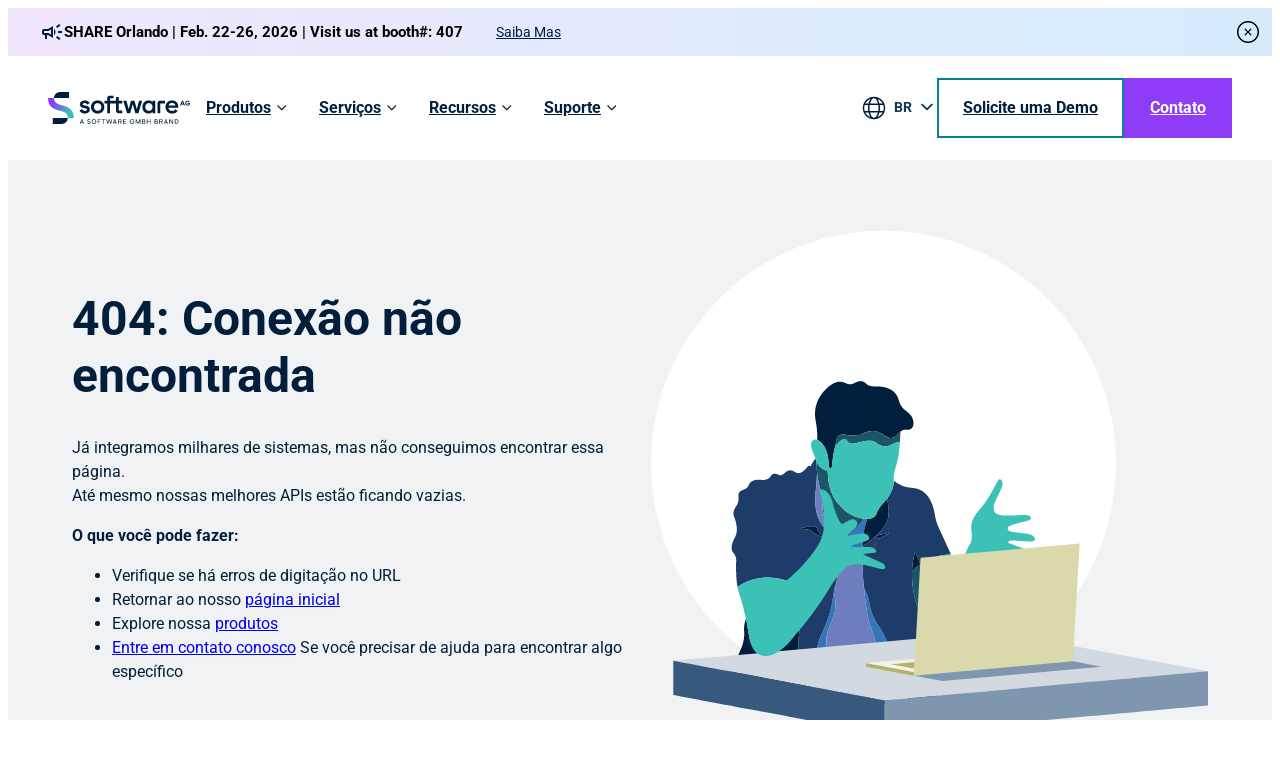

--- FILE ---
content_type: text/html; charset=utf-8
request_url: https://www.softwareag.com/br/innovation/enterprise_management_system/live_webinar_ems_answer
body_size: 43722
content:
<!DOCTYPE html>
<html lang="pt-BR">

    <head>
    
    <meta charset="UTF-8" />
    <meta http-equiv="X-UA-Compatible" content="IE=edge,chrome=1"><script type="text/javascript">(window.NREUM||(NREUM={})).init={privacy:{cookies_enabled:true},ajax:{deny_list:["bam.nr-data.net"]},feature_flags:["soft_nav"],distributed_tracing:{enabled:true}};(window.NREUM||(NREUM={})).loader_config={agentID:"718422283",accountID:"7382762",trustKey:"66686",xpid:"UwUPU1FVChAGXFlWAgQOV1I=",licenseKey:"NRJS-30626a06025055c34ca",applicationID:"688455916",browserID:"718422283"};;/*! For license information please see nr-loader-spa-1.308.0.min.js.LICENSE.txt */
(()=>{var e,t,r={384:(e,t,r)=>{"use strict";r.d(t,{NT:()=>a,US:()=>u,Zm:()=>o,bQ:()=>d,dV:()=>c,pV:()=>l});var n=r(6154),i=r(1863),s=r(1910);const a={beacon:"bam.nr-data.net",errorBeacon:"bam.nr-data.net"};function o(){return n.gm.NREUM||(n.gm.NREUM={}),void 0===n.gm.newrelic&&(n.gm.newrelic=n.gm.NREUM),n.gm.NREUM}function c(){let e=o();return e.o||(e.o={ST:n.gm.setTimeout,SI:n.gm.setImmediate||n.gm.setInterval,CT:n.gm.clearTimeout,XHR:n.gm.XMLHttpRequest,REQ:n.gm.Request,EV:n.gm.Event,PR:n.gm.Promise,MO:n.gm.MutationObserver,FETCH:n.gm.fetch,WS:n.gm.WebSocket},(0,s.i)(...Object.values(e.o))),e}function d(e,t){let r=o();r.initializedAgents??={},t.initializedAt={ms:(0,i.t)(),date:new Date},r.initializedAgents[e]=t}function u(e,t){o()[e]=t}function l(){return function(){let e=o();const t=e.info||{};e.info={beacon:a.beacon,errorBeacon:a.errorBeacon,...t}}(),function(){let e=o();const t=e.init||{};e.init={...t}}(),c(),function(){let e=o();const t=e.loader_config||{};e.loader_config={...t}}(),o()}},782:(e,t,r)=>{"use strict";r.d(t,{T:()=>n});const n=r(860).K7.pageViewTiming},860:(e,t,r)=>{"use strict";r.d(t,{$J:()=>u,K7:()=>c,P3:()=>d,XX:()=>i,Yy:()=>o,df:()=>s,qY:()=>n,v4:()=>a});const n="events",i="jserrors",s="browser/blobs",a="rum",o="browser/logs",c={ajax:"ajax",genericEvents:"generic_events",jserrors:i,logging:"logging",metrics:"metrics",pageAction:"page_action",pageViewEvent:"page_view_event",pageViewTiming:"page_view_timing",sessionReplay:"session_replay",sessionTrace:"session_trace",softNav:"soft_navigations",spa:"spa"},d={[c.pageViewEvent]:1,[c.pageViewTiming]:2,[c.metrics]:3,[c.jserrors]:4,[c.spa]:5,[c.ajax]:6,[c.sessionTrace]:7,[c.softNav]:8,[c.sessionReplay]:9,[c.logging]:10,[c.genericEvents]:11},u={[c.pageViewEvent]:a,[c.pageViewTiming]:n,[c.ajax]:n,[c.spa]:n,[c.softNav]:n,[c.metrics]:i,[c.jserrors]:i,[c.sessionTrace]:s,[c.sessionReplay]:s,[c.logging]:o,[c.genericEvents]:"ins"}},944:(e,t,r)=>{"use strict";r.d(t,{R:()=>i});var n=r(3241);function i(e,t){"function"==typeof console.debug&&(console.debug("New Relic Warning: https://github.com/newrelic/newrelic-browser-agent/blob/main/docs/warning-codes.md#".concat(e),t),(0,n.W)({agentIdentifier:null,drained:null,type:"data",name:"warn",feature:"warn",data:{code:e,secondary:t}}))}},993:(e,t,r)=>{"use strict";r.d(t,{A$:()=>s,ET:()=>a,TZ:()=>o,p_:()=>i});var n=r(860);const i={ERROR:"ERROR",WARN:"WARN",INFO:"INFO",DEBUG:"DEBUG",TRACE:"TRACE"},s={OFF:0,ERROR:1,WARN:2,INFO:3,DEBUG:4,TRACE:5},a="log",o=n.K7.logging},1541:(e,t,r)=>{"use strict";r.d(t,{U:()=>i,f:()=>n});const n={MFE:"MFE",BA:"BA"};function i(e,t){if(2!==t?.harvestEndpointVersion)return{};const r=t.agentRef.runtime.appMetadata.agents[0].entityGuid;return e?{"source.id":e.id,"source.name":e.name,"source.type":e.type,"parent.id":e.parent?.id||r,"parent.type":e.parent?.type||n.BA}:{"entity.guid":r,appId:t.agentRef.info.applicationID}}},1687:(e,t,r)=>{"use strict";r.d(t,{Ak:()=>d,Ze:()=>h,x3:()=>u});var n=r(3241),i=r(7836),s=r(3606),a=r(860),o=r(2646);const c={};function d(e,t){const r={staged:!1,priority:a.P3[t]||0};l(e),c[e].get(t)||c[e].set(t,r)}function u(e,t){e&&c[e]&&(c[e].get(t)&&c[e].delete(t),p(e,t,!1),c[e].size&&f(e))}function l(e){if(!e)throw new Error("agentIdentifier required");c[e]||(c[e]=new Map)}function h(e="",t="feature",r=!1){if(l(e),!e||!c[e].get(t)||r)return p(e,t);c[e].get(t).staged=!0,f(e)}function f(e){const t=Array.from(c[e]);t.every(([e,t])=>t.staged)&&(t.sort((e,t)=>e[1].priority-t[1].priority),t.forEach(([t])=>{c[e].delete(t),p(e,t)}))}function p(e,t,r=!0){const a=e?i.ee.get(e):i.ee,c=s.i.handlers;if(!a.aborted&&a.backlog&&c){if((0,n.W)({agentIdentifier:e,type:"lifecycle",name:"drain",feature:t}),r){const e=a.backlog[t],r=c[t];if(r){for(let t=0;e&&t<e.length;++t)g(e[t],r);Object.entries(r).forEach(([e,t])=>{Object.values(t||{}).forEach(t=>{t[0]?.on&&t[0]?.context()instanceof o.y&&t[0].on(e,t[1])})})}}a.isolatedBacklog||delete c[t],a.backlog[t]=null,a.emit("drain-"+t,[])}}function g(e,t){var r=e[1];Object.values(t[r]||{}).forEach(t=>{var r=e[0];if(t[0]===r){var n=t[1],i=e[3],s=e[2];n.apply(i,s)}})}},1738:(e,t,r)=>{"use strict";r.d(t,{U:()=>f,Y:()=>h});var n=r(3241),i=r(9908),s=r(1863),a=r(944),o=r(5701),c=r(3969),d=r(8362),u=r(860),l=r(4261);function h(e,t,r,s){const h=s||r;!h||h[e]&&h[e]!==d.d.prototype[e]||(h[e]=function(){(0,i.p)(c.xV,["API/"+e+"/called"],void 0,u.K7.metrics,r.ee),(0,n.W)({agentIdentifier:r.agentIdentifier,drained:!!o.B?.[r.agentIdentifier],type:"data",name:"api",feature:l.Pl+e,data:{}});try{return t.apply(this,arguments)}catch(e){(0,a.R)(23,e)}})}function f(e,t,r,n,a){const o=e.info;null===r?delete o.jsAttributes[t]:o.jsAttributes[t]=r,(a||null===r)&&(0,i.p)(l.Pl+n,[(0,s.t)(),t,r],void 0,"session",e.ee)}},1741:(e,t,r)=>{"use strict";r.d(t,{W:()=>s});var n=r(944),i=r(4261);class s{#e(e,...t){if(this[e]!==s.prototype[e])return this[e](...t);(0,n.R)(35,e)}addPageAction(e,t){return this.#e(i.hG,e,t)}register(e){return this.#e(i.eY,e)}recordCustomEvent(e,t){return this.#e(i.fF,e,t)}setPageViewName(e,t){return this.#e(i.Fw,e,t)}setCustomAttribute(e,t,r){return this.#e(i.cD,e,t,r)}noticeError(e,t){return this.#e(i.o5,e,t)}setUserId(e,t=!1){return this.#e(i.Dl,e,t)}setApplicationVersion(e){return this.#e(i.nb,e)}setErrorHandler(e){return this.#e(i.bt,e)}addRelease(e,t){return this.#e(i.k6,e,t)}log(e,t){return this.#e(i.$9,e,t)}start(){return this.#e(i.d3)}finished(e){return this.#e(i.BL,e)}recordReplay(){return this.#e(i.CH)}pauseReplay(){return this.#e(i.Tb)}addToTrace(e){return this.#e(i.U2,e)}setCurrentRouteName(e){return this.#e(i.PA,e)}interaction(e){return this.#e(i.dT,e)}wrapLogger(e,t,r){return this.#e(i.Wb,e,t,r)}measure(e,t){return this.#e(i.V1,e,t)}consent(e){return this.#e(i.Pv,e)}}},1863:(e,t,r)=>{"use strict";function n(){return Math.floor(performance.now())}r.d(t,{t:()=>n})},1910:(e,t,r)=>{"use strict";r.d(t,{i:()=>s});var n=r(944);const i=new Map;function s(...e){return e.every(e=>{if(i.has(e))return i.get(e);const t="function"==typeof e?e.toString():"",r=t.includes("[native code]"),s=t.includes("nrWrapper");return r||s||(0,n.R)(64,e?.name||t),i.set(e,r),r})}},2555:(e,t,r)=>{"use strict";r.d(t,{D:()=>o,f:()=>a});var n=r(384),i=r(8122);const s={beacon:n.NT.beacon,errorBeacon:n.NT.errorBeacon,licenseKey:void 0,applicationID:void 0,sa:void 0,queueTime:void 0,applicationTime:void 0,ttGuid:void 0,user:void 0,account:void 0,product:void 0,extra:void 0,jsAttributes:{},userAttributes:void 0,atts:void 0,transactionName:void 0,tNamePlain:void 0};function a(e){try{return!!e.licenseKey&&!!e.errorBeacon&&!!e.applicationID}catch(e){return!1}}const o=e=>(0,i.a)(e,s)},2614:(e,t,r)=>{"use strict";r.d(t,{BB:()=>a,H3:()=>n,g:()=>d,iL:()=>c,tS:()=>o,uh:()=>i,wk:()=>s});const n="NRBA",i="SESSION",s=144e5,a=18e5,o={STARTED:"session-started",PAUSE:"session-pause",RESET:"session-reset",RESUME:"session-resume",UPDATE:"session-update"},c={SAME_TAB:"same-tab",CROSS_TAB:"cross-tab"},d={OFF:0,FULL:1,ERROR:2}},2646:(e,t,r)=>{"use strict";r.d(t,{y:()=>n});class n{constructor(e){this.contextId=e}}},2843:(e,t,r)=>{"use strict";r.d(t,{G:()=>s,u:()=>i});var n=r(3878);function i(e,t=!1,r,i){(0,n.DD)("visibilitychange",function(){if(t)return void("hidden"===document.visibilityState&&e());e(document.visibilityState)},r,i)}function s(e,t,r){(0,n.sp)("pagehide",e,t,r)}},3241:(e,t,r)=>{"use strict";r.d(t,{W:()=>s});var n=r(6154);const i="newrelic";function s(e={}){try{n.gm.dispatchEvent(new CustomEvent(i,{detail:e}))}catch(e){}}},3304:(e,t,r)=>{"use strict";r.d(t,{A:()=>s});var n=r(7836);const i=()=>{const e=new WeakSet;return(t,r)=>{if("object"==typeof r&&null!==r){if(e.has(r))return;e.add(r)}return r}};function s(e){try{return JSON.stringify(e,i())??""}catch(e){try{n.ee.emit("internal-error",[e])}catch(e){}return""}}},3333:(e,t,r)=>{"use strict";r.d(t,{$v:()=>u,TZ:()=>n,Xh:()=>c,Zp:()=>i,kd:()=>d,mq:()=>o,nf:()=>a,qN:()=>s});const n=r(860).K7.genericEvents,i=["auxclick","click","copy","keydown","paste","scrollend"],s=["focus","blur"],a=4,o=1e3,c=2e3,d=["PageAction","UserAction","BrowserPerformance"],u={RESOURCES:"experimental.resources",REGISTER:"register"}},3434:(e,t,r)=>{"use strict";r.d(t,{Jt:()=>s,YM:()=>d});var n=r(7836),i=r(5607);const s="nr@original:".concat(i.W),a=50;var o=Object.prototype.hasOwnProperty,c=!1;function d(e,t){return e||(e=n.ee),r.inPlace=function(e,t,n,i,s){n||(n="");const a="-"===n.charAt(0);for(let o=0;o<t.length;o++){const c=t[o],d=e[c];l(d)||(e[c]=r(d,a?c+n:n,i,c,s))}},r.flag=s,r;function r(t,r,n,c,d){return l(t)?t:(r||(r=""),nrWrapper[s]=t,function(e,t,r){if(Object.defineProperty&&Object.keys)try{return Object.keys(e).forEach(function(r){Object.defineProperty(t,r,{get:function(){return e[r]},set:function(t){return e[r]=t,t}})}),t}catch(e){u([e],r)}for(var n in e)o.call(e,n)&&(t[n]=e[n])}(t,nrWrapper,e),nrWrapper);function nrWrapper(){var s,o,l,h;let f;try{o=this,s=[...arguments],l="function"==typeof n?n(s,o):n||{}}catch(t){u([t,"",[s,o,c],l],e)}i(r+"start",[s,o,c],l,d);const p=performance.now();let g;try{return h=t.apply(o,s),g=performance.now(),h}catch(e){throw g=performance.now(),i(r+"err",[s,o,e],l,d),f=e,f}finally{const e=g-p,t={start:p,end:g,duration:e,isLongTask:e>=a,methodName:c,thrownError:f};t.isLongTask&&i("long-task",[t,o],l,d),i(r+"end",[s,o,h],l,d)}}}function i(r,n,i,s){if(!c||t){var a=c;c=!0;try{e.emit(r,n,i,t,s)}catch(t){u([t,r,n,i],e)}c=a}}}function u(e,t){t||(t=n.ee);try{t.emit("internal-error",e)}catch(e){}}function l(e){return!(e&&"function"==typeof e&&e.apply&&!e[s])}},3606:(e,t,r)=>{"use strict";r.d(t,{i:()=>s});var n=r(9908);s.on=a;var i=s.handlers={};function s(e,t,r,s){a(s||n.d,i,e,t,r)}function a(e,t,r,i,s){s||(s="feature"),e||(e=n.d);var a=t[s]=t[s]||{};(a[r]=a[r]||[]).push([e,i])}},3738:(e,t,r)=>{"use strict";r.d(t,{He:()=>i,Kp:()=>o,Lc:()=>d,Rz:()=>u,TZ:()=>n,bD:()=>s,d3:()=>a,jx:()=>l,sl:()=>h,uP:()=>c});const n=r(860).K7.sessionTrace,i="bstResource",s="resource",a="-start",o="-end",c="fn"+a,d="fn"+o,u="pushState",l=1e3,h=3e4},3785:(e,t,r)=>{"use strict";r.d(t,{R:()=>c,b:()=>d});var n=r(9908),i=r(1863),s=r(860),a=r(3969),o=r(993);function c(e,t,r={},c=o.p_.INFO,d=!0,u,l=(0,i.t)()){(0,n.p)(a.xV,["API/logging/".concat(c.toLowerCase(),"/called")],void 0,s.K7.metrics,e),(0,n.p)(o.ET,[l,t,r,c,d,u],void 0,s.K7.logging,e)}function d(e){return"string"==typeof e&&Object.values(o.p_).some(t=>t===e.toUpperCase().trim())}},3878:(e,t,r)=>{"use strict";function n(e,t){return{capture:e,passive:!1,signal:t}}function i(e,t,r=!1,i){window.addEventListener(e,t,n(r,i))}function s(e,t,r=!1,i){document.addEventListener(e,t,n(r,i))}r.d(t,{DD:()=>s,jT:()=>n,sp:()=>i})},3962:(e,t,r)=>{"use strict";r.d(t,{AM:()=>a,O2:()=>l,OV:()=>s,Qu:()=>h,TZ:()=>c,ih:()=>f,pP:()=>o,t1:()=>u,tC:()=>i,wD:()=>d});var n=r(860);const i=["click","keydown","submit"],s="popstate",a="api",o="initialPageLoad",c=n.K7.softNav,d=5e3,u=500,l={INITIAL_PAGE_LOAD:"",ROUTE_CHANGE:1,UNSPECIFIED:2},h={INTERACTION:1,AJAX:2,CUSTOM_END:3,CUSTOM_TRACER:4},f={IP:"in progress",PF:"pending finish",FIN:"finished",CAN:"cancelled"}},3969:(e,t,r)=>{"use strict";r.d(t,{TZ:()=>n,XG:()=>o,rs:()=>i,xV:()=>a,z_:()=>s});const n=r(860).K7.metrics,i="sm",s="cm",a="storeSupportabilityMetrics",o="storeEventMetrics"},4234:(e,t,r)=>{"use strict";r.d(t,{W:()=>s});var n=r(7836),i=r(1687);class s{constructor(e,t){this.agentIdentifier=e,this.ee=n.ee.get(e),this.featureName=t,this.blocked=!1}deregisterDrain(){(0,i.x3)(this.agentIdentifier,this.featureName)}}},4261:(e,t,r)=>{"use strict";r.d(t,{$9:()=>u,BL:()=>c,CH:()=>p,Dl:()=>R,Fw:()=>w,PA:()=>v,Pl:()=>n,Pv:()=>A,Tb:()=>h,U2:()=>a,V1:()=>E,Wb:()=>T,bt:()=>y,cD:()=>b,d3:()=>x,dT:()=>d,eY:()=>g,fF:()=>f,hG:()=>s,hw:()=>i,k6:()=>o,nb:()=>m,o5:()=>l});const n="api-",i=n+"ixn-",s="addPageAction",a="addToTrace",o="addRelease",c="finished",d="interaction",u="log",l="noticeError",h="pauseReplay",f="recordCustomEvent",p="recordReplay",g="register",m="setApplicationVersion",v="setCurrentRouteName",b="setCustomAttribute",y="setErrorHandler",w="setPageViewName",R="setUserId",x="start",T="wrapLogger",E="measure",A="consent"},5205:(e,t,r)=>{"use strict";r.d(t,{j:()=>S});var n=r(384),i=r(1741);var s=r(2555),a=r(3333);const o=e=>{if(!e||"string"!=typeof e)return!1;try{document.createDocumentFragment().querySelector(e)}catch{return!1}return!0};var c=r(2614),d=r(944),u=r(8122);const l="[data-nr-mask]",h=e=>(0,u.a)(e,(()=>{const e={feature_flags:[],experimental:{allow_registered_children:!1,resources:!1},mask_selector:"*",block_selector:"[data-nr-block]",mask_input_options:{color:!1,date:!1,"datetime-local":!1,email:!1,month:!1,number:!1,range:!1,search:!1,tel:!1,text:!1,time:!1,url:!1,week:!1,textarea:!1,select:!1,password:!0}};return{ajax:{deny_list:void 0,block_internal:!0,enabled:!0,autoStart:!0},api:{get allow_registered_children(){return e.feature_flags.includes(a.$v.REGISTER)||e.experimental.allow_registered_children},set allow_registered_children(t){e.experimental.allow_registered_children=t},duplicate_registered_data:!1},browser_consent_mode:{enabled:!1},distributed_tracing:{enabled:void 0,exclude_newrelic_header:void 0,cors_use_newrelic_header:void 0,cors_use_tracecontext_headers:void 0,allowed_origins:void 0},get feature_flags(){return e.feature_flags},set feature_flags(t){e.feature_flags=t},generic_events:{enabled:!0,autoStart:!0},harvest:{interval:30},jserrors:{enabled:!0,autoStart:!0},logging:{enabled:!0,autoStart:!0},metrics:{enabled:!0,autoStart:!0},obfuscate:void 0,page_action:{enabled:!0},page_view_event:{enabled:!0,autoStart:!0},page_view_timing:{enabled:!0,autoStart:!0},performance:{capture_marks:!1,capture_measures:!1,capture_detail:!0,resources:{get enabled(){return e.feature_flags.includes(a.$v.RESOURCES)||e.experimental.resources},set enabled(t){e.experimental.resources=t},asset_types:[],first_party_domains:[],ignore_newrelic:!0}},privacy:{cookies_enabled:!0},proxy:{assets:void 0,beacon:void 0},session:{expiresMs:c.wk,inactiveMs:c.BB},session_replay:{autoStart:!0,enabled:!1,preload:!1,sampling_rate:10,error_sampling_rate:100,collect_fonts:!1,inline_images:!1,fix_stylesheets:!0,mask_all_inputs:!0,get mask_text_selector(){return e.mask_selector},set mask_text_selector(t){o(t)?e.mask_selector="".concat(t,",").concat(l):""===t||null===t?e.mask_selector=l:(0,d.R)(5,t)},get block_class(){return"nr-block"},get ignore_class(){return"nr-ignore"},get mask_text_class(){return"nr-mask"},get block_selector(){return e.block_selector},set block_selector(t){o(t)?e.block_selector+=",".concat(t):""!==t&&(0,d.R)(6,t)},get mask_input_options(){return e.mask_input_options},set mask_input_options(t){t&&"object"==typeof t?e.mask_input_options={...t,password:!0}:(0,d.R)(7,t)}},session_trace:{enabled:!0,autoStart:!0},soft_navigations:{enabled:!0,autoStart:!0},spa:{enabled:!0,autoStart:!0},ssl:void 0,user_actions:{enabled:!0,elementAttributes:["id","className","tagName","type"]}}})());var f=r(6154),p=r(9324);let g=0;const m={buildEnv:p.F3,distMethod:p.Xs,version:p.xv,originTime:f.WN},v={consented:!1},b={appMetadata:{},get consented(){return this.session?.state?.consent||v.consented},set consented(e){v.consented=e},customTransaction:void 0,denyList:void 0,disabled:!1,harvester:void 0,isolatedBacklog:!1,isRecording:!1,loaderType:void 0,maxBytes:3e4,obfuscator:void 0,onerror:void 0,ptid:void 0,releaseIds:{},session:void 0,timeKeeper:void 0,registeredEntities:[],jsAttributesMetadata:{bytes:0},get harvestCount(){return++g}},y=e=>{const t=(0,u.a)(e,b),r=Object.keys(m).reduce((e,t)=>(e[t]={value:m[t],writable:!1,configurable:!0,enumerable:!0},e),{});return Object.defineProperties(t,r)};var w=r(5701);const R=e=>{const t=e.startsWith("http");e+="/",r.p=t?e:"https://"+e};var x=r(7836),T=r(3241);const E={accountID:void 0,trustKey:void 0,agentID:void 0,licenseKey:void 0,applicationID:void 0,xpid:void 0},A=e=>(0,u.a)(e,E),_=new Set;function S(e,t={},r,a){let{init:o,info:c,loader_config:d,runtime:u={},exposed:l=!0}=t;if(!c){const e=(0,n.pV)();o=e.init,c=e.info,d=e.loader_config}e.init=h(o||{}),e.loader_config=A(d||{}),c.jsAttributes??={},f.bv&&(c.jsAttributes.isWorker=!0),e.info=(0,s.D)(c);const p=e.init,g=[c.beacon,c.errorBeacon];_.has(e.agentIdentifier)||(p.proxy.assets&&(R(p.proxy.assets),g.push(p.proxy.assets)),p.proxy.beacon&&g.push(p.proxy.beacon),e.beacons=[...g],function(e){const t=(0,n.pV)();Object.getOwnPropertyNames(i.W.prototype).forEach(r=>{const n=i.W.prototype[r];if("function"!=typeof n||"constructor"===n)return;let s=t[r];e[r]&&!1!==e.exposed&&"micro-agent"!==e.runtime?.loaderType&&(t[r]=(...t)=>{const n=e[r](...t);return s?s(...t):n})})}(e),(0,n.US)("activatedFeatures",w.B)),u.denyList=[...p.ajax.deny_list||[],...p.ajax.block_internal?g:[]],u.ptid=e.agentIdentifier,u.loaderType=r,e.runtime=y(u),_.has(e.agentIdentifier)||(e.ee=x.ee.get(e.agentIdentifier),e.exposed=l,(0,T.W)({agentIdentifier:e.agentIdentifier,drained:!!w.B?.[e.agentIdentifier],type:"lifecycle",name:"initialize",feature:void 0,data:e.config})),_.add(e.agentIdentifier)}},5270:(e,t,r)=>{"use strict";r.d(t,{Aw:()=>a,SR:()=>s,rF:()=>o});var n=r(384),i=r(7767);function s(e){return!!(0,n.dV)().o.MO&&(0,i.V)(e)&&!0===e?.session_trace.enabled}function a(e){return!0===e?.session_replay.preload&&s(e)}function o(e,t){try{if("string"==typeof t?.type){if("password"===t.type.toLowerCase())return"*".repeat(e?.length||0);if(void 0!==t?.dataset?.nrUnmask||t?.classList?.contains("nr-unmask"))return e}}catch(e){}return"string"==typeof e?e.replace(/[\S]/g,"*"):"*".repeat(e?.length||0)}},5289:(e,t,r)=>{"use strict";r.d(t,{GG:()=>a,Qr:()=>c,sB:()=>o});var n=r(3878),i=r(6389);function s(){return"undefined"==typeof document||"complete"===document.readyState}function a(e,t){if(s())return e();const r=(0,i.J)(e),a=setInterval(()=>{s()&&(clearInterval(a),r())},500);(0,n.sp)("load",r,t)}function o(e){if(s())return e();(0,n.DD)("DOMContentLoaded",e)}function c(e){if(s())return e();(0,n.sp)("popstate",e)}},5607:(e,t,r)=>{"use strict";r.d(t,{W:()=>n});const n=(0,r(9566).bz)()},5701:(e,t,r)=>{"use strict";r.d(t,{B:()=>s,t:()=>a});var n=r(3241);const i=new Set,s={};function a(e,t){const r=t.agentIdentifier;s[r]??={},e&&"object"==typeof e&&(i.has(r)||(t.ee.emit("rumresp",[e]),s[r]=e,i.add(r),(0,n.W)({agentIdentifier:r,loaded:!0,drained:!0,type:"lifecycle",name:"load",feature:void 0,data:e})))}},6154:(e,t,r)=>{"use strict";r.d(t,{OF:()=>d,RI:()=>i,WN:()=>h,bv:()=>s,eN:()=>f,gm:()=>a,lR:()=>l,m:()=>c,mw:()=>o,sb:()=>u});var n=r(1863);const i="undefined"!=typeof window&&!!window.document,s="undefined"!=typeof WorkerGlobalScope&&("undefined"!=typeof self&&self instanceof WorkerGlobalScope&&self.navigator instanceof WorkerNavigator||"undefined"!=typeof globalThis&&globalThis instanceof WorkerGlobalScope&&globalThis.navigator instanceof WorkerNavigator),a=i?window:"undefined"!=typeof WorkerGlobalScope&&("undefined"!=typeof self&&self instanceof WorkerGlobalScope&&self||"undefined"!=typeof globalThis&&globalThis instanceof WorkerGlobalScope&&globalThis),o=Boolean("hidden"===a?.document?.visibilityState),c=""+a?.location,d=/iPad|iPhone|iPod/.test(a.navigator?.userAgent),u=d&&"undefined"==typeof SharedWorker,l=(()=>{const e=a.navigator?.userAgent?.match(/Firefox[/\s](\d+\.\d+)/);return Array.isArray(e)&&e.length>=2?+e[1]:0})(),h=Date.now()-(0,n.t)(),f=()=>"undefined"!=typeof PerformanceNavigationTiming&&a?.performance?.getEntriesByType("navigation")?.[0]?.responseStart},6344:(e,t,r)=>{"use strict";r.d(t,{BB:()=>u,Qb:()=>l,TZ:()=>i,Ug:()=>a,Vh:()=>s,_s:()=>o,bc:()=>d,yP:()=>c});var n=r(2614);const i=r(860).K7.sessionReplay,s="errorDuringReplay",a=.12,o={DomContentLoaded:0,Load:1,FullSnapshot:2,IncrementalSnapshot:3,Meta:4,Custom:5},c={[n.g.ERROR]:15e3,[n.g.FULL]:3e5,[n.g.OFF]:0},d={RESET:{message:"Session was reset",sm:"Reset"},IMPORT:{message:"Recorder failed to import",sm:"Import"},TOO_MANY:{message:"429: Too Many Requests",sm:"Too-Many"},TOO_BIG:{message:"Payload was too large",sm:"Too-Big"},CROSS_TAB:{message:"Session Entity was set to OFF on another tab",sm:"Cross-Tab"},ENTITLEMENTS:{message:"Session Replay is not allowed and will not be started",sm:"Entitlement"}},u=5e3,l={API:"api",RESUME:"resume",SWITCH_TO_FULL:"switchToFull",INITIALIZE:"initialize",PRELOAD:"preload"}},6389:(e,t,r)=>{"use strict";function n(e,t=500,r={}){const n=r?.leading||!1;let i;return(...r)=>{n&&void 0===i&&(e.apply(this,r),i=setTimeout(()=>{i=clearTimeout(i)},t)),n||(clearTimeout(i),i=setTimeout(()=>{e.apply(this,r)},t))}}function i(e){let t=!1;return(...r)=>{t||(t=!0,e.apply(this,r))}}r.d(t,{J:()=>i,s:()=>n})},6630:(e,t,r)=>{"use strict";r.d(t,{T:()=>n});const n=r(860).K7.pageViewEvent},6774:(e,t,r)=>{"use strict";r.d(t,{T:()=>n});const n=r(860).K7.jserrors},7295:(e,t,r)=>{"use strict";r.d(t,{Xv:()=>a,gX:()=>i,iW:()=>s});var n=[];function i(e){if(!e||s(e))return!1;if(0===n.length)return!0;if("*"===n[0].hostname)return!1;for(var t=0;t<n.length;t++){var r=n[t];if(r.hostname.test(e.hostname)&&r.pathname.test(e.pathname))return!1}return!0}function s(e){return void 0===e.hostname}function a(e){if(n=[],e&&e.length)for(var t=0;t<e.length;t++){let r=e[t];if(!r)continue;if("*"===r)return void(n=[{hostname:"*"}]);0===r.indexOf("http://")?r=r.substring(7):0===r.indexOf("https://")&&(r=r.substring(8));const i=r.indexOf("/");let s,a;i>0?(s=r.substring(0,i),a=r.substring(i)):(s=r,a="*");let[c]=s.split(":");n.push({hostname:o(c),pathname:o(a,!0)})}}function o(e,t=!1){const r=e.replace(/[.+?^${}()|[\]\\]/g,e=>"\\"+e).replace(/\*/g,".*?");return new RegExp((t?"^":"")+r+"$")}},7485:(e,t,r)=>{"use strict";r.d(t,{D:()=>i});var n=r(6154);function i(e){if(0===(e||"").indexOf("data:"))return{protocol:"data"};try{const t=new URL(e,location.href),r={port:t.port,hostname:t.hostname,pathname:t.pathname,search:t.search,protocol:t.protocol.slice(0,t.protocol.indexOf(":")),sameOrigin:t.protocol===n.gm?.location?.protocol&&t.host===n.gm?.location?.host};return r.port&&""!==r.port||("http:"===t.protocol&&(r.port="80"),"https:"===t.protocol&&(r.port="443")),r.pathname&&""!==r.pathname?r.pathname.startsWith("/")||(r.pathname="/".concat(r.pathname)):r.pathname="/",r}catch(e){return{}}}},7699:(e,t,r)=>{"use strict";r.d(t,{It:()=>s,KC:()=>o,No:()=>i,qh:()=>a});var n=r(860);const i=16e3,s=1e6,a="SESSION_ERROR",o={[n.K7.logging]:!0,[n.K7.genericEvents]:!1,[n.K7.jserrors]:!1,[n.K7.ajax]:!1}},7767:(e,t,r)=>{"use strict";r.d(t,{V:()=>i});var n=r(6154);const i=e=>n.RI&&!0===e?.privacy.cookies_enabled},7836:(e,t,r)=>{"use strict";r.d(t,{P:()=>o,ee:()=>c});var n=r(384),i=r(8990),s=r(2646),a=r(5607);const o="nr@context:".concat(a.W),c=function e(t,r){var n={},a={},u={},l=!1;try{l=16===r.length&&d.initializedAgents?.[r]?.runtime.isolatedBacklog}catch(e){}var h={on:p,addEventListener:p,removeEventListener:function(e,t){var r=n[e];if(!r)return;for(var i=0;i<r.length;i++)r[i]===t&&r.splice(i,1)},emit:function(e,r,n,i,s){!1!==s&&(s=!0);if(c.aborted&&!i)return;t&&s&&t.emit(e,r,n);var o=f(n);g(e).forEach(e=>{e.apply(o,r)});var d=v()[a[e]];d&&d.push([h,e,r,o]);return o},get:m,listeners:g,context:f,buffer:function(e,t){const r=v();if(t=t||"feature",h.aborted)return;Object.entries(e||{}).forEach(([e,n])=>{a[n]=t,t in r||(r[t]=[])})},abort:function(){h._aborted=!0,Object.keys(h.backlog).forEach(e=>{delete h.backlog[e]})},isBuffering:function(e){return!!v()[a[e]]},debugId:r,backlog:l?{}:t&&"object"==typeof t.backlog?t.backlog:{},isolatedBacklog:l};return Object.defineProperty(h,"aborted",{get:()=>{let e=h._aborted||!1;return e||(t&&(e=t.aborted),e)}}),h;function f(e){return e&&e instanceof s.y?e:e?(0,i.I)(e,o,()=>new s.y(o)):new s.y(o)}function p(e,t){n[e]=g(e).concat(t)}function g(e){return n[e]||[]}function m(t){return u[t]=u[t]||e(h,t)}function v(){return h.backlog}}(void 0,"globalEE"),d=(0,n.Zm)();d.ee||(d.ee=c)},8122:(e,t,r)=>{"use strict";r.d(t,{a:()=>i});var n=r(944);function i(e,t){try{if(!e||"object"!=typeof e)return(0,n.R)(3);if(!t||"object"!=typeof t)return(0,n.R)(4);const r=Object.create(Object.getPrototypeOf(t),Object.getOwnPropertyDescriptors(t)),s=0===Object.keys(r).length?e:r;for(let a in s)if(void 0!==e[a])try{if(null===e[a]){r[a]=null;continue}Array.isArray(e[a])&&Array.isArray(t[a])?r[a]=Array.from(new Set([...e[a],...t[a]])):"object"==typeof e[a]&&"object"==typeof t[a]?r[a]=i(e[a],t[a]):r[a]=e[a]}catch(e){r[a]||(0,n.R)(1,e)}return r}catch(e){(0,n.R)(2,e)}}},8139:(e,t,r)=>{"use strict";r.d(t,{u:()=>h});var n=r(7836),i=r(3434),s=r(8990),a=r(6154);const o={},c=a.gm.XMLHttpRequest,d="addEventListener",u="removeEventListener",l="nr@wrapped:".concat(n.P);function h(e){var t=function(e){return(e||n.ee).get("events")}(e);if(o[t.debugId]++)return t;o[t.debugId]=1;var r=(0,i.YM)(t,!0);function h(e){r.inPlace(e,[d,u],"-",p)}function p(e,t){return e[1]}return"getPrototypeOf"in Object&&(a.RI&&f(document,h),c&&f(c.prototype,h),f(a.gm,h)),t.on(d+"-start",function(e,t){var n=e[1];if(null!==n&&("function"==typeof n||"object"==typeof n)&&"newrelic"!==e[0]){var i=(0,s.I)(n,l,function(){var e={object:function(){if("function"!=typeof n.handleEvent)return;return n.handleEvent.apply(n,arguments)},function:n}[typeof n];return e?r(e,"fn-",null,e.name||"anonymous"):n});this.wrapped=e[1]=i}}),t.on(u+"-start",function(e){e[1]=this.wrapped||e[1]}),t}function f(e,t,...r){let n=e;for(;"object"==typeof n&&!Object.prototype.hasOwnProperty.call(n,d);)n=Object.getPrototypeOf(n);n&&t(n,...r)}},8362:(e,t,r)=>{"use strict";r.d(t,{d:()=>s});var n=r(9566),i=r(1741);class s extends i.W{agentIdentifier=(0,n.LA)(16)}},8374:(e,t,r)=>{r.nc=(()=>{try{return document?.currentScript?.nonce}catch(e){}return""})()},8990:(e,t,r)=>{"use strict";r.d(t,{I:()=>i});var n=Object.prototype.hasOwnProperty;function i(e,t,r){if(n.call(e,t))return e[t];var i=r();if(Object.defineProperty&&Object.keys)try{return Object.defineProperty(e,t,{value:i,writable:!0,enumerable:!1}),i}catch(e){}return e[t]=i,i}},9119:(e,t,r)=>{"use strict";r.d(t,{L:()=>s});var n=/([^?#]*)[^#]*(#[^?]*|$).*/,i=/([^?#]*)().*/;function s(e,t){return e?e.replace(t?n:i,"$1$2"):e}},9300:(e,t,r)=>{"use strict";r.d(t,{T:()=>n});const n=r(860).K7.ajax},9324:(e,t,r)=>{"use strict";r.d(t,{AJ:()=>a,F3:()=>i,Xs:()=>s,Yq:()=>o,xv:()=>n});const n="1.308.0",i="PROD",s="CDN",a="@newrelic/rrweb",o="1.0.1"},9566:(e,t,r)=>{"use strict";r.d(t,{LA:()=>o,ZF:()=>c,bz:()=>a,el:()=>d});var n=r(6154);const i="xxxxxxxx-xxxx-4xxx-yxxx-xxxxxxxxxxxx";function s(e,t){return e?15&e[t]:16*Math.random()|0}function a(){const e=n.gm?.crypto||n.gm?.msCrypto;let t,r=0;return e&&e.getRandomValues&&(t=e.getRandomValues(new Uint8Array(30))),i.split("").map(e=>"x"===e?s(t,r++).toString(16):"y"===e?(3&s()|8).toString(16):e).join("")}function o(e){const t=n.gm?.crypto||n.gm?.msCrypto;let r,i=0;t&&t.getRandomValues&&(r=t.getRandomValues(new Uint8Array(e)));const a=[];for(var o=0;o<e;o++)a.push(s(r,i++).toString(16));return a.join("")}function c(){return o(16)}function d(){return o(32)}},9908:(e,t,r)=>{"use strict";r.d(t,{d:()=>n,p:()=>i});var n=r(7836).ee.get("handle");function i(e,t,r,i,s){s?(s.buffer([e],i),s.emit(e,t,r)):(n.buffer([e],i),n.emit(e,t,r))}}},n={};function i(e){var t=n[e];if(void 0!==t)return t.exports;var s=n[e]={exports:{}};return r[e](s,s.exports,i),s.exports}i.m=r,i.d=(e,t)=>{for(var r in t)i.o(t,r)&&!i.o(e,r)&&Object.defineProperty(e,r,{enumerable:!0,get:t[r]})},i.f={},i.e=e=>Promise.all(Object.keys(i.f).reduce((t,r)=>(i.f[r](e,t),t),[])),i.u=e=>({212:"nr-spa-compressor",249:"nr-spa-recorder",478:"nr-spa"}[e]+"-1.308.0.min.js"),i.o=(e,t)=>Object.prototype.hasOwnProperty.call(e,t),e={},t="NRBA-1.308.0.PROD:",i.l=(r,n,s,a)=>{if(e[r])e[r].push(n);else{var o,c;if(void 0!==s)for(var d=document.getElementsByTagName("script"),u=0;u<d.length;u++){var l=d[u];if(l.getAttribute("src")==r||l.getAttribute("data-webpack")==t+s){o=l;break}}if(!o){c=!0;var h={478:"sha512-RSfSVnmHk59T/uIPbdSE0LPeqcEdF4/+XhfJdBuccH5rYMOEZDhFdtnh6X6nJk7hGpzHd9Ujhsy7lZEz/ORYCQ==",249:"sha512-ehJXhmntm85NSqW4MkhfQqmeKFulra3klDyY0OPDUE+sQ3GokHlPh1pmAzuNy//3j4ac6lzIbmXLvGQBMYmrkg==",212:"sha512-B9h4CR46ndKRgMBcK+j67uSR2RCnJfGefU+A7FrgR/k42ovXy5x/MAVFiSvFxuVeEk/pNLgvYGMp1cBSK/G6Fg=="};(o=document.createElement("script")).charset="utf-8",i.nc&&o.setAttribute("nonce",i.nc),o.setAttribute("data-webpack",t+s),o.src=r,0!==o.src.indexOf(window.location.origin+"/")&&(o.crossOrigin="anonymous"),h[a]&&(o.integrity=h[a])}e[r]=[n];var f=(t,n)=>{o.onerror=o.onload=null,clearTimeout(p);var i=e[r];if(delete e[r],o.parentNode&&o.parentNode.removeChild(o),i&&i.forEach(e=>e(n)),t)return t(n)},p=setTimeout(f.bind(null,void 0,{type:"timeout",target:o}),12e4);o.onerror=f.bind(null,o.onerror),o.onload=f.bind(null,o.onload),c&&document.head.appendChild(o)}},i.r=e=>{"undefined"!=typeof Symbol&&Symbol.toStringTag&&Object.defineProperty(e,Symbol.toStringTag,{value:"Module"}),Object.defineProperty(e,"__esModule",{value:!0})},i.p="https://js-agent.newrelic.com/",(()=>{var e={38:0,788:0};i.f.j=(t,r)=>{var n=i.o(e,t)?e[t]:void 0;if(0!==n)if(n)r.push(n[2]);else{var s=new Promise((r,i)=>n=e[t]=[r,i]);r.push(n[2]=s);var a=i.p+i.u(t),o=new Error;i.l(a,r=>{if(i.o(e,t)&&(0!==(n=e[t])&&(e[t]=void 0),n)){var s=r&&("load"===r.type?"missing":r.type),a=r&&r.target&&r.target.src;o.message="Loading chunk "+t+" failed: ("+s+": "+a+")",o.name="ChunkLoadError",o.type=s,o.request=a,n[1](o)}},"chunk-"+t,t)}};var t=(t,r)=>{var n,s,[a,o,c]=r,d=0;if(a.some(t=>0!==e[t])){for(n in o)i.o(o,n)&&(i.m[n]=o[n]);if(c)c(i)}for(t&&t(r);d<a.length;d++)s=a[d],i.o(e,s)&&e[s]&&e[s][0](),e[s]=0},r=self["webpackChunk:NRBA-1.308.0.PROD"]=self["webpackChunk:NRBA-1.308.0.PROD"]||[];r.forEach(t.bind(null,0)),r.push=t.bind(null,r.push.bind(r))})(),(()=>{"use strict";i(8374);var e=i(8362),t=i(860);const r=Object.values(t.K7);var n=i(5205);var s=i(9908),a=i(1863),o=i(4261),c=i(1738);var d=i(1687),u=i(4234),l=i(5289),h=i(6154),f=i(944),p=i(5270),g=i(7767),m=i(6389),v=i(7699);class b extends u.W{constructor(e,t){super(e.agentIdentifier,t),this.agentRef=e,this.abortHandler=void 0,this.featAggregate=void 0,this.loadedSuccessfully=void 0,this.onAggregateImported=new Promise(e=>{this.loadedSuccessfully=e}),this.deferred=Promise.resolve(),!1===e.init[this.featureName].autoStart?this.deferred=new Promise((t,r)=>{this.ee.on("manual-start-all",(0,m.J)(()=>{(0,d.Ak)(e.agentIdentifier,this.featureName),t()}))}):(0,d.Ak)(e.agentIdentifier,t)}importAggregator(e,t,r={}){if(this.featAggregate)return;const n=async()=>{let n;await this.deferred;try{if((0,g.V)(e.init)){const{setupAgentSession:t}=await i.e(478).then(i.bind(i,8766));n=t(e)}}catch(e){(0,f.R)(20,e),this.ee.emit("internal-error",[e]),(0,s.p)(v.qh,[e],void 0,this.featureName,this.ee)}try{if(!this.#t(this.featureName,n,e.init))return(0,d.Ze)(this.agentIdentifier,this.featureName),void this.loadedSuccessfully(!1);const{Aggregate:i}=await t();this.featAggregate=new i(e,r),e.runtime.harvester.initializedAggregates.push(this.featAggregate),this.loadedSuccessfully(!0)}catch(e){(0,f.R)(34,e),this.abortHandler?.(),(0,d.Ze)(this.agentIdentifier,this.featureName,!0),this.loadedSuccessfully(!1),this.ee&&this.ee.abort()}};h.RI?(0,l.GG)(()=>n(),!0):n()}#t(e,r,n){if(this.blocked)return!1;switch(e){case t.K7.sessionReplay:return(0,p.SR)(n)&&!!r;case t.K7.sessionTrace:return!!r;default:return!0}}}var y=i(6630),w=i(2614),R=i(3241);class x extends b{static featureName=y.T;constructor(e){var t;super(e,y.T),this.setupInspectionEvents(e.agentIdentifier),t=e,(0,c.Y)(o.Fw,function(e,r){"string"==typeof e&&("/"!==e.charAt(0)&&(e="/"+e),t.runtime.customTransaction=(r||"http://custom.transaction")+e,(0,s.p)(o.Pl+o.Fw,[(0,a.t)()],void 0,void 0,t.ee))},t),this.importAggregator(e,()=>i.e(478).then(i.bind(i,2467)))}setupInspectionEvents(e){const t=(t,r)=>{t&&(0,R.W)({agentIdentifier:e,timeStamp:t.timeStamp,loaded:"complete"===t.target.readyState,type:"window",name:r,data:t.target.location+""})};(0,l.sB)(e=>{t(e,"DOMContentLoaded")}),(0,l.GG)(e=>{t(e,"load")}),(0,l.Qr)(e=>{t(e,"navigate")}),this.ee.on(w.tS.UPDATE,(t,r)=>{(0,R.W)({agentIdentifier:e,type:"lifecycle",name:"session",data:r})})}}var T=i(384);class E extends e.d{constructor(e){var t;(super(),h.gm)?(this.features={},(0,T.bQ)(this.agentIdentifier,this),this.desiredFeatures=new Set(e.features||[]),this.desiredFeatures.add(x),(0,n.j)(this,e,e.loaderType||"agent"),t=this,(0,c.Y)(o.cD,function(e,r,n=!1){if("string"==typeof e){if(["string","number","boolean"].includes(typeof r)||null===r)return(0,c.U)(t,e,r,o.cD,n);(0,f.R)(40,typeof r)}else(0,f.R)(39,typeof e)},t),function(e){(0,c.Y)(o.Dl,function(t,r=!1){if("string"!=typeof t&&null!==t)return void(0,f.R)(41,typeof t);const n=e.info.jsAttributes["enduser.id"];r&&null!=n&&n!==t?(0,s.p)(o.Pl+"setUserIdAndResetSession",[t],void 0,"session",e.ee):(0,c.U)(e,"enduser.id",t,o.Dl,!0)},e)}(this),function(e){(0,c.Y)(o.nb,function(t){if("string"==typeof t||null===t)return(0,c.U)(e,"application.version",t,o.nb,!1);(0,f.R)(42,typeof t)},e)}(this),function(e){(0,c.Y)(o.d3,function(){e.ee.emit("manual-start-all")},e)}(this),function(e){(0,c.Y)(o.Pv,function(t=!0){if("boolean"==typeof t){if((0,s.p)(o.Pl+o.Pv,[t],void 0,"session",e.ee),e.runtime.consented=t,t){const t=e.features.page_view_event;t.onAggregateImported.then(e=>{const r=t.featAggregate;e&&!r.sentRum&&r.sendRum()})}}else(0,f.R)(65,typeof t)},e)}(this),this.run()):(0,f.R)(21)}get config(){return{info:this.info,init:this.init,loader_config:this.loader_config,runtime:this.runtime}}get api(){return this}run(){try{const e=function(e){const t={};return r.forEach(r=>{t[r]=!!e[r]?.enabled}),t}(this.init),n=[...this.desiredFeatures];n.sort((e,r)=>t.P3[e.featureName]-t.P3[r.featureName]),n.forEach(r=>{if(!e[r.featureName]&&r.featureName!==t.K7.pageViewEvent)return;if(r.featureName===t.K7.spa)return void(0,f.R)(67);const n=function(e){switch(e){case t.K7.ajax:return[t.K7.jserrors];case t.K7.sessionTrace:return[t.K7.ajax,t.K7.pageViewEvent];case t.K7.sessionReplay:return[t.K7.sessionTrace];case t.K7.pageViewTiming:return[t.K7.pageViewEvent];default:return[]}}(r.featureName).filter(e=>!(e in this.features));n.length>0&&(0,f.R)(36,{targetFeature:r.featureName,missingDependencies:n}),this.features[r.featureName]=new r(this)})}catch(e){(0,f.R)(22,e);for(const e in this.features)this.features[e].abortHandler?.();const t=(0,T.Zm)();delete t.initializedAgents[this.agentIdentifier]?.features,delete this.sharedAggregator;return t.ee.get(this.agentIdentifier).abort(),!1}}}var A=i(2843),_=i(782);class S extends b{static featureName=_.T;constructor(e){super(e,_.T),h.RI&&((0,A.u)(()=>(0,s.p)("docHidden",[(0,a.t)()],void 0,_.T,this.ee),!0),(0,A.G)(()=>(0,s.p)("winPagehide",[(0,a.t)()],void 0,_.T,this.ee)),this.importAggregator(e,()=>i.e(478).then(i.bind(i,9917))))}}var O=i(3969);class I extends b{static featureName=O.TZ;constructor(e){super(e,O.TZ),h.RI&&document.addEventListener("securitypolicyviolation",e=>{(0,s.p)(O.xV,["Generic/CSPViolation/Detected"],void 0,this.featureName,this.ee)}),this.importAggregator(e,()=>i.e(478).then(i.bind(i,6555)))}}var N=i(6774),P=i(3878),k=i(3304);class D{constructor(e,t,r,n,i){this.name="UncaughtError",this.message="string"==typeof e?e:(0,k.A)(e),this.sourceURL=t,this.line=r,this.column=n,this.__newrelic=i}}function C(e){return M(e)?e:new D(void 0!==e?.message?e.message:e,e?.filename||e?.sourceURL,e?.lineno||e?.line,e?.colno||e?.col,e?.__newrelic,e?.cause)}function j(e){const t="Unhandled Promise Rejection: ";if(!e?.reason)return;if(M(e.reason)){try{e.reason.message.startsWith(t)||(e.reason.message=t+e.reason.message)}catch(e){}return C(e.reason)}const r=C(e.reason);return(r.message||"").startsWith(t)||(r.message=t+r.message),r}function L(e){if(e.error instanceof SyntaxError&&!/:\d+$/.test(e.error.stack?.trim())){const t=new D(e.message,e.filename,e.lineno,e.colno,e.error.__newrelic,e.cause);return t.name=SyntaxError.name,t}return M(e.error)?e.error:C(e)}function M(e){return e instanceof Error&&!!e.stack}function H(e,r,n,i,o=(0,a.t)()){"string"==typeof e&&(e=new Error(e)),(0,s.p)("err",[e,o,!1,r,n.runtime.isRecording,void 0,i],void 0,t.K7.jserrors,n.ee),(0,s.p)("uaErr",[],void 0,t.K7.genericEvents,n.ee)}var B=i(1541),K=i(993),W=i(3785);function U(e,{customAttributes:t={},level:r=K.p_.INFO}={},n,i,s=(0,a.t)()){(0,W.R)(n.ee,e,t,r,!1,i,s)}function F(e,r,n,i,c=(0,a.t)()){(0,s.p)(o.Pl+o.hG,[c,e,r,i],void 0,t.K7.genericEvents,n.ee)}function V(e,r,n,i,c=(0,a.t)()){const{start:d,end:u,customAttributes:l}=r||{},h={customAttributes:l||{}};if("object"!=typeof h.customAttributes||"string"!=typeof e||0===e.length)return void(0,f.R)(57);const p=(e,t)=>null==e?t:"number"==typeof e?e:e instanceof PerformanceMark?e.startTime:Number.NaN;if(h.start=p(d,0),h.end=p(u,c),Number.isNaN(h.start)||Number.isNaN(h.end))(0,f.R)(57);else{if(h.duration=h.end-h.start,!(h.duration<0))return(0,s.p)(o.Pl+o.V1,[h,e,i],void 0,t.K7.genericEvents,n.ee),h;(0,f.R)(58)}}function G(e,r={},n,i,c=(0,a.t)()){(0,s.p)(o.Pl+o.fF,[c,e,r,i],void 0,t.K7.genericEvents,n.ee)}function z(e){(0,c.Y)(o.eY,function(t){return Y(e,t)},e)}function Y(e,r,n){(0,f.R)(54,"newrelic.register"),r||={},r.type=B.f.MFE,r.licenseKey||=e.info.licenseKey,r.blocked=!1,r.parent=n||{},Array.isArray(r.tags)||(r.tags=[]);const i={};r.tags.forEach(e=>{"name"!==e&&"id"!==e&&(i["source.".concat(e)]=!0)}),r.isolated??=!0;let o=()=>{};const c=e.runtime.registeredEntities;if(!r.isolated){const e=c.find(({metadata:{target:{id:e}}})=>e===r.id&&!r.isolated);if(e)return e}const d=e=>{r.blocked=!0,o=e};function u(e){return"string"==typeof e&&!!e.trim()&&e.trim().length<501||"number"==typeof e}e.init.api.allow_registered_children||d((0,m.J)(()=>(0,f.R)(55))),u(r.id)&&u(r.name)||d((0,m.J)(()=>(0,f.R)(48,r)));const l={addPageAction:(t,n={})=>g(F,[t,{...i,...n},e],r),deregister:()=>{d((0,m.J)(()=>(0,f.R)(68)))},log:(t,n={})=>g(U,[t,{...n,customAttributes:{...i,...n.customAttributes||{}}},e],r),measure:(t,n={})=>g(V,[t,{...n,customAttributes:{...i,...n.customAttributes||{}}},e],r),noticeError:(t,n={})=>g(H,[t,{...i,...n},e],r),register:(t={})=>g(Y,[e,t],l.metadata.target),recordCustomEvent:(t,n={})=>g(G,[t,{...i,...n},e],r),setApplicationVersion:e=>p("application.version",e),setCustomAttribute:(e,t)=>p(e,t),setUserId:e=>p("enduser.id",e),metadata:{customAttributes:i,target:r}},h=()=>(r.blocked&&o(),r.blocked);h()||c.push(l);const p=(e,t)=>{h()||(i[e]=t)},g=(r,n,i)=>{if(h())return;const o=(0,a.t)();(0,s.p)(O.xV,["API/register/".concat(r.name,"/called")],void 0,t.K7.metrics,e.ee);try{if(e.init.api.duplicate_registered_data&&"register"!==r.name){let e=n;if(n[1]instanceof Object){const t={"child.id":i.id,"child.type":i.type};e="customAttributes"in n[1]?[n[0],{...n[1],customAttributes:{...n[1].customAttributes,...t}},...n.slice(2)]:[n[0],{...n[1],...t},...n.slice(2)]}r(...e,void 0,o)}return r(...n,i,o)}catch(e){(0,f.R)(50,e)}};return l}class Z extends b{static featureName=N.T;constructor(e){var t;super(e,N.T),t=e,(0,c.Y)(o.o5,(e,r)=>H(e,r,t),t),function(e){(0,c.Y)(o.bt,function(t){e.runtime.onerror=t},e)}(e),function(e){let t=0;(0,c.Y)(o.k6,function(e,r){++t>10||(this.runtime.releaseIds[e.slice(-200)]=(""+r).slice(-200))},e)}(e),z(e);try{this.removeOnAbort=new AbortController}catch(e){}this.ee.on("internal-error",(t,r)=>{this.abortHandler&&(0,s.p)("ierr",[C(t),(0,a.t)(),!0,{},e.runtime.isRecording,r],void 0,this.featureName,this.ee)}),h.gm.addEventListener("unhandledrejection",t=>{this.abortHandler&&(0,s.p)("err",[j(t),(0,a.t)(),!1,{unhandledPromiseRejection:1},e.runtime.isRecording],void 0,this.featureName,this.ee)},(0,P.jT)(!1,this.removeOnAbort?.signal)),h.gm.addEventListener("error",t=>{this.abortHandler&&(0,s.p)("err",[L(t),(0,a.t)(),!1,{},e.runtime.isRecording],void 0,this.featureName,this.ee)},(0,P.jT)(!1,this.removeOnAbort?.signal)),this.abortHandler=this.#r,this.importAggregator(e,()=>i.e(478).then(i.bind(i,2176)))}#r(){this.removeOnAbort?.abort(),this.abortHandler=void 0}}var q=i(8990);let X=1;function J(e){const t=typeof e;return!e||"object"!==t&&"function"!==t?-1:e===h.gm?0:(0,q.I)(e,"nr@id",function(){return X++})}function Q(e){if("string"==typeof e&&e.length)return e.length;if("object"==typeof e){if("undefined"!=typeof ArrayBuffer&&e instanceof ArrayBuffer&&e.byteLength)return e.byteLength;if("undefined"!=typeof Blob&&e instanceof Blob&&e.size)return e.size;if(!("undefined"!=typeof FormData&&e instanceof FormData))try{return(0,k.A)(e).length}catch(e){return}}}var ee=i(8139),te=i(7836),re=i(3434);const ne={},ie=["open","send"];function se(e){var t=e||te.ee;const r=function(e){return(e||te.ee).get("xhr")}(t);if(void 0===h.gm.XMLHttpRequest)return r;if(ne[r.debugId]++)return r;ne[r.debugId]=1,(0,ee.u)(t);var n=(0,re.YM)(r),i=h.gm.XMLHttpRequest,s=h.gm.MutationObserver,a=h.gm.Promise,o=h.gm.setInterval,c="readystatechange",d=["onload","onerror","onabort","onloadstart","onloadend","onprogress","ontimeout"],u=[],l=h.gm.XMLHttpRequest=function(e){const t=new i(e),s=r.context(t);try{r.emit("new-xhr",[t],s),t.addEventListener(c,(a=s,function(){var e=this;e.readyState>3&&!a.resolved&&(a.resolved=!0,r.emit("xhr-resolved",[],e)),n.inPlace(e,d,"fn-",y)}),(0,P.jT)(!1))}catch(e){(0,f.R)(15,e);try{r.emit("internal-error",[e])}catch(e){}}var a;return t};function p(e,t){n.inPlace(t,["onreadystatechange"],"fn-",y)}if(function(e,t){for(var r in e)t[r]=e[r]}(i,l),l.prototype=i.prototype,n.inPlace(l.prototype,ie,"-xhr-",y),r.on("send-xhr-start",function(e,t){p(e,t),function(e){u.push(e),s&&(g?g.then(b):o?o(b):(m=-m,v.data=m))}(t)}),r.on("open-xhr-start",p),s){var g=a&&a.resolve();if(!o&&!a){var m=1,v=document.createTextNode(m);new s(b).observe(v,{characterData:!0})}}else t.on("fn-end",function(e){e[0]&&e[0].type===c||b()});function b(){for(var e=0;e<u.length;e++)p(0,u[e]);u.length&&(u=[])}function y(e,t){return t}return r}var ae="fetch-",oe=ae+"body-",ce=["arrayBuffer","blob","json","text","formData"],de=h.gm.Request,ue=h.gm.Response,le="prototype";const he={};function fe(e){const t=function(e){return(e||te.ee).get("fetch")}(e);if(!(de&&ue&&h.gm.fetch))return t;if(he[t.debugId]++)return t;function r(e,r,n){var i=e[r];"function"==typeof i&&(e[r]=function(){var e,r=[...arguments],s={};t.emit(n+"before-start",[r],s),s[te.P]&&s[te.P].dt&&(e=s[te.P].dt);var a=i.apply(this,r);return t.emit(n+"start",[r,e],a),a.then(function(e){return t.emit(n+"end",[null,e],a),e},function(e){throw t.emit(n+"end",[e],a),e})})}return he[t.debugId]=1,ce.forEach(e=>{r(de[le],e,oe),r(ue[le],e,oe)}),r(h.gm,"fetch",ae),t.on(ae+"end",function(e,r){var n=this;if(r){var i=r.headers.get("content-length");null!==i&&(n.rxSize=i),t.emit(ae+"done",[null,r],n)}else t.emit(ae+"done",[e],n)}),t}var pe=i(7485),ge=i(9566);class me{constructor(e){this.agentRef=e}generateTracePayload(e){const t=this.agentRef.loader_config;if(!this.shouldGenerateTrace(e)||!t)return null;var r=(t.accountID||"").toString()||null,n=(t.agentID||"").toString()||null,i=(t.trustKey||"").toString()||null;if(!r||!n)return null;var s=(0,ge.ZF)(),a=(0,ge.el)(),o=Date.now(),c={spanId:s,traceId:a,timestamp:o};return(e.sameOrigin||this.isAllowedOrigin(e)&&this.useTraceContextHeadersForCors())&&(c.traceContextParentHeader=this.generateTraceContextParentHeader(s,a),c.traceContextStateHeader=this.generateTraceContextStateHeader(s,o,r,n,i)),(e.sameOrigin&&!this.excludeNewrelicHeader()||!e.sameOrigin&&this.isAllowedOrigin(e)&&this.useNewrelicHeaderForCors())&&(c.newrelicHeader=this.generateTraceHeader(s,a,o,r,n,i)),c}generateTraceContextParentHeader(e,t){return"00-"+t+"-"+e+"-01"}generateTraceContextStateHeader(e,t,r,n,i){return i+"@nr=0-1-"+r+"-"+n+"-"+e+"----"+t}generateTraceHeader(e,t,r,n,i,s){if(!("function"==typeof h.gm?.btoa))return null;var a={v:[0,1],d:{ty:"Browser",ac:n,ap:i,id:e,tr:t,ti:r}};return s&&n!==s&&(a.d.tk=s),btoa((0,k.A)(a))}shouldGenerateTrace(e){return this.agentRef.init?.distributed_tracing?.enabled&&this.isAllowedOrigin(e)}isAllowedOrigin(e){var t=!1;const r=this.agentRef.init?.distributed_tracing;if(e.sameOrigin)t=!0;else if(r?.allowed_origins instanceof Array)for(var n=0;n<r.allowed_origins.length;n++){var i=(0,pe.D)(r.allowed_origins[n]);if(e.hostname===i.hostname&&e.protocol===i.protocol&&e.port===i.port){t=!0;break}}return t}excludeNewrelicHeader(){var e=this.agentRef.init?.distributed_tracing;return!!e&&!!e.exclude_newrelic_header}useNewrelicHeaderForCors(){var e=this.agentRef.init?.distributed_tracing;return!!e&&!1!==e.cors_use_newrelic_header}useTraceContextHeadersForCors(){var e=this.agentRef.init?.distributed_tracing;return!!e&&!!e.cors_use_tracecontext_headers}}var ve=i(9300),be=i(7295);function ye(e){return"string"==typeof e?e:e instanceof(0,T.dV)().o.REQ?e.url:h.gm?.URL&&e instanceof URL?e.href:void 0}var we=["load","error","abort","timeout"],Re=we.length,xe=(0,T.dV)().o.REQ,Te=(0,T.dV)().o.XHR;const Ee="X-NewRelic-App-Data";class Ae extends b{static featureName=ve.T;constructor(e){super(e,ve.T),this.dt=new me(e),this.handler=(e,t,r,n)=>(0,s.p)(e,t,r,n,this.ee);try{const e={xmlhttprequest:"xhr",fetch:"fetch",beacon:"beacon"};h.gm?.performance?.getEntriesByType("resource").forEach(r=>{if(r.initiatorType in e&&0!==r.responseStatus){const n={status:r.responseStatus},i={rxSize:r.transferSize,duration:Math.floor(r.duration),cbTime:0};_e(n,r.name),this.handler("xhr",[n,i,r.startTime,r.responseEnd,e[r.initiatorType]],void 0,t.K7.ajax)}})}catch(e){}fe(this.ee),se(this.ee),function(e,r,n,i){function o(e){var t=this;t.totalCbs=0,t.called=0,t.cbTime=0,t.end=T,t.ended=!1,t.xhrGuids={},t.lastSize=null,t.loadCaptureCalled=!1,t.params=this.params||{},t.metrics=this.metrics||{},t.latestLongtaskEnd=0,e.addEventListener("load",function(r){E(t,e)},(0,P.jT)(!1)),h.lR||e.addEventListener("progress",function(e){t.lastSize=e.loaded},(0,P.jT)(!1))}function c(e){this.params={method:e[0]},_e(this,e[1]),this.metrics={}}function d(t,r){e.loader_config.xpid&&this.sameOrigin&&r.setRequestHeader("X-NewRelic-ID",e.loader_config.xpid);var n=i.generateTracePayload(this.parsedOrigin);if(n){var s=!1;n.newrelicHeader&&(r.setRequestHeader("newrelic",n.newrelicHeader),s=!0),n.traceContextParentHeader&&(r.setRequestHeader("traceparent",n.traceContextParentHeader),n.traceContextStateHeader&&r.setRequestHeader("tracestate",n.traceContextStateHeader),s=!0),s&&(this.dt=n)}}function u(e,t){var n=this.metrics,i=e[0],s=this;if(n&&i){var o=Q(i);o&&(n.txSize=o)}this.startTime=(0,a.t)(),this.body=i,this.listener=function(e){try{"abort"!==e.type||s.loadCaptureCalled||(s.params.aborted=!0),("load"!==e.type||s.called===s.totalCbs&&(s.onloadCalled||"function"!=typeof t.onload)&&"function"==typeof s.end)&&s.end(t)}catch(e){try{r.emit("internal-error",[e])}catch(e){}}};for(var c=0;c<Re;c++)t.addEventListener(we[c],this.listener,(0,P.jT)(!1))}function l(e,t,r){this.cbTime+=e,t?this.onloadCalled=!0:this.called+=1,this.called!==this.totalCbs||!this.onloadCalled&&"function"==typeof r.onload||"function"!=typeof this.end||this.end(r)}function f(e,t){var r=""+J(e)+!!t;this.xhrGuids&&!this.xhrGuids[r]&&(this.xhrGuids[r]=!0,this.totalCbs+=1)}function p(e,t){var r=""+J(e)+!!t;this.xhrGuids&&this.xhrGuids[r]&&(delete this.xhrGuids[r],this.totalCbs-=1)}function g(){this.endTime=(0,a.t)()}function m(e,t){t instanceof Te&&"load"===e[0]&&r.emit("xhr-load-added",[e[1],e[2]],t)}function v(e,t){t instanceof Te&&"load"===e[0]&&r.emit("xhr-load-removed",[e[1],e[2]],t)}function b(e,t,r){t instanceof Te&&("onload"===r&&(this.onload=!0),("load"===(e[0]&&e[0].type)||this.onload)&&(this.xhrCbStart=(0,a.t)()))}function y(e,t){this.xhrCbStart&&r.emit("xhr-cb-time",[(0,a.t)()-this.xhrCbStart,this.onload,t],t)}function w(e){var t,r=e[1]||{};if("string"==typeof e[0]?0===(t=e[0]).length&&h.RI&&(t=""+h.gm.location.href):e[0]&&e[0].url?t=e[0].url:h.gm?.URL&&e[0]&&e[0]instanceof URL?t=e[0].href:"function"==typeof e[0].toString&&(t=e[0].toString()),"string"==typeof t&&0!==t.length){t&&(this.parsedOrigin=(0,pe.D)(t),this.sameOrigin=this.parsedOrigin.sameOrigin);var n=i.generateTracePayload(this.parsedOrigin);if(n&&(n.newrelicHeader||n.traceContextParentHeader))if(e[0]&&e[0].headers)o(e[0].headers,n)&&(this.dt=n);else{var s={};for(var a in r)s[a]=r[a];s.headers=new Headers(r.headers||{}),o(s.headers,n)&&(this.dt=n),e.length>1?e[1]=s:e.push(s)}}function o(e,t){var r=!1;return t.newrelicHeader&&(e.set("newrelic",t.newrelicHeader),r=!0),t.traceContextParentHeader&&(e.set("traceparent",t.traceContextParentHeader),t.traceContextStateHeader&&e.set("tracestate",t.traceContextStateHeader),r=!0),r}}function R(e,t){this.params={},this.metrics={},this.startTime=(0,a.t)(),this.dt=t,e.length>=1&&(this.target=e[0]),e.length>=2&&(this.opts=e[1]);var r=this.opts||{},n=this.target;_e(this,ye(n));var i=(""+(n&&n instanceof xe&&n.method||r.method||"GET")).toUpperCase();this.params.method=i,this.body=r.body,this.txSize=Q(r.body)||0}function x(e,r){if(this.endTime=(0,a.t)(),this.params||(this.params={}),(0,be.iW)(this.params))return;let i;this.params.status=r?r.status:0,"string"==typeof this.rxSize&&this.rxSize.length>0&&(i=+this.rxSize);const s={txSize:this.txSize,rxSize:i,duration:(0,a.t)()-this.startTime};n("xhr",[this.params,s,this.startTime,this.endTime,"fetch"],this,t.K7.ajax)}function T(e){const r=this.params,i=this.metrics;if(!this.ended){this.ended=!0;for(let t=0;t<Re;t++)e.removeEventListener(we[t],this.listener,!1);r.aborted||(0,be.iW)(r)||(i.duration=(0,a.t)()-this.startTime,this.loadCaptureCalled||4!==e.readyState?null==r.status&&(r.status=0):E(this,e),i.cbTime=this.cbTime,n("xhr",[r,i,this.startTime,this.endTime,"xhr"],this,t.K7.ajax))}}function E(e,n){e.params.status=n.status;var i=function(e,t){var r=e.responseType;return"json"===r&&null!==t?t:"arraybuffer"===r||"blob"===r||"json"===r?Q(e.response):"text"===r||""===r||void 0===r?Q(e.responseText):void 0}(n,e.lastSize);if(i&&(e.metrics.rxSize=i),e.sameOrigin&&n.getAllResponseHeaders().indexOf(Ee)>=0){var a=n.getResponseHeader(Ee);a&&((0,s.p)(O.rs,["Ajax/CrossApplicationTracing/Header/Seen"],void 0,t.K7.metrics,r),e.params.cat=a.split(", ").pop())}e.loadCaptureCalled=!0}r.on("new-xhr",o),r.on("open-xhr-start",c),r.on("open-xhr-end",d),r.on("send-xhr-start",u),r.on("xhr-cb-time",l),r.on("xhr-load-added",f),r.on("xhr-load-removed",p),r.on("xhr-resolved",g),r.on("addEventListener-end",m),r.on("removeEventListener-end",v),r.on("fn-end",y),r.on("fetch-before-start",w),r.on("fetch-start",R),r.on("fn-start",b),r.on("fetch-done",x)}(e,this.ee,this.handler,this.dt),this.importAggregator(e,()=>i.e(478).then(i.bind(i,3845)))}}function _e(e,t){var r=(0,pe.D)(t),n=e.params||e;n.hostname=r.hostname,n.port=r.port,n.protocol=r.protocol,n.host=r.hostname+":"+r.port,n.pathname=r.pathname,e.parsedOrigin=r,e.sameOrigin=r.sameOrigin}const Se={},Oe=["pushState","replaceState"];function Ie(e){const t=function(e){return(e||te.ee).get("history")}(e);return!h.RI||Se[t.debugId]++||(Se[t.debugId]=1,(0,re.YM)(t).inPlace(window.history,Oe,"-")),t}var Ne=i(3738);function Pe(e){(0,c.Y)(o.BL,function(r=Date.now()){const n=r-h.WN;n<0&&(0,f.R)(62,r),(0,s.p)(O.XG,[o.BL,{time:n}],void 0,t.K7.metrics,e.ee),e.addToTrace({name:o.BL,start:r,origin:"nr"}),(0,s.p)(o.Pl+o.hG,[n,o.BL],void 0,t.K7.genericEvents,e.ee)},e)}const{He:ke,bD:De,d3:Ce,Kp:je,TZ:Le,Lc:Me,uP:He,Rz:Be}=Ne;class Ke extends b{static featureName=Le;constructor(e){var r;super(e,Le),r=e,(0,c.Y)(o.U2,function(e){if(!(e&&"object"==typeof e&&e.name&&e.start))return;const n={n:e.name,s:e.start-h.WN,e:(e.end||e.start)-h.WN,o:e.origin||"",t:"api"};n.s<0||n.e<0||n.e<n.s?(0,f.R)(61,{start:n.s,end:n.e}):(0,s.p)("bstApi",[n],void 0,t.K7.sessionTrace,r.ee)},r),Pe(e);if(!(0,g.V)(e.init))return void this.deregisterDrain();const n=this.ee;let d;Ie(n),this.eventsEE=(0,ee.u)(n),this.eventsEE.on(He,function(e,t){this.bstStart=(0,a.t)()}),this.eventsEE.on(Me,function(e,r){(0,s.p)("bst",[e[0],r,this.bstStart,(0,a.t)()],void 0,t.K7.sessionTrace,n)}),n.on(Be+Ce,function(e){this.time=(0,a.t)(),this.startPath=location.pathname+location.hash}),n.on(Be+je,function(e){(0,s.p)("bstHist",[location.pathname+location.hash,this.startPath,this.time],void 0,t.K7.sessionTrace,n)});try{d=new PerformanceObserver(e=>{const r=e.getEntries();(0,s.p)(ke,[r],void 0,t.K7.sessionTrace,n)}),d.observe({type:De,buffered:!0})}catch(e){}this.importAggregator(e,()=>i.e(478).then(i.bind(i,6974)),{resourceObserver:d})}}var We=i(6344);class Ue extends b{static featureName=We.TZ;#n;recorder;constructor(e){var r;let n;super(e,We.TZ),r=e,(0,c.Y)(o.CH,function(){(0,s.p)(o.CH,[],void 0,t.K7.sessionReplay,r.ee)},r),function(e){(0,c.Y)(o.Tb,function(){(0,s.p)(o.Tb,[],void 0,t.K7.sessionReplay,e.ee)},e)}(e);try{n=JSON.parse(localStorage.getItem("".concat(w.H3,"_").concat(w.uh)))}catch(e){}(0,p.SR)(e.init)&&this.ee.on(o.CH,()=>this.#i()),this.#s(n)&&this.importRecorder().then(e=>{e.startRecording(We.Qb.PRELOAD,n?.sessionReplayMode)}),this.importAggregator(this.agentRef,()=>i.e(478).then(i.bind(i,6167)),this),this.ee.on("err",e=>{this.blocked||this.agentRef.runtime.isRecording&&(this.errorNoticed=!0,(0,s.p)(We.Vh,[e],void 0,this.featureName,this.ee))})}#s(e){return e&&(e.sessionReplayMode===w.g.FULL||e.sessionReplayMode===w.g.ERROR)||(0,p.Aw)(this.agentRef.init)}importRecorder(){return this.recorder?Promise.resolve(this.recorder):(this.#n??=Promise.all([i.e(478),i.e(249)]).then(i.bind(i,4866)).then(({Recorder:e})=>(this.recorder=new e(this),this.recorder)).catch(e=>{throw this.ee.emit("internal-error",[e]),this.blocked=!0,e}),this.#n)}#i(){this.blocked||(this.featAggregate?this.featAggregate.mode!==w.g.FULL&&this.featAggregate.initializeRecording(w.g.FULL,!0,We.Qb.API):this.importRecorder().then(()=>{this.recorder.startRecording(We.Qb.API,w.g.FULL)}))}}var Fe=i(3962);class Ve extends b{static featureName=Fe.TZ;constructor(e){if(super(e,Fe.TZ),function(e){const r=e.ee.get("tracer");function n(){}(0,c.Y)(o.dT,function(e){return(new n).get("object"==typeof e?e:{})},e);const i=n.prototype={createTracer:function(n,i){var o={},c=this,d="function"==typeof i;return(0,s.p)(O.xV,["API/createTracer/called"],void 0,t.K7.metrics,e.ee),function(){if(r.emit((d?"":"no-")+"fn-start",[(0,a.t)(),c,d],o),d)try{return i.apply(this,arguments)}catch(e){const t="string"==typeof e?new Error(e):e;throw r.emit("fn-err",[arguments,this,t],o),t}finally{r.emit("fn-end",[(0,a.t)()],o)}}}};["actionText","setName","setAttribute","save","ignore","onEnd","getContext","end","get"].forEach(r=>{c.Y.apply(this,[r,function(){return(0,s.p)(o.hw+r,[performance.now(),...arguments],this,t.K7.softNav,e.ee),this},e,i])}),(0,c.Y)(o.PA,function(){(0,s.p)(o.hw+"routeName",[performance.now(),...arguments],void 0,t.K7.softNav,e.ee)},e)}(e),!h.RI||!(0,T.dV)().o.MO)return;const r=Ie(this.ee);try{this.removeOnAbort=new AbortController}catch(e){}Fe.tC.forEach(e=>{(0,P.sp)(e,e=>{l(e)},!0,this.removeOnAbort?.signal)});const n=()=>(0,s.p)("newURL",[(0,a.t)(),""+window.location],void 0,this.featureName,this.ee);r.on("pushState-end",n),r.on("replaceState-end",n),(0,P.sp)(Fe.OV,e=>{l(e),(0,s.p)("newURL",[e.timeStamp,""+window.location],void 0,this.featureName,this.ee)},!0,this.removeOnAbort?.signal);let d=!1;const u=new((0,T.dV)().o.MO)((e,t)=>{d||(d=!0,requestAnimationFrame(()=>{(0,s.p)("newDom",[(0,a.t)()],void 0,this.featureName,this.ee),d=!1}))}),l=(0,m.s)(e=>{"loading"!==document.readyState&&((0,s.p)("newUIEvent",[e],void 0,this.featureName,this.ee),u.observe(document.body,{attributes:!0,childList:!0,subtree:!0,characterData:!0}))},100,{leading:!0});this.abortHandler=function(){this.removeOnAbort?.abort(),u.disconnect(),this.abortHandler=void 0},this.importAggregator(e,()=>i.e(478).then(i.bind(i,4393)),{domObserver:u})}}var Ge=i(3333),ze=i(9119);const Ye={},Ze=new Set;function qe(e){return"string"==typeof e?{type:"string",size:(new TextEncoder).encode(e).length}:e instanceof ArrayBuffer?{type:"ArrayBuffer",size:e.byteLength}:e instanceof Blob?{type:"Blob",size:e.size}:e instanceof DataView?{type:"DataView",size:e.byteLength}:ArrayBuffer.isView(e)?{type:"TypedArray",size:e.byteLength}:{type:"unknown",size:0}}class Xe{constructor(e,t){this.timestamp=(0,a.t)(),this.currentUrl=(0,ze.L)(window.location.href),this.socketId=(0,ge.LA)(8),this.requestedUrl=(0,ze.L)(e),this.requestedProtocols=Array.isArray(t)?t.join(","):t||"",this.openedAt=void 0,this.protocol=void 0,this.extensions=void 0,this.binaryType=void 0,this.messageOrigin=void 0,this.messageCount=0,this.messageBytes=0,this.messageBytesMin=0,this.messageBytesMax=0,this.messageTypes=void 0,this.sendCount=0,this.sendBytes=0,this.sendBytesMin=0,this.sendBytesMax=0,this.sendTypes=void 0,this.closedAt=void 0,this.closeCode=void 0,this.closeReason="unknown",this.closeWasClean=void 0,this.connectedDuration=0,this.hasErrors=void 0}}class $e extends b{static featureName=Ge.TZ;constructor(e){super(e,Ge.TZ);const r=e.init.feature_flags.includes("websockets"),n=[e.init.page_action.enabled,e.init.performance.capture_marks,e.init.performance.capture_measures,e.init.performance.resources.enabled,e.init.user_actions.enabled,r];var d;let u,l;if(d=e,(0,c.Y)(o.hG,(e,t)=>F(e,t,d),d),function(e){(0,c.Y)(o.fF,(t,r)=>G(t,r,e),e)}(e),Pe(e),z(e),function(e){(0,c.Y)(o.V1,(t,r)=>V(t,r,e),e)}(e),r&&(l=function(e){if(!(0,T.dV)().o.WS)return e;const t=e.get("websockets");if(Ye[t.debugId]++)return t;Ye[t.debugId]=1,(0,A.G)(()=>{const e=(0,a.t)();Ze.forEach(r=>{r.nrData.closedAt=e,r.nrData.closeCode=1001,r.nrData.closeReason="Page navigating away",r.nrData.closeWasClean=!1,r.nrData.openedAt&&(r.nrData.connectedDuration=e-r.nrData.openedAt),t.emit("ws",[r.nrData],r)})});class r extends WebSocket{static name="WebSocket";static toString(){return"function WebSocket() { [native code] }"}toString(){return"[object WebSocket]"}get[Symbol.toStringTag](){return r.name}#a(e){(e.__newrelic??={}).socketId=this.nrData.socketId,this.nrData.hasErrors??=!0}constructor(...e){super(...e),this.nrData=new Xe(e[0],e[1]),this.addEventListener("open",()=>{this.nrData.openedAt=(0,a.t)(),["protocol","extensions","binaryType"].forEach(e=>{this.nrData[e]=this[e]}),Ze.add(this)}),this.addEventListener("message",e=>{const{type:t,size:r}=qe(e.data);this.nrData.messageOrigin??=(0,ze.L)(e.origin),this.nrData.messageCount++,this.nrData.messageBytes+=r,this.nrData.messageBytesMin=Math.min(this.nrData.messageBytesMin||1/0,r),this.nrData.messageBytesMax=Math.max(this.nrData.messageBytesMax,r),(this.nrData.messageTypes??"").includes(t)||(this.nrData.messageTypes=this.nrData.messageTypes?"".concat(this.nrData.messageTypes,",").concat(t):t)}),this.addEventListener("close",e=>{this.nrData.closedAt=(0,a.t)(),this.nrData.closeCode=e.code,e.reason&&(this.nrData.closeReason=e.reason),this.nrData.closeWasClean=e.wasClean,this.nrData.connectedDuration=this.nrData.closedAt-this.nrData.openedAt,Ze.delete(this),t.emit("ws",[this.nrData],this)})}addEventListener(e,t,...r){const n=this,i="function"==typeof t?function(...e){try{return t.apply(this,e)}catch(e){throw n.#a(e),e}}:t?.handleEvent?{handleEvent:function(...e){try{return t.handleEvent.apply(t,e)}catch(e){throw n.#a(e),e}}}:t;return super.addEventListener(e,i,...r)}send(e){if(this.readyState===WebSocket.OPEN){const{type:t,size:r}=qe(e);this.nrData.sendCount++,this.nrData.sendBytes+=r,this.nrData.sendBytesMin=Math.min(this.nrData.sendBytesMin||1/0,r),this.nrData.sendBytesMax=Math.max(this.nrData.sendBytesMax,r),(this.nrData.sendTypes??"").includes(t)||(this.nrData.sendTypes=this.nrData.sendTypes?"".concat(this.nrData.sendTypes,",").concat(t):t)}try{return super.send(e)}catch(e){throw this.#a(e),e}}close(...e){try{super.close(...e)}catch(e){throw this.#a(e),e}}}return h.gm.WebSocket=r,t}(this.ee)),h.RI){if(fe(this.ee),se(this.ee),u=Ie(this.ee),e.init.user_actions.enabled){function f(t){const r=(0,pe.D)(t);return e.beacons.includes(r.hostname+":"+r.port)}function p(){u.emit("navChange")}Ge.Zp.forEach(e=>(0,P.sp)(e,e=>(0,s.p)("ua",[e],void 0,this.featureName,this.ee),!0)),Ge.qN.forEach(e=>{const t=(0,m.s)(e=>{(0,s.p)("ua",[e],void 0,this.featureName,this.ee)},500,{leading:!0});(0,P.sp)(e,t)}),h.gm.addEventListener("error",()=>{(0,s.p)("uaErr",[],void 0,t.K7.genericEvents,this.ee)},(0,P.jT)(!1,this.removeOnAbort?.signal)),this.ee.on("open-xhr-start",(e,r)=>{f(e[1])||r.addEventListener("readystatechange",()=>{2===r.readyState&&(0,s.p)("uaXhr",[],void 0,t.K7.genericEvents,this.ee)})}),this.ee.on("fetch-start",e=>{e.length>=1&&!f(ye(e[0]))&&(0,s.p)("uaXhr",[],void 0,t.K7.genericEvents,this.ee)}),u.on("pushState-end",p),u.on("replaceState-end",p),window.addEventListener("hashchange",p,(0,P.jT)(!0,this.removeOnAbort?.signal)),window.addEventListener("popstate",p,(0,P.jT)(!0,this.removeOnAbort?.signal))}if(e.init.performance.resources.enabled&&h.gm.PerformanceObserver?.supportedEntryTypes.includes("resource")){new PerformanceObserver(e=>{e.getEntries().forEach(e=>{(0,s.p)("browserPerformance.resource",[e],void 0,this.featureName,this.ee)})}).observe({type:"resource",buffered:!0})}}r&&l.on("ws",e=>{(0,s.p)("ws-complete",[e],void 0,this.featureName,this.ee)});try{this.removeOnAbort=new AbortController}catch(g){}this.abortHandler=()=>{this.removeOnAbort?.abort(),this.abortHandler=void 0},n.some(e=>e)?this.importAggregator(e,()=>i.e(478).then(i.bind(i,8019))):this.deregisterDrain()}}var Je=i(2646);const Qe=new Map;function et(e,t,r,n,i=!0){if("object"!=typeof t||!t||"string"!=typeof r||!r||"function"!=typeof t[r])return(0,f.R)(29);const s=function(e){return(e||te.ee).get("logger")}(e),a=(0,re.YM)(s),o=new Je.y(te.P);o.level=n.level,o.customAttributes=n.customAttributes,o.autoCaptured=i;const c=t[r]?.[re.Jt]||t[r];return Qe.set(c,o),a.inPlace(t,[r],"wrap-logger-",()=>Qe.get(c)),s}var tt=i(1910);class rt extends b{static featureName=K.TZ;constructor(e){var t;super(e,K.TZ),t=e,(0,c.Y)(o.$9,(e,r)=>U(e,r,t),t),function(e){(0,c.Y)(o.Wb,(t,r,{customAttributes:n={},level:i=K.p_.INFO}={})=>{et(e.ee,t,r,{customAttributes:n,level:i},!1)},e)}(e),z(e);const r=this.ee;["log","error","warn","info","debug","trace"].forEach(e=>{(0,tt.i)(h.gm.console[e]),et(r,h.gm.console,e,{level:"log"===e?"info":e})}),this.ee.on("wrap-logger-end",function([e]){const{level:t,customAttributes:n,autoCaptured:i}=this;(0,W.R)(r,e,n,t,i)}),this.importAggregator(e,()=>i.e(478).then(i.bind(i,5288)))}}new E({features:[Ae,x,S,Ke,Ue,I,Z,$e,rt,Ve],loaderType:"spa"})})()})();</script>
    <meta name="format-detection" content="telephone=no">
    <meta name="viewport" content="width=device-width, initial-scale=1.0">
    <link rel="pingback" href="https://www.softwareag.com/wp/xmlrpc.php" />
    <link href="https://fonts.googleapis.com/icon?family=Material+Icons+Outlined" rel="stylesheet">

            <!-- Google Tag Manager -->
        <script>(function(w,d,s,l,i){w[l]=w[l]||[];w[l].push({'gtm.start':
        new Date().getTime(),event:'gtm.js'});var f=d.getElementsByTagName(s)[0],
        j=d.createElement(s),dl=l!='dataLayer'?'&l='+l:'';j.async=true;j.src=
        'https://www.googletagmanager.com/gtm.js?id='+i+dl;f.parentNode.insertBefore(j,f);
        })(window,document,'script','dataLayer','GTM-TMCDRG6F');</script>
        <!-- End Google Tag Manager -->
    
    <meta name='robots' content='noindex, follow' />
	<style>img:is([sizes="auto" i], [sizes^="auto," i]) { contain-intrinsic-size: 3000px 1500px }</style>
	
	<!-- This site is optimized with the Yoast SEO Premium plugin v26.5 (Yoast SEO v26.5) - https://yoast.com/wordpress/plugins/seo/ -->
	<title>Página não encontrada | Software AG</title>
	<meta property="og:locale" content="pt_BR" />
	<meta property="og:title" content="Página não encontrada | Software AG" />
	<meta property="og:site_name" content="Software AG" />
	<script type="application/ld+json" class="yoast-schema-graph">{
    "@context": "https:\/\/schema.org",
    "@graph": [
        {
            "@type": "WebSite",
            "@id": "https:\/\/www.softwareag.com\/en\/#website",
            "url": "https:\/\/www.softwareag.com\/en\/",
            "name": "Software AG",
            "description": "Solu\u00e7\u00f5es e servi\u00e7os de transforma\u00e7\u00e3o digital da Software AG",
            "publisher": {
                "@id": "https:\/\/www.softwareag.com\/en\/#organization"
            },
            "alternateName": "SAG",
            "potentialAction": [
                {
                    "@type": "SearchAction",
                    "target": {
                        "@type": "EntryPoint",
                        "urlTemplate": "https:\/\/www.softwareag.com\/en\/?s={search_term_string}"
                    },
                    "query-input": {
                        "@type": "PropertyValueSpecification",
                        "valueRequired": true,
                        "valueName": "search_term_string"
                    }
                }
            ],
            "inLanguage": "pt-BR"
        },
        {
            "@type": "Organization",
            "@id": "https:\/\/www.softwareag.com\/en\/#organization",
            "name": "Software AG",
            "alternateName": "SAG",
            "url": "https:\/\/www.softwareag.com\/en\/",
            "logo": {
                "@type": "ImageObject",
                "inLanguage": "pt-BR",
                "@id": "https:\/\/www.softwareag.com\/en\/#\/schema\/logo\/image\/",
                "url": "https:\/\/www.softwareag.com\/app\/uploads\/2025\/09\/software-gmbh-dark-logo-bg_Small.jpeg",
                "contentUrl": "https:\/\/www.softwareag.com\/app\/uploads\/2025\/09\/software-gmbh-dark-logo-bg_Small.jpeg",
                "width": 800,
                "height": 450,
                "caption": "Software AG"
            },
            "image": {
                "@id": "https:\/\/www.softwareag.com\/en\/#\/schema\/logo\/image\/"
            },
            "sameAs": [
                "https:\/\/www.facebook.com\/SoftwareAG",
                "https:\/\/x.com\/softwareag",
                "https:\/\/www.linkedin.com\/company\/software-ag",
                "https:\/\/www.youtube.com\/user\/SOFTWAREAG"
            ]
        }
    ]
}</script>
	<!-- / Yoast SEO Premium plugin. -->


<link rel='stylesheet' id='wp-block-library-css' href='https://www.softwareag.com/wp/wp-includes/css/dist/block-library/style.min.css?ver=6.8.3' type='text/css' media='all' />
<style id='wp-block-library-theme-inline-css' type='text/css'>
.wp-block-audio :where(figcaption){color:#555;font-size:13px;text-align:center}.is-dark-theme .wp-block-audio :where(figcaption){color:#ffffffa6}.wp-block-audio{margin:0 0 1em}.wp-block-code{border:1px solid #ccc;border-radius:4px;font-family:Menlo,Consolas,monaco,monospace;padding:.8em 1em}.wp-block-embed :where(figcaption){color:#555;font-size:13px;text-align:center}.is-dark-theme .wp-block-embed :where(figcaption){color:#ffffffa6}.wp-block-embed{margin:0 0 1em}.blocks-gallery-caption{color:#555;font-size:13px;text-align:center}.is-dark-theme .blocks-gallery-caption{color:#ffffffa6}:root :where(.wp-block-image figcaption){color:#555;font-size:13px;text-align:center}.is-dark-theme :root :where(.wp-block-image figcaption){color:#ffffffa6}.wp-block-image{margin:0 0 1em}.wp-block-pullquote{border-bottom:4px solid;border-top:4px solid;color:currentColor;margin-bottom:1.75em}.wp-block-pullquote cite,.wp-block-pullquote footer,.wp-block-pullquote__citation{color:currentColor;font-size:.8125em;font-style:normal;text-transform:uppercase}.wp-block-quote{border-left:.25em solid;margin:0 0 1.75em;padding-left:1em}.wp-block-quote cite,.wp-block-quote footer{color:currentColor;font-size:.8125em;font-style:normal;position:relative}.wp-block-quote:where(.has-text-align-right){border-left:none;border-right:.25em solid;padding-left:0;padding-right:1em}.wp-block-quote:where(.has-text-align-center){border:none;padding-left:0}.wp-block-quote.is-large,.wp-block-quote.is-style-large,.wp-block-quote:where(.is-style-plain){border:none}.wp-block-search .wp-block-search__label{font-weight:700}.wp-block-search__button{border:1px solid #ccc;padding:.375em .625em}:where(.wp-block-group.has-background){padding:1.25em 2.375em}.wp-block-separator.has-css-opacity{opacity:.4}.wp-block-separator{border:none;border-bottom:2px solid;margin-left:auto;margin-right:auto}.wp-block-separator.has-alpha-channel-opacity{opacity:1}.wp-block-separator:not(.is-style-wide):not(.is-style-dots){width:100px}.wp-block-separator.has-background:not(.is-style-dots){border-bottom:none;height:1px}.wp-block-separator.has-background:not(.is-style-wide):not(.is-style-dots){height:2px}.wp-block-table{margin:0 0 1em}.wp-block-table td,.wp-block-table th{word-break:normal}.wp-block-table :where(figcaption){color:#555;font-size:13px;text-align:center}.is-dark-theme .wp-block-table :where(figcaption){color:#ffffffa6}.wp-block-video :where(figcaption){color:#555;font-size:13px;text-align:center}.is-dark-theme .wp-block-video :where(figcaption){color:#ffffffa6}.wp-block-video{margin:0 0 1em}:root :where(.wp-block-template-part.has-background){margin-bottom:0;margin-top:0;padding:1.25em 2.375em}
</style>
<style id='safe-svg-svg-icon-style-inline-css' type='text/css'>
.safe-svg-cover{text-align:center}.safe-svg-cover .safe-svg-inside{display:inline-block;max-width:100%}.safe-svg-cover svg{fill:currentColor;height:100%;max-height:100%;max-width:100%;width:100%}

</style>
<style id='global-styles-inline-css' type='text/css'>
:root{--wp--preset--aspect-ratio--square: 1;--wp--preset--aspect-ratio--4-3: 4/3;--wp--preset--aspect-ratio--3-4: 3/4;--wp--preset--aspect-ratio--3-2: 3/2;--wp--preset--aspect-ratio--2-3: 2/3;--wp--preset--aspect-ratio--16-9: 16/9;--wp--preset--aspect-ratio--9-16: 9/16;--wp--preset--color--black: #011F3D;--wp--preset--color--cyan-bluish-gray: #abb8c3;--wp--preset--color--white: #ffffff;--wp--preset--color--pale-pink: #f78da7;--wp--preset--color--vivid-red: #cf2e2e;--wp--preset--color--luminous-vivid-orange: #ff6900;--wp--preset--color--luminous-vivid-amber: #fcb900;--wp--preset--color--light-green-cyan: #7bdcb5;--wp--preset--color--vivid-green-cyan: #00d084;--wp--preset--color--pale-cyan-blue: #8ed1fc;--wp--preset--color--vivid-cyan-blue: #0693e3;--wp--preset--color--vivid-purple: #9b51e0;--wp--preset--color--gray: #F0F2F4;--wp--preset--color--purple: #8E3CF7;--wp--preset--color--dark-purple: #552494;--wp--preset--color--darkest-purple: #3B2C5E;--wp--preset--color--light-teal: #3CC1B7;--wp--preset--color--teal: #058192;--wp--preset--color--dark-teal: #1C5569;--wp--preset--color--yellow: #D9EC27;--wp--preset--color--beige: #F2F2EA;--wp--preset--color--darkest-cool-gray: #36597D;--wp--preset--color--dark-cool-gray: #537393;--wp--preset--color--cool-gray: #A2B2C3;--wp--preset--color--light-cool-gray: #E1E5EA;--wp--preset--color--lighter-background: #F7F9F9;--wp--preset--color--light-background: #F0F2F4;--wp--preset--color--dark-background: #193857;--wp--preset--gradient--vivid-cyan-blue-to-vivid-purple: linear-gradient(135deg,rgba(6,147,227,1) 0%,rgb(155,81,224) 100%);--wp--preset--gradient--light-green-cyan-to-vivid-green-cyan: linear-gradient(135deg,rgb(122,220,180) 0%,rgb(0,208,130) 100%);--wp--preset--gradient--luminous-vivid-amber-to-luminous-vivid-orange: linear-gradient(135deg,rgba(252,185,0,1) 0%,rgba(255,105,0,1) 100%);--wp--preset--gradient--luminous-vivid-orange-to-vivid-red: linear-gradient(135deg,rgba(255,105,0,1) 0%,rgb(207,46,46) 100%);--wp--preset--gradient--very-light-gray-to-cyan-bluish-gray: linear-gradient(135deg,rgb(238,238,238) 0%,rgb(169,184,195) 100%);--wp--preset--gradient--cool-to-warm-spectrum: linear-gradient(135deg,rgb(74,234,220) 0%,rgb(151,120,209) 20%,rgb(207,42,186) 40%,rgb(238,44,130) 60%,rgb(251,105,98) 80%,rgb(254,248,76) 100%);--wp--preset--gradient--blush-light-purple: linear-gradient(135deg,rgb(255,206,236) 0%,rgb(152,150,240) 100%);--wp--preset--gradient--blush-bordeaux: linear-gradient(135deg,rgb(254,205,165) 0%,rgb(254,45,45) 50%,rgb(107,0,62) 100%);--wp--preset--gradient--luminous-dusk: linear-gradient(135deg,rgb(255,203,112) 0%,rgb(199,81,192) 50%,rgb(65,88,208) 100%);--wp--preset--gradient--pale-ocean: linear-gradient(135deg,rgb(255,245,203) 0%,rgb(182,227,212) 50%,rgb(51,167,181) 100%);--wp--preset--gradient--electric-grass: linear-gradient(135deg,rgb(202,248,128) 0%,rgb(113,206,126) 100%);--wp--preset--gradient--midnight: linear-gradient(135deg,rgb(2,3,129) 0%,rgb(40,116,252) 100%);--wp--preset--gradient--purple-to-teal: linear-gradient(90deg, #8e3cf7 0%, #3cc1b6 100%);--wp--preset--font-size--small: 0.9375rem;--wp--preset--font-size--medium: 1.5rem;--wp--preset--font-size--large: 1.75rem;--wp--preset--font-size--x-large: 2rem;--wp--preset--font-size--xx-small: 0.75rem;--wp--preset--font-size--x-small: 0.875rem;--wp--preset--font-size--base: 1rem;--wp--preset--font-size--regular: 1.125rem;--wp--preset--font-size--standard: 1.25rem;--wp--preset--font-size--grande: 2.25rem;--wp--preset--font-size--xx-large: 2.625rem;--wp--preset--font-size--xxx-large: 3rem;--wp--preset--font-size--xxxx-large: 3.75rem;--wp--preset--font-family--roboto: Roboto;--wp--preset--spacing--20: 0.44rem;--wp--preset--spacing--30: 0.67rem;--wp--preset--spacing--40: 1rem;--wp--preset--spacing--50: 1.5rem;--wp--preset--spacing--60: 2.25rem;--wp--preset--spacing--70: 3.38rem;--wp--preset--spacing--80: 5.06rem;--wp--preset--spacing--xxs: 4px;--wp--preset--spacing--xs: 8px;--wp--preset--spacing--s: 16px;--wp--preset--spacing--m: 24px;--wp--preset--spacing--l: 40px;--wp--preset--spacing--xl: 64px;--wp--preset--spacing--xxl: 80px;--wp--preset--spacing--3-xl: 120px;--wp--preset--shadow--natural: 6px 6px 9px rgba(0, 0, 0, 0.2);--wp--preset--shadow--deep: 12px 12px 50px rgba(0, 0, 0, 0.4);--wp--preset--shadow--sharp: 6px 6px 0px rgba(0, 0, 0, 0.2);--wp--preset--shadow--outlined: 6px 6px 0px -3px rgba(255, 255, 255, 1), 6px 6px rgba(0, 0, 0, 1);--wp--preset--shadow--crisp: 6px 6px 0px rgba(0, 0, 0, 1);}:root { --wp--style--global--content-size: 856px;--wp--style--global--wide-size: 1296px; }:where(body) { margin: 0; }.wp-site-blocks { padding-top: var(--wp--style--root--padding-top); padding-bottom: var(--wp--style--root--padding-bottom); }.has-global-padding { padding-right: var(--wp--style--root--padding-right); padding-left: var(--wp--style--root--padding-left); }.has-global-padding > .alignfull { margin-right: calc(var(--wp--style--root--padding-right) * -1); margin-left: calc(var(--wp--style--root--padding-left) * -1); }.has-global-padding :where(:not(.alignfull.is-layout-flow) > .has-global-padding:not(.wp-block-block, .alignfull)) { padding-right: 0; padding-left: 0; }.has-global-padding :where(:not(.alignfull.is-layout-flow) > .has-global-padding:not(.wp-block-block, .alignfull)) > .alignfull { margin-left: 0; margin-right: 0; }.wp-site-blocks > .alignleft { float: left; margin-right: 2em; }.wp-site-blocks > .alignright { float: right; margin-left: 2em; }.wp-site-blocks > .aligncenter { justify-content: center; margin-left: auto; margin-right: auto; }:where(.wp-site-blocks) > * { margin-block-start: 1.5rem; margin-block-end: 0; }:where(.wp-site-blocks) > :first-child { margin-block-start: 0; }:where(.wp-site-blocks) > :last-child { margin-block-end: 0; }:root { --wp--style--block-gap: 1.5rem; }:root :where(.is-layout-flow) > :first-child{margin-block-start: 0;}:root :where(.is-layout-flow) > :last-child{margin-block-end: 0;}:root :where(.is-layout-flow) > *{margin-block-start: 1.5rem;margin-block-end: 0;}:root :where(.is-layout-constrained) > :first-child{margin-block-start: 0;}:root :where(.is-layout-constrained) > :last-child{margin-block-end: 0;}:root :where(.is-layout-constrained) > *{margin-block-start: 1.5rem;margin-block-end: 0;}:root :where(.is-layout-flex){gap: 1.5rem;}:root :where(.is-layout-grid){gap: 1.5rem;}.is-layout-flow > .alignleft{float: left;margin-inline-start: 0;margin-inline-end: 2em;}.is-layout-flow > .alignright{float: right;margin-inline-start: 2em;margin-inline-end: 0;}.is-layout-flow > .aligncenter{margin-left: auto !important;margin-right: auto !important;}.is-layout-constrained > .alignleft{float: left;margin-inline-start: 0;margin-inline-end: 2em;}.is-layout-constrained > .alignright{float: right;margin-inline-start: 2em;margin-inline-end: 0;}.is-layout-constrained > .aligncenter{margin-left: auto !important;margin-right: auto !important;}.is-layout-constrained > :where(:not(.alignleft):not(.alignright):not(.alignfull)){max-width: var(--wp--style--global--content-size);margin-left: auto !important;margin-right: auto !important;}.is-layout-constrained > .alignwide{max-width: var(--wp--style--global--wide-size);}body .is-layout-flex{display: flex;}.is-layout-flex{flex-wrap: wrap;align-items: center;}.is-layout-flex > :is(*, div){margin: 0;}body .is-layout-grid{display: grid;}.is-layout-grid > :is(*, div){margin: 0;}body{color: var(--wp--preset--color--black);font-family: var(--wp--preset--font-family--roboto);font-weight: 400;line-height: 1.5;--wp--style--root--padding-top: 0px;--wp--style--root--padding-right: 1rem;--wp--style--root--padding-bottom: 0px;--wp--style--root--padding-left: 1rem;}a:where(:not(.wp-element-button)){color: var(--wp--preset--color--teal);text-decoration: none;}:root :where(a:where(:not(.wp-element-button))){transition: all 0.19s ease-in}:root :where(a:where(:not(.wp-element-button)):hover){color: var(--wp--preset--color--purple);text-decoration: none;}:root :where(a:where(:not(.wp-element-button)):hover){transition: all 0.19s ease-in}:root :where(a:where(:not(.wp-element-button)):focus){text-decoration: none;}:root :where(a:where(:not(.wp-element-button)):focus){transition: all 0.19s ease-in}:root :where(a:where(:not(.wp-element-button)):active){color: var(--wp--preset--color--purple);text-decoration: none;}:root :where(a:where(:not(.wp-element-button)):active){transition: all 0.19s ease-in}h1, h2, h3, h4, h5, h6{color: var(--wp--preset--color--black);font-weight: 700;line-height: 1.2;}h1{font-size: var(--wp--preset--font-size--xxx-large);margin-top: var(--wp--preset--spacing--l);}:root :where(h1.sag-smaller-h1 ){font-size:var(--wp--preset--font-size--grande);}h2{font-size: var(--wp--preset--font-size--grande);font-weight: 300;}h3{font-size: var(--wp--preset--font-size--x-large);}h4{font-size: var(--wp--preset--font-size--medium);line-height: 1.3;}h5{font-size: var(--wp--preset--font-size--standard);line-height: 1.3;}h6{font-size: var(--wp--preset--font-size--x-small);letter-spacing: 1px;line-height: 1.429;text-transform: uppercase;}:root :where(.wp-element-button, .wp-block-button__link){background-color: var(--wp--preset--color--purple);border-radius: 0;border-color: var(--wp--preset--color--purple);border-width: 2px;border-style: solid;color: var(--wp--preset--color--white);font-family: inherit;font-size: var(--wp--preset--font-size--base);font-weight: 700;line-height: 1.5;margin-top: 1.5rem;padding-top: 14px;padding-right: 22px;padding-bottom: 14px;padding-left: 22px;text-decoration: none;}:root :where(.wp-element-button, .wp-block-button__link){transition: all 0.19s ease-in;}:root :where(.wp-element-button:hover, .wp-block-button__link:hover){background-color: var(--wp--preset--color--dark-purple);border-color: var(--wp--preset--color--dark-purple);color: var(--wp--preset--color--white);}:root :where(.wp-element-button:hover, .wp-block-button__link:hover){transition: all 0.19s ease-in;}:root :where(.wp-element-button:focus, .wp-block-button__link:focus){background-color: var(--wp--preset--color--dark-purple);border-color: var(--wp--preset--color--dark-purple);color: var(--wp--preset--color--white);outline-color: transparent;outline-width: 0;}:root :where(.wp-element-button:focus, .wp-block-button__link:focus){transition: all 0.19s ease-in;}:root :where(.wp-element-button:active, .wp-block-button__link:active){background-color: var(--wp--preset--color--dark-purple);border-color: var(--wp--preset--color--dark-purple);color: var(--wp--preset--color--white);}:root :where(.wp-element-button:active, .wp-block-button__link:active){transition: all 0.19s ease-in;}:root :where(.wp-element-caption, .wp-block-audio figcaption, .wp-block-embed figcaption, .wp-block-gallery figcaption, .wp-block-image figcaption, .wp-block-table figcaption, .wp-block-video figcaption){font-size: var(--wp--preset--font-size--xx-small);}.has-black-color{color: var(--wp--preset--color--black) !important;}.has-cyan-bluish-gray-color{color: var(--wp--preset--color--cyan-bluish-gray) !important;}.has-white-color{color: var(--wp--preset--color--white) !important;}.has-pale-pink-color{color: var(--wp--preset--color--pale-pink) !important;}.has-vivid-red-color{color: var(--wp--preset--color--vivid-red) !important;}.has-luminous-vivid-orange-color{color: var(--wp--preset--color--luminous-vivid-orange) !important;}.has-luminous-vivid-amber-color{color: var(--wp--preset--color--luminous-vivid-amber) !important;}.has-light-green-cyan-color{color: var(--wp--preset--color--light-green-cyan) !important;}.has-vivid-green-cyan-color{color: var(--wp--preset--color--vivid-green-cyan) !important;}.has-pale-cyan-blue-color{color: var(--wp--preset--color--pale-cyan-blue) !important;}.has-vivid-cyan-blue-color{color: var(--wp--preset--color--vivid-cyan-blue) !important;}.has-vivid-purple-color{color: var(--wp--preset--color--vivid-purple) !important;}.has-gray-color{color: var(--wp--preset--color--gray) !important;}.has-purple-color{color: var(--wp--preset--color--purple) !important;}.has-dark-purple-color{color: var(--wp--preset--color--dark-purple) !important;}.has-darkest-purple-color{color: var(--wp--preset--color--darkest-purple) !important;}.has-light-teal-color{color: var(--wp--preset--color--light-teal) !important;}.has-teal-color{color: var(--wp--preset--color--teal) !important;}.has-dark-teal-color{color: var(--wp--preset--color--dark-teal) !important;}.has-yellow-color{color: var(--wp--preset--color--yellow) !important;}.has-beige-color{color: var(--wp--preset--color--beige) !important;}.has-darkest-cool-gray-color{color: var(--wp--preset--color--darkest-cool-gray) !important;}.has-dark-cool-gray-color{color: var(--wp--preset--color--dark-cool-gray) !important;}.has-cool-gray-color{color: var(--wp--preset--color--cool-gray) !important;}.has-light-cool-gray-color{color: var(--wp--preset--color--light-cool-gray) !important;}.has-lighter-background-color{color: var(--wp--preset--color--lighter-background) !important;}.has-light-background-color{color: var(--wp--preset--color--light-background) !important;}.has-dark-background-color{color: var(--wp--preset--color--dark-background) !important;}.has-black-background-color{background-color: var(--wp--preset--color--black) !important;}.has-cyan-bluish-gray-background-color{background-color: var(--wp--preset--color--cyan-bluish-gray) !important;}.has-white-background-color{background-color: var(--wp--preset--color--white) !important;}.has-pale-pink-background-color{background-color: var(--wp--preset--color--pale-pink) !important;}.has-vivid-red-background-color{background-color: var(--wp--preset--color--vivid-red) !important;}.has-luminous-vivid-orange-background-color{background-color: var(--wp--preset--color--luminous-vivid-orange) !important;}.has-luminous-vivid-amber-background-color{background-color: var(--wp--preset--color--luminous-vivid-amber) !important;}.has-light-green-cyan-background-color{background-color: var(--wp--preset--color--light-green-cyan) !important;}.has-vivid-green-cyan-background-color{background-color: var(--wp--preset--color--vivid-green-cyan) !important;}.has-pale-cyan-blue-background-color{background-color: var(--wp--preset--color--pale-cyan-blue) !important;}.has-vivid-cyan-blue-background-color{background-color: var(--wp--preset--color--vivid-cyan-blue) !important;}.has-vivid-purple-background-color{background-color: var(--wp--preset--color--vivid-purple) !important;}.has-gray-background-color{background-color: var(--wp--preset--color--gray) !important;}.has-purple-background-color{background-color: var(--wp--preset--color--purple) !important;}.has-dark-purple-background-color{background-color: var(--wp--preset--color--dark-purple) !important;}.has-darkest-purple-background-color{background-color: var(--wp--preset--color--darkest-purple) !important;}.has-light-teal-background-color{background-color: var(--wp--preset--color--light-teal) !important;}.has-teal-background-color{background-color: var(--wp--preset--color--teal) !important;}.has-dark-teal-background-color{background-color: var(--wp--preset--color--dark-teal) !important;}.has-yellow-background-color{background-color: var(--wp--preset--color--yellow) !important;}.has-beige-background-color{background-color: var(--wp--preset--color--beige) !important;}.has-darkest-cool-gray-background-color{background-color: var(--wp--preset--color--darkest-cool-gray) !important;}.has-dark-cool-gray-background-color{background-color: var(--wp--preset--color--dark-cool-gray) !important;}.has-cool-gray-background-color{background-color: var(--wp--preset--color--cool-gray) !important;}.has-light-cool-gray-background-color{background-color: var(--wp--preset--color--light-cool-gray) !important;}.has-lighter-background-background-color{background-color: var(--wp--preset--color--lighter-background) !important;}.has-light-background-background-color{background-color: var(--wp--preset--color--light-background) !important;}.has-dark-background-background-color{background-color: var(--wp--preset--color--dark-background) !important;}.has-black-border-color{border-color: var(--wp--preset--color--black) !important;}.has-cyan-bluish-gray-border-color{border-color: var(--wp--preset--color--cyan-bluish-gray) !important;}.has-white-border-color{border-color: var(--wp--preset--color--white) !important;}.has-pale-pink-border-color{border-color: var(--wp--preset--color--pale-pink) !important;}.has-vivid-red-border-color{border-color: var(--wp--preset--color--vivid-red) !important;}.has-luminous-vivid-orange-border-color{border-color: var(--wp--preset--color--luminous-vivid-orange) !important;}.has-luminous-vivid-amber-border-color{border-color: var(--wp--preset--color--luminous-vivid-amber) !important;}.has-light-green-cyan-border-color{border-color: var(--wp--preset--color--light-green-cyan) !important;}.has-vivid-green-cyan-border-color{border-color: var(--wp--preset--color--vivid-green-cyan) !important;}.has-pale-cyan-blue-border-color{border-color: var(--wp--preset--color--pale-cyan-blue) !important;}.has-vivid-cyan-blue-border-color{border-color: var(--wp--preset--color--vivid-cyan-blue) !important;}.has-vivid-purple-border-color{border-color: var(--wp--preset--color--vivid-purple) !important;}.has-gray-border-color{border-color: var(--wp--preset--color--gray) !important;}.has-purple-border-color{border-color: var(--wp--preset--color--purple) !important;}.has-dark-purple-border-color{border-color: var(--wp--preset--color--dark-purple) !important;}.has-darkest-purple-border-color{border-color: var(--wp--preset--color--darkest-purple) !important;}.has-light-teal-border-color{border-color: var(--wp--preset--color--light-teal) !important;}.has-teal-border-color{border-color: var(--wp--preset--color--teal) !important;}.has-dark-teal-border-color{border-color: var(--wp--preset--color--dark-teal) !important;}.has-yellow-border-color{border-color: var(--wp--preset--color--yellow) !important;}.has-beige-border-color{border-color: var(--wp--preset--color--beige) !important;}.has-darkest-cool-gray-border-color{border-color: var(--wp--preset--color--darkest-cool-gray) !important;}.has-dark-cool-gray-border-color{border-color: var(--wp--preset--color--dark-cool-gray) !important;}.has-cool-gray-border-color{border-color: var(--wp--preset--color--cool-gray) !important;}.has-light-cool-gray-border-color{border-color: var(--wp--preset--color--light-cool-gray) !important;}.has-lighter-background-border-color{border-color: var(--wp--preset--color--lighter-background) !important;}.has-light-background-border-color{border-color: var(--wp--preset--color--light-background) !important;}.has-dark-background-border-color{border-color: var(--wp--preset--color--dark-background) !important;}.has-vivid-cyan-blue-to-vivid-purple-gradient-background{background: var(--wp--preset--gradient--vivid-cyan-blue-to-vivid-purple) !important;}.has-light-green-cyan-to-vivid-green-cyan-gradient-background{background: var(--wp--preset--gradient--light-green-cyan-to-vivid-green-cyan) !important;}.has-luminous-vivid-amber-to-luminous-vivid-orange-gradient-background{background: var(--wp--preset--gradient--luminous-vivid-amber-to-luminous-vivid-orange) !important;}.has-luminous-vivid-orange-to-vivid-red-gradient-background{background: var(--wp--preset--gradient--luminous-vivid-orange-to-vivid-red) !important;}.has-very-light-gray-to-cyan-bluish-gray-gradient-background{background: var(--wp--preset--gradient--very-light-gray-to-cyan-bluish-gray) !important;}.has-cool-to-warm-spectrum-gradient-background{background: var(--wp--preset--gradient--cool-to-warm-spectrum) !important;}.has-blush-light-purple-gradient-background{background: var(--wp--preset--gradient--blush-light-purple) !important;}.has-blush-bordeaux-gradient-background{background: var(--wp--preset--gradient--blush-bordeaux) !important;}.has-luminous-dusk-gradient-background{background: var(--wp--preset--gradient--luminous-dusk) !important;}.has-pale-ocean-gradient-background{background: var(--wp--preset--gradient--pale-ocean) !important;}.has-electric-grass-gradient-background{background: var(--wp--preset--gradient--electric-grass) !important;}.has-midnight-gradient-background{background: var(--wp--preset--gradient--midnight) !important;}.has-purple-to-teal-gradient-background{background: var(--wp--preset--gradient--purple-to-teal) !important;}.has-small-font-size{font-size: var(--wp--preset--font-size--small) !important;}.has-medium-font-size{font-size: var(--wp--preset--font-size--medium) !important;}.has-large-font-size{font-size: var(--wp--preset--font-size--large) !important;}.has-x-large-font-size{font-size: var(--wp--preset--font-size--x-large) !important;}.has-xx-small-font-size{font-size: var(--wp--preset--font-size--xx-small) !important;}.has-x-small-font-size{font-size: var(--wp--preset--font-size--x-small) !important;}.has-base-font-size{font-size: var(--wp--preset--font-size--base) !important;}.has-regular-font-size{font-size: var(--wp--preset--font-size--regular) !important;}.has-standard-font-size{font-size: var(--wp--preset--font-size--standard) !important;}.has-grande-font-size{font-size: var(--wp--preset--font-size--grande) !important;}.has-xx-large-font-size{font-size: var(--wp--preset--font-size--xx-large) !important;}.has-xxx-large-font-size{font-size: var(--wp--preset--font-size--xxx-large) !important;}.has-xxxx-large-font-size{font-size: var(--wp--preset--font-size--xxxx-large) !important;}.has-roboto-font-family{font-family: var(--wp--preset--font-family--roboto) !important;}
:root :where(.wp-block-columns){gap: 2.5rem}
:root :where(.wp-block-pullquote){border-color: var(--wp--preset--color--purple)!important;border-top-width: 5px!important;border-bottom-width: 5px!important;text-align: center;font-size: var(--wp--preset--font-size--grande);font-weight: 300;line-height: 1.2;padding-top: var(--wp--preset--spacing--xl);padding-right: var(--wp--preset--spacing--xl);padding-bottom: var(--wp--preset--spacing--xl);padding-left: var(--wp--preset--spacing--xl);}:root :where(.wp-block-pullquote p){font-size:var(--wp--preset--font-size--xx-large)!important;}:root :where(.wp-block-pullquote p:first-child){text-indent:-18px;}:root :where(.wp-block-pullquote p:first-child)::before{content: '\201C';}:root :where(.wp-block-pullquote p:last-of-type)::after{content:'\201D';}:root :where(.wp-block-pullquote cite)::before{content:'\2013';display:inline-block;margin-right:3px;}:root :where(.wp-block-pullquote.pullquote-small p ){font-size:var(--wp--preset--font-size--x-large)!important;letter-spacing:0.56px;}:root :where(.wp-block-pullquote.pullquote-small p:first-child ){text-indent:-13px;}:root :where(.wp-block-pullquote.pullquote-large ){max-width:1440px;margin-left:auto;margin-right:auto;}:root :where(.wp-block-pullquote.pullquote-large p ){font-size:var(--wp--preset--font-size--xxx-large)!important;line-height:0.88;}:root :where(.wp-block-pullquote.pullquote-large p:first-child ){text-indent: -25px;}
:root :where(.wp-block-pullquote cite){font-size: var(--wp--preset--font-size--base)!important;font-weight: 400;line-height: 1.5;padding-top: 1.5rem;text-transform: none!important;}:root :where(.wp-block-pullquote cite){display:block;}
:root :where(.wp-block-buttons-is-layout-flow) > :first-child{margin-block-start: 0;}:root :where(.wp-block-buttons-is-layout-flow) > :last-child{margin-block-end: 0;}:root :where(.wp-block-buttons-is-layout-flow) > *{margin-block-start: 1.5rem;margin-block-end: 0;}:root :where(.wp-block-buttons-is-layout-constrained) > :first-child{margin-block-start: 0;}:root :where(.wp-block-buttons-is-layout-constrained) > :last-child{margin-block-end: 0;}:root :where(.wp-block-buttons-is-layout-constrained) > *{margin-block-start: 1.5rem;margin-block-end: 0;}:root :where(.wp-block-buttons-is-layout-flex){gap: 1.5rem;}:root :where(.wp-block-buttons-is-layout-grid){gap: 1.5rem;}
:root :where(.wp-block-column.has-background ){padding: var(--wp--preset--spacing--m)}
:root :where(.wp-block-cover){color: var(--wp--preset--color--white);text-align: center;padding-top: var(--wp--preset--spacing--xl);padding-right: var(--wp--preset--spacing--m);padding-bottom: var(--wp--preset--spacing--xl);padding-left: var(--wp--preset--spacing--m);}:root :where(.wp-block-cover .wp-block-cover__inner-container){max-width:560px;}
:root :where(.wp-block-details){background-color: var(--wp--preset--color--light-background);color: var(--wp--preset--color--black);margin-top: 2.5rem;padding-top: var(--wp--preset--spacing--s);padding-right: var(--wp--preset--spacing--s);padding-bottom: var(--wp--preset--spacing--s);padding-left: var(--wp--preset--spacing--s);}:root :where(.wp-block-details summary){font-weight:700;line-height:1.5;position:relative;}:root :where(.wp-block-details summary){list-style: none; position: relative; padding-left: 20px; cursor: pointer;}:root :where(.wp-block-details summary)::-webkit-details-marker{display: none;}:root :where(.wp-block-details summary)::before{content: ''; position: absolute; left: 0; top: 50%; transform: translateY(-50%); width: 12px; height: 12px; background-image: url('data:image/svg+xml,%3Csvg width="6" height="12" viewBox="0 0 6 12" fill="none" xmlns="http://www.w3.org/2000/svg"%3E%3Cpath d="M1.6875 1.3125L5.6875 5.28125C5.875 5.5 6 5.75 6 6C6 6.21875 5.875 6.5 5.6875 6.6875L1.6875 10.6562C1.40625 10.9375 0.96875 11.0312 0.59375 10.875C0.21875 10.7188 0 10.4062 0 10V2C0 1.625 0.21875 1.25 0.59375 1.09375C0.96875 0.9375 1.40625 1.03125 1.6875 1.3125Z" fill="%23011F3D"/%3E%3C/svg%3E'); background-repeat: no-repeat; background-position: center; background-size: contain; transition: transform 0.3s ease;}:root :where(.wp-block-details[open] summary )::before{transform: translateY(-50%) rotate(90deg);}:root :where(.wp-block-details + details){margin-top:0.5rem;}
:root :where(.wp-block-embed){margin-top: var(--wp--preset--spacing--l)!important;}
:root :where(.wp-block-group.sag-cards-row:not(.sag-cards-row-icons) figure ){aspect-ratio:2/1;overflow:hidden;}:root :where(.wp-block-group.sag-cards-row:not(.sag-cards-row-icons) figure img ){width:100%;height:100%;object-fit:cover;}:root :where(.wp-block-group.pre-footer-cta .wp-block-group > * ){max-width: 720px;text-wrap-style:pretty;text-wrap-style:balance;}
:root :where(.wp-block-heading){margin-top: var(--wp--preset--spacing--l);}
:root :where(.wp-block-image){margin-top: 1rem;margin-bottom: 1rem;}
:root :where(.wp-block-list){padding-left: 26px;}:root :where(.wp-block-list ul){list-style-type:disc;}:root :where(.wp-block-list > li > ul, .wp-block-list ol){padding-top: 0.5rem}
:root :where(.wp-block-list > li){line-height: 1.6;margin-bottom: 0.5rem;}:root :where(.wp-block-list > li)::marker{color:inherit;}:root :where(.wp-block-list > li a){text-decoration:underline;text-decoration-thickness:0.5px;text-underline-offset:2px;}
:root :where(.wp-block-media-text){margin-bottom: var(--wp--preset--spacing--l);padding-top: var(--wp--preset--spacing--m);}:root :where(.wp-block-media-text .wp-block-media-text__content){padding:var(--wp--preset--spacing--l)!important;}:root :where(.wp-block-media-text.alignwide .wp-block-media-text__content ){padding: var(--wp--preset--spacing--xxl) var(--wp--preset--spacing--xl)!important;}:root :where(.wp-block-media-text.alignfull .wp-block-media-text__content ){padding: var(--wp--preset--spacing--xxl) var(--wp--preset--spacing--xl)!important;}
:root :where(.wp-block-media-text h1,.wp-block-media-text  h2,.wp-block-media-text  h3,.wp-block-media-text  h4,.wp-block-media-text  h5,.wp-block-media-text  h6){margin-top: var(--wp--preset--spacing--m);margin-bottom: 1rem;}
:root :where(p){margin-bottom: 0;}:root :where(p a){text-decoration:underline;text-decoration-thickness:0.5px;text-underline-offset:2px;}
:root :where(.wp-block-separator){margin-top: var(--wp--preset--spacing--l);margin-bottom: var(--wp--preset--spacing--l);}:root :where(.wp-block-separator:not(.is-style-wide) ){width: 100%!important;border-bottom: 0!important;height: 2px;background: linear-gradient(to right, var(--wp--preset--color--purple) 30%, transparent 30%);}
:root :where(.wp-block-table > table td, .wp-block-table > table th){border:0!important;padding: 1rem 0.75rem;text-align: left;}:root :where(.wp-block-table > table td){padding: 1rem;}:root :where(.wp-block-table > table th){font-family:var(--wp--preset--font-family--heading);font-size:var(--wp--preset--font-size--small);line-height:normal;color:var(--wp--preset--color--black);letter-spacing:0.15px;}:root :where(.wp-block-table > table thead){border-bottom:1px solid var(--wp--preset--color--light-gray)!important;}:root :where(.wp-block-table > table tr:nth-of-type(even)){background-color: var(--wp--preset--color--lightest-blue);}:root :where(.wp-block-table > table tr:nth-of-type(odd)){background-color: #fff;}
</style>
<link rel='stylesheet' id='sag-404-styles-css' href='https://www.softwareag.com/app/themes/living-flow/dist/styles/404.css?ver=1.0.0' type='text/css' media='all' />
<link rel='stylesheet' id='trp-language-switcher-v2-css' href='https://www.softwareag.com/app/mu-plugins/translatepress-multilingual/assets/css/trp-language-switcher-v2.css?ver=2.10.5' type='text/css' media='all' />
<link rel='stylesheet' id='lumberjack/theme.css-css' href='https://www.softwareag.com/app/themes/living-flow/dist/styles/theme.css?id=297491543173aeae9e49&#038;ver=6.8.3' type='text/css' media='all' />
<link rel='stylesheet' id='lumberjack/print.css-css' href='https://www.softwareag.com/app/themes/living-flow/dist/styles/print.css?id=de772a32eba12d9b07a1&#038;ver=6.8.3' type='text/css' media='print' />
<script type="text/javascript" src="https://www.softwareag.com/app/mu-plugins/translatepress-multilingual/assets/js/trp-frontend-language-switcher.js?ver=2.10.5" id="trp-language-switcher-js-v2-js"></script>
<script type="text/javascript" src="https://www.softwareag.com/wp/wp-includes/js/jquery/jquery.min.js?ver=3.7.1" id="jquery-core-js"></script>
<script type="text/javascript" src="https://www.softwareag.com/wp/wp-includes/js/jquery/jquery-migrate.min.js?ver=3.4.1" id="jquery-migrate-js"></script>
<link rel="https://api.w.org/" href="https://www.softwareag.com/br/wp-json/" /><script>
    // Block presence of other buttons
    window.__Marker = {};
    </script><!-- Stream WordPress user activity plugin v4.1.1 -->
<link rel="alternate" hreflang="en-US" href="https://www.softwareag.com/en/innovation/enterprise_management_system/live_webinar_ems_answer/"/>
<link rel="alternate" hreflang="de-DE" href="https://www.softwareag.com/de/innovation/enterprise_management_system/live_webinar_ems_answer/"/>
<link rel="alternate" hreflang="pt-BR" href="https://www.softwareag.com/br/innovation/enterprise_management_system/live_webinar_ems_answer"/>
<link rel="alternate" hreflang="es-ES" href="https://www.softwareag.com/es/innovation/enterprise_management_system/live_webinar_ems_answer/"/>
<link rel="alternate" hreflang="ja" href="https://www.softwareag.com/ja/innovation/enterprise_management_system/live_webinar_ems_answer/"/>
<link rel="alternate" hreflang="en" href="https://www.softwareag.com/en/innovation/enterprise_management_system/live_webinar_ems_answer/"/>
<link rel="alternate" hreflang="de" href="https://www.softwareag.com/de/innovation/enterprise_management_system/live_webinar_ems_answer/"/>
<link rel="alternate" hreflang="pt" href="https://www.softwareag.com/br/innovation/enterprise_management_system/live_webinar_ems_answer"/>
<link rel="alternate" hreflang="es" href="https://www.softwareag.com/es/innovation/enterprise_management_system/live_webinar_ems_answer/"/>
<style class='wp-fonts-local' type='text/css'>
@font-face{font-family:Roboto;font-style:normal;font-weight:300;font-display:fallback;src:url('https://www.softwareag.com/app/themes/living-flow/dist/fonts/roboto-v48-latin-300.woff2') format('woff2');}
@font-face{font-family:Roboto;font-style:italic;font-weight:300;font-display:fallback;src:url('https://www.softwareag.com/app/themes/living-flow/dist/fonts/roboto-v48-latin-300italic.woff2') format('woff2');}
@font-face{font-family:Roboto;font-style:normal;font-weight:400;font-display:fallback;src:url('https://www.softwareag.com/app/themes/living-flow/dist/fonts/roboto-v48-latin-regular.woff2') format('woff2');}
@font-face{font-family:Roboto;font-style:italic;font-weight:400;font-display:fallback;src:url('https://www.softwareag.com/app/themes/living-flow/dist/fonts/roboto-v48-latin-italic.woff2') format('woff2');}
@font-face{font-family:Roboto;font-style:normal;font-weight:700;font-display:fallback;src:url('https://www.softwareag.com/app/themes/living-flow/dist/fonts/roboto-v48-latin-700.woff2') format('woff2');}
@font-face{font-family:Roboto;font-style:italic;font-weight:700;font-display:fallback;src:url('https://www.softwareag.com/app/themes/living-flow/dist/fonts/roboto-v48-latin-700italic.woff2') format('woff2');}
</style>
<link rel="icon" href="https://www.softwareag.com/app/uploads/2025/03/cropped-softwareag-icon-32x32.png" sizes="32x32" />
<link rel="icon" href="https://www.softwareag.com/app/uploads/2025/03/cropped-softwareag-icon-192x192.png" sizes="192x192" />
<link rel="apple-touch-icon" href="https://www.softwareag.com/app/uploads/2025/03/cropped-softwareag-icon-180x180.png" />
<meta name="msapplication-TileImage" content="https://www.softwareag.com/app/uploads/2025/03/cropped-softwareag-icon-270x270.png" />

  
</head>

    <body class="error404 wp-embed-responsive wp-theme-living-flow translatepress-pt_BR">

                    <!-- Google Tag Manager (noscript) -->
            <noscript><iframe src="https://www.googletagmanager.com/ns.html?id=GTM-TMCDRG6F"
            height="0" width="0" style="display:none;visibility:hidden"></iframe></noscript>
            <!-- End Google Tag Manager (noscript) -->
        
        <div class="push js-push">

            <nav id="mobile-menu" aria-label="Navegação móvel" class="o-mobile-menu push__menu js-push__menu" data-testid="sag-header-mobile-nav">
    
    <div class="push__level push__level--top">
        <div class="push__level-inner">

            <ul class="menu__list">
                
                    
                    <li class="menu-item menu-item-type-custom menu-item-object-custom menu-item-1039 has-mega-menu"
                                            >
                        
                                                        
                            <a href="javascript:void(0)"
                                aria-controls="dropdown-mobile-products"
                                aria-haspopup="true"
                                aria-expanded="false" role="button" data-testid="sag-header-mobile-parent-link">
                                Produtos
                            </a>
                                                    
                                                    <div id="dropdown-mobile-products" class="mega-menu" role="group" aria-label="Submenu Produtos" tabindex="-1" hidden data-testid="sag-nav-mega-dropdown">
    <div class="mega-menu__inner">
        <div class="mega-menu__column">
                        <div class="mega-menu__group">
                <span class="mega-menu__heading">Aplicações de Missão Crítica</span>
                <ul class="mega-menu__list">
                                    <li class="mega-menu__item">
                    <a href="https://www.softwareag.com/br/adabas-natural/" target="_self" class="mega-menu__link">
                                                <img class="mega-menu__icon" src="https://www.softwareag.com/app/uploads/2025/09/adabas-color-icon.svg" alt="" />
                                                <div>
                            <span class="mega-menu__title">Adabas &amp; Natural</span>
                                                            <p class="mega-menu__description">Utilize Adabas &amp; Natural para criar e implementar aplicações de alto desempenho no IBM Z, Linux ou na nuvem, conectando-se de forma integrada às inovações.</p>
                                                    </div>
                    </a>
                    </li>
                                </ul>
            </div>
                        <div class="mega-menu__group">
                <span class="mega-menu__heading">INTEGRAÇÃO DE DADOS INTELIGENTE</span>
                <ul class="mega-menu__list">
                                    <li class="mega-menu__item">
                    <a href="https://www.softwareag.com/br/connx/" target="_self" class="mega-menu__link">
                                                <img class="mega-menu__icon" src="https://www.softwareag.com/app/uploads/2025/09/connx-icon.svg" alt="" />
                                                <div>
                            <span class="mega-menu__title">CONNX</span>
                                                            <p class="mega-menu__description">Use a solução CONNX para acessar, mover e virtualizar seus dados com facilidade, sem importar onde estejam armazenados e a forma como estão estruturados, para alimentar novos aplicativos, BI, AI e nuvem híbrida.</p>
                                                    </div>
                    </a>
                    </li>
                                </ul>
            </div>
                    </div>

        <div class="mega-menu__column">
                                    <div class="mega-menu__group">
                <span class="mega-menu__heading">Otimização de Mainframe</span>
                <ul class="mega-menu__list">
                                    <li class="mega-menu__item">
                    <a href="https://www.softwareag.com/br/jopaz/" target="_self" class="mega-menu__link">
                                                <img class="mega-menu__icon" src="https://www.softwareag.com/app/uploads/2025/09/jopaz-icon.svg" alt="" />
                                                <div>
                            <span class="mega-menu__title">JOPAZ</span>
                                                            <p class="mega-menu__description">Use o JOPAZ para redistribuir workloads COBOL batch e recuperar capacidade para melhorar o desempenho, implementar novos workloads e ganhar escala para crescer.</p>
                                                    </div>
                    </a>
                    </li>
                                </ul>
            </div>
                        <div class="mega-menu__group">
                <span class="mega-menu__heading">Procurando por outra coisa?</span>
                <ul class="mega-menu__list">
                                    <li class="mega-menu__item">
                    <a href="https://www.softwareag.com/br/products-a-z/" target="_self" class="mega-menu__link">
                                                <img class="mega-menu__icon" src="https://www.softwareag.com/app/uploads/2025/09/toolbox-icon.svg" alt="" />
                                                <div>
                            <span class="mega-menu__title">Produtos de A à Z</span>
                                                    </div>
                    </a>
                    </li>
                                </ul>
            </div>
                    </div>
    </div>
</div>

                                            </li>

                
                    
                    <li class="menu-item menu-item-type-custom menu-item-object-custom menu-item-1040 has-mega-menu"
                                            >
                        
                                                        
                            <a href="javascript:void(0)"
                                aria-controls="dropdown-mobile-services"
                                aria-haspopup="true"
                                aria-expanded="false" role="button" data-testid="sag-header-mobile-parent-link">
                                Serviços
                            </a>
                                                    
                                                    <div id="dropdown-mobile-services" class="mega-menu" role="group" aria-label="Submenu Serviços" tabindex="-1" hidden data-testid="sag-nav-mega-dropdown">
    <div class="mega-menu__inner">
        <div class="mega-menu__column">
                        <div class="mega-menu__group">
                <span class="mega-menu__heading"></span>
                <ul class="mega-menu__list">
                                    <li class="mega-menu__item">
                    <a href="https://www.softwareag.com/br/professional-services/" target="_self" class="mega-menu__link">
                                                <img class="mega-menu__icon" src="https://www.softwareag.com/app/uploads/2025/09/education.svg" alt="" />
                                                <div>
                            <span class="mega-menu__title">Serviços Profissionais</span>
                                                    </div>
                    </a>
                    </li>
                                    <li class="mega-menu__item">
                    <a href="https://discover.softwareag.com/free-workshop-ps.html" target="_blank" class="mega-menu__link">
                                                <img class="mega-menu__icon" src="https://www.softwareag.com/app/uploads/2025/09/support.svg" alt="" />
                                                <div>
                            <span class="mega-menu__title">Solicite um workshop gratuito</span>
                                                    </div>
                    </a>
                    </li>
                                </ul>
            </div>
                    </div>

        <div class="mega-menu__column">
                                    <div class="mega-menu__group">
                <span class="mega-menu__heading"></span>
                <ul class="mega-menu__list">
                                    <li class="mega-menu__item">
                    <a href="https://www.softwareag.com/br/resources/data-movement/managed-services/" target="_self" class="mega-menu__link">
                                                <img class="mega-menu__icon" src="https://www.softwareag.com/app/uploads/2025/09/support.svg" alt="" />
                                                <div>
                            <span class="mega-menu__title">Gerenciamento de Aplicações e Bancos de Dados</span>
                                                    </div>
                    </a>
                    </li>
                                    <li class="mega-menu__item">
                    <a href="https://www.softwareag.com/br/education-services/" target="_self" class="mega-menu__link">
                                                <img class="mega-menu__icon" src="https://www.softwareag.com/app/uploads/2025/09/education.svg" alt="" />
                                                <div>
                            <span class="mega-menu__title">Serviços Educacionais</span>
                                                    </div>
                    </a>
                    </li>
                                    <li class="mega-menu__item">
                    <a href="https://www.softwareag.com/br/professional-services/upgrade-services/" target="_self" class="mega-menu__link">
                                                <img class="mega-menu__icon" src="https://www.softwareag.com/app/uploads/2025/09/support.svg" alt="" />
                                                <div>
                            <span class="mega-menu__title">Upgrade Services</span>
                                                    </div>
                    </a>
                    </li>
                                </ul>
            </div>
                    </div>
    </div>
</div>

                                            </li>

                
                    
                    <li class="menu-item menu-item-type-custom menu-item-object-custom menu-item-1041 has-mega-menu"
                                            >
                        
                                                        
                            <a href="javascript:void(0)"
                                aria-controls="dropdown-mobile-resources"
                                aria-haspopup="true"
                                aria-expanded="false" role="button" data-testid="sag-header-mobile-parent-link">
                                Recursos
                            </a>
                                                    
                                                    <div id="dropdown-mobile-resources" class="mega-menu" role="group" aria-label="Submenu Recursos" tabindex="-1" hidden data-testid="sag-nav-mega-dropdown">
    <div class="mega-menu__inner">
        <div class="mega-menu__column">
                        <div class="mega-menu__group">
                <span class="mega-menu__heading">Explorar</span>
                <ul class="mega-menu__list">
                                    <li class="mega-menu__item">
                    <a href="https://www.softwareag.com/br/blog/" target="_self" class="mega-menu__link">
                                                <img class="mega-menu__icon" src="https://www.softwareag.com/app/uploads/2025/09/blog.svg" alt="" />
                                                <div>
                            <span class="mega-menu__title">Blog</span>
                                                            <p class="mega-menu__description">Novidades e destaques sobre Transformação Digital</p>
                                                    </div>
                    </a>
                    </li>
                                    <li class="mega-menu__item">
                    <a href="/br/resources/?_resource_type=customer-story" target="_self" class="mega-menu__link">
                                                <img class="mega-menu__icon" src="https://www.softwareag.com/app/uploads/2025/09/customer-stories.svg" alt="" />
                                                <div>
                            <span class="mega-menu__title">Histórias de clientes</span>
                                                    </div>
                    </a>
                    </li>
                                    <li class="mega-menu__item">
                    <a href="https://learn.softwareag.com/" target="_blank" class="mega-menu__link">
                                                <img class="mega-menu__icon" src="https://www.softwareag.com/app/uploads/2025/09/education.svg" alt="" />
                                                <div>
                            <span class="mega-menu__title">Cursos e Treinamentos</span>
                                                    </div>
                    </a>
                    </li>
                                    <li class="mega-menu__item">
                    <a href="https://www.softwareag.com/br/free-trials/" target="_self" class="mega-menu__link">
                                                <img class="mega-menu__icon" src="https://www.softwareag.com/app/uploads/2025/09/dev-center.svg" alt="" />
                                                <div>
                            <span class="mega-menu__title">Free Trials</span>
                                                    </div>
                    </a>
                    </li>
                                </ul>
            </div>
                    </div>

        <div class="mega-menu__column">
                                    <div class="mega-menu__group">
                <span class="mega-menu__heading">Aprenda</span>
                <ul class="mega-menu__list">
                                    <li class="mega-menu__item">
                    <a href="/br/resources/" target="_self" class="mega-menu__link">
                                                <img class="mega-menu__icon" src="https://www.softwareag.com/app/uploads/2025/09/documentation.svg" alt="" />
                                                <div>
                            <span class="mega-menu__title">Recursos</span>
                                                            <p class="mega-menu__description">Explore nossos materiais e aprenda mais</p>
                                                    </div>
                    </a>
                    </li>
                                    <li class="mega-menu__item">
                    <a href="/br/resources/?_resource_type=demo" target="_self" class="mega-menu__link">
                                                <img class="mega-menu__icon" src="https://www.softwareag.com/app/uploads/2025/09/webinars.svg" alt="" />
                                                <div>
                            <span class="mega-menu__title">Demonstrações</span>
                                                    </div>
                    </a>
                    </li>
                                    <li class="mega-menu__item">
                    <a href="/br/resources/?_resource_type=datasheet" target="_self" class="mega-menu__link">
                                                <img class="mega-menu__icon" src="https://www.softwareag.com/app/uploads/2025/09/documentation.svg" alt="" />
                                                <div>
                            <span class="mega-menu__title">Fichas técnicas</span>
                                                    </div>
                    </a>
                    </li>
                                    <li class="mega-menu__item">
                    <a href="/br/resources/?_resource_type=video" target="_self" class="mega-menu__link">
                                                <img class="mega-menu__icon" src="https://www.softwareag.com/app/uploads/2025/09/webinars.svg" alt="" />
                                                <div>
                            <span class="mega-menu__title">Vídeos</span>
                                                    </div>
                    </a>
                    </li>
                                    <li class="mega-menu__item">
                    <a href="/br/resources/?_resource_type=white-paper" target="_self" class="mega-menu__link">
                                                <img class="mega-menu__icon" src="https://www.softwareag.com/app/uploads/2025/09/news-center.svg" alt="" />
                                                <div>
                            <span class="mega-menu__title">Whitepapers</span>
                                                    </div>
                    </a>
                    </li>
                                </ul>
            </div>
                    </div>
    </div>
</div>

                                            </li>

                
                    
                    <li class="menu-item menu-item-type-custom menu-item-object-custom menu-item-1042 has-mega-menu"
                                            >
                        
                                                        
                            <a href="javascript:void(0)"
                                aria-controls="dropdown-mobile-support"
                                aria-haspopup="true"
                                aria-expanded="false" role="button" data-testid="sag-header-mobile-parent-link">
                                Suporte
                            </a>
                                                    
                                                    <div id="dropdown-mobile-support" class="mega-menu" role="group" aria-label="Submenu de suporte" tabindex="-1" hidden data-testid="sag-nav-mega-dropdown">
    <div class="mega-menu__inner">
        <div class="mega-menu__column">
                        <div class="mega-menu__group">
                <span class="mega-menu__heading"></span>
                <ul class="mega-menu__list">
                                    <li class="mega-menu__item">
                    <a href="https://techcommunity.softwareag.com/" target="_blank" class="mega-menu__link">
                                                <img class="mega-menu__icon" src="https://www.softwareag.com/app/uploads/2025/09/community-1.svg" alt="" />
                                                <div>
                            <span class="mega-menu__title">Tech Community</span>
                                                            <p class="mega-menu__description">Conecte-se e colabore com seus colegas no Brasil e ao redor do mundo</p>
                                                    </div>
                    </a>
                    </li>
                                    <li class="mega-menu__item">
                    <a href="https://www.softwareag.com/br/support/" target="_self" class="mega-menu__link">
                                                <img class="mega-menu__icon" src="https://www.softwareag.com/app/uploads/2025/09/support.svg" alt="" />
                                                <div>
                            <span class="mega-menu__title">Suporte ao Cliente</span>
                                                            <p class="mega-menu__description">Entre em contato com nossos especialistas em atendimento ao cliente</p>
                                                    </div>
                    </a>
                    </li>
                                    <li class="mega-menu__item">
                    <a href="https://www.softwareag.com/br/developer/" target="_self" class="mega-menu__link">
                                                <img class="mega-menu__icon" src="https://www.softwareag.com/app/uploads/2025/09/dev-center.svg" alt="" />
                                                <div>
                            <span class="mega-menu__title">Developer Center</span>
                                                            <p class="mega-menu__description">Saiba mais</p>
                                                    </div>
                    </a>
                    </li>
                                </ul>
            </div>
                    </div>

        <div class="mega-menu__column">
                                    <div class="mega-menu__group">
                <span class="mega-menu__heading"></span>
                <ul class="mega-menu__list">
                                    <li class="mega-menu__item">
                    <a href="https://documentation.softwareag.com/" target="_blank" class="mega-menu__link">
                                                <img class="mega-menu__icon" src="https://www.softwareag.com/app/uploads/2025/09/documentation.svg" alt="" />
                                                <div>
                            <span class="mega-menu__title">Documentação técnica</span>
                                                            <p class="mega-menu__description">Encontre manuais de produtos, especificações técnicas e muito mais</p>
                                                    </div>
                    </a>
                    </li>
                                    <li class="mega-menu__item">
                    <a href="https://learn.softwareag.com/learn" target="_blank" class="mega-menu__link">
                                                <img class="mega-menu__icon" src="https://www.softwareag.com/app/uploads/2025/09/support.svg" alt="" />
                                                <div>
                            <span class="mega-menu__title">Treinamento</span>
                                                            <p class="mega-menu__description">Aprenda e obtenha certificações técnicas em nossos produtos</p>
                                                    </div>
                    </a>
                    </li>
                                    <li class="mega-menu__item">
                    <a href="https://www.softwareag.com/br/company/trust-portal/" target="_self" class="mega-menu__link">
                                                <img class="mega-menu__icon" src="https://www.softwareag.com/app/uploads/2025/09/trust-portal.svg" alt="" />
                                                <div>
                            <span class="mega-menu__title">Trust Portal</span>
                                                            <p class="mega-menu__description">Documentação sobre segurança, privacidade e conformidade</p>
                                                    </div>
                    </a>
                    </li>
                                </ul>
            </div>
                    </div>
    </div>
</div>

                                            </li>

                
                <li class="m-menu__right" data-testid="sag-header-mobile-nav-rightside">
                                                                                                                                                            <div class="trp-shortcode-switcher__wrapper"
     style="--bg:#ffffff;--bg-hover:#0000000d;--text:#143852;--text-hover:#1d2327;--border:1px solid #1438521a;--border-width:1px;--border-color:#1438521a;--border-radius:5px;--flag-radius:2px;--flag-size:18px;--aspect-ratio:4/3;--font-size:14px;--transition-duration:0.2s"
     role="group"
     data-open-mode="hover">

    <!-- ANCHOR (in-flow only; sizing/borders; inert) -->
    <div class="trp-language-switcher trp-ls-dropdown trp-shortcode-switcher trp-shortcode-anchor trp-open-on-hover"
         aria-hidden="true"
         inert
 data-no-translation>
            <div class="trp-current-language-item__wrapper">
        <a class="trp-language-item trp-language-item__default trp-language-item__current"
           href="https://www.softwareag.com/br/innovation/enterprise_management_system/live_webinar_ems_answer"
           aria-current="true"
           role="option"
           aria-selected="true"
           tabindex="0"
           data-no-translation
 title="BR"
        >
                                        <span class="trp-language-item-name">BR</span>
                                </a>
                    <svg class="trp-shortcode-arrow" width="20" height="20" viewbox="0 0 20 21" fill="none" aria-hidden="true" focusable="false" xmlns="http://www.w3.org/2000/svg">
                <path d="M5 8L10 13L15 8" stroke="var(--text)" stroke-width="2" stroke-linecap="round" stroke-linejoin="round"/>
            </svg>
            </div>
        </div>

    <!-- OVERLAY (positioned; interactive surface) -->
    <div class="trp-language-switcher trp-ls-dropdown trp-shortcode-switcher trp-shortcode-overlay trp-open-on-hover"
         role="listbox"
         aria-haspopup="listbox"
         aria-expanded="false"
         tabindex="0"
         data-no-translation
>
            <div class="trp-current-language-item__wrapper">
        <a class="trp-language-item trp-language-item__default trp-language-item__current"
           href="https://www.softwareag.com/br/innovation/enterprise_management_system/live_webinar_ems_answer"
           aria-current="true"
           role="option"
           aria-selected="true"
           tabindex="0"
           data-no-translation
 title="BR"
        >
                                        <span class="trp-language-item-name">BR</span>
                                </a>
                    <svg class="trp-shortcode-arrow" width="20" height="20" viewbox="0 0 20 21" fill="none" aria-hidden="true" focusable="false" xmlns="http://www.w3.org/2000/svg">
                <path d="M5 8L10 13L15 8" stroke="var(--text)" stroke-width="2" stroke-linecap="round" stroke-linejoin="round"/>
            </svg>
            </div>
    
        <div class="trp-switcher-dropdown-list" hidden inert>
                                                <a class="trp-language-item" href="https://www.softwareag.com/en/innovation/enterprise_management_system/live_webinar_ems_answer/" role="option" tabindex="-1" title="PT">
                                                                            <span class="trp-language-item-name" data-no-translation>EN</span>
                                                                    </a>
                                    <a class="trp-language-item" href="https://www.softwareag.com/de/innovation/enterprise_management_system/live_webinar_ems_answer/" role="option" tabindex="-1" title="DE">
                                                                            <span class="trp-language-item-name" data-no-translation>DE</span>
                                                                    </a>
                                    <a class="trp-language-item" href="https://www.softwareag.com/es/innovation/enterprise_management_system/live_webinar_ems_answer/" role="option" tabindex="-1" title="ES">
                                                                            <span class="trp-language-item-name" data-no-translation>ES</span>
                                                                    </a>
                                    <a class="trp-language-item" href="https://www.softwareag.com/ja/innovation/enterprise_management_system/live_webinar_ems_answer/" role="option" tabindex="-1" title="JA">
                                                                            <span class="trp-language-item-name" data-no-translation>JA</span>
                                                                    </a>
                                    </div>
    </div>
</div>

                                                    
                                                                <div class="mobile-ctas">
                                                    <a class="m-menu-cta" href="/br/schedule-a-demo/" target="_self" data-testid="sag-header-mobile-cta-1">
                                Solicite uma Demo
                            </a>
                        
                                                    <a class="m-menu-cta" href="/br/contact/" target="_self" data-testid="sag-header-mobile-cta-2">
                                Contato
                            </a>
                                            </div>
                </li>

            </ul>
        </div>
    </div>
</nav>

            <div class="push__content js-push__content">
                <header class="o-header">

    <nav aria-label="Pular" class="m-skip-navigation" data-testid="sag-header-skip-nav">
        <ul>
                                    <li><a class="m-skip-navigation__link" href="#main">Pular para o conteúdo principal</a></li>
        </ul>
    </nav>

            <div id="sagAlertBar" class="o-alert-bar alert-style-6" data-start="" data-end="2026-02-26 00:00:00" data-alert-id="1768589203" data-alert-cookie="week" data-timezone="-04:00" role="alert" aria-live="polite">
    <div class="o-alert-bar__content">
                    <span class="material-icons-outlined">campaign</span>
                <div class="o-alert-bar__content-left">
            <p style="text-align: center;"><strong>SHARE Orlando | Feb. 22-26, 2026 | Visit us at booth#: 407</strong></p>

        </div>
                    <a aria-label="Saiba Mas" href="https://www.share.org/Events/SHARE-Orlando-2026" 
            class="o-alert-bar__content-right wp-block-button__link"
             
            >
                Saiba Mas
            </a>
            </div>
    <svg aria-label="close alert" id="closeAlertBar" xmlns="http://www.w3.org/2000/svg" viewbox="0 0 512 512"><path d="M256 32a224 224 0 1 1 0 448 224 224 0 1 1 0-448zm0 480A256 256 0 1 0 256 0a256 256 0 1 0 0 512zM180.7 180.7c-6.2 6.2-6.2 16.4 0 22.6L233.4 256l-52.7 52.7c-6.2 6.2-6.2 16.4 0 22.6s16.4 6.2 22.6 0L256 278.6l52.7 52.7c6.2 6.2 16.4 6.2 22.6 0s6.2-16.4 0-22.6L278.6 256l52.7-52.7c6.2-6.2 6.2-16.4 0-22.6s-16.4-6.2-22.6 0L256 233.4l-52.7-52.7c-6.2-6.2-16.4-6.2-22.6 0z"/></svg>
</div>    
    
    <div class="o-header__menu-groups">
        <div class="o-header__main-menu-group">
            <div class="o-header__logo">
                <a class="o-header__logo-link" href="https://www.softwareag.com/br" data-testid="sag-header-logo">
                    <img class="logo-not-tablet" src="https://www.softwareag.com/app/uploads/2025/09/software-gmbh-light-bg-logo.svg" alt="Logotipo da Software AG" />
                    <img class="logo-tablet" src="https://www.softwareag.com/app/uploads/2025/09/software-gmbh-light-bg-logo-tablet.svg" alt="Logotipo da Software AG" />
                </a>
            </div>

            <nav id="main-menu" aria-label="Menu principal">
        <ul class="m-menu m-menu--main-menu m-menu-desktop" data-testid="sag-header-main-nav">

          

            
            
            <li class="menu-item menu-item-type-custom menu-item-object-custom menu-item-1039 has-mega-menu mega-disabled"
                                    aria-haspopup="true"
                    aria-expanded="false"
                            >
                
                                        
                    <a href="javascript:void(0)"
                        aria-controls="dropdown-products"
                        aria-haspopup="true"
                        aria-expanded="false" role="button" data-testid="sag-main-nav-parent-link">
                        Produtos
                    </a>
                
                                    
                                            <div id="dropdown-products" class="mega-menu" role="group" aria-label="Submenu Produtos" tabindex="-1" hidden data-testid="sag-nav-mega-dropdown">
    <div class="mega-menu__inner">
        <div class="mega-menu__column">
                        <div class="mega-menu__group">
                <span class="mega-menu__heading">Aplicações de Missão Crítica</span>
                <ul class="mega-menu__list">
                                    <li class="mega-menu__item">
                    <a href="https://www.softwareag.com/br/adabas-natural/" target="_self" class="mega-menu__link">
                                                <img class="mega-menu__icon" src="https://www.softwareag.com/app/uploads/2025/09/adabas-color-icon.svg" alt="" />
                                                <div>
                            <span class="mega-menu__title">Adabas &amp; Natural</span>
                                                            <p class="mega-menu__description">Utilize Adabas &amp; Natural para criar e implementar aplicações de alto desempenho no IBM Z, Linux ou na nuvem, conectando-se de forma integrada às inovações.</p>
                                                    </div>
                    </a>
                    </li>
                                </ul>
            </div>
                        <div class="mega-menu__group">
                <span class="mega-menu__heading">INTEGRAÇÃO DE DADOS INTELIGENTE</span>
                <ul class="mega-menu__list">
                                    <li class="mega-menu__item">
                    <a href="https://www.softwareag.com/br/connx/" target="_self" class="mega-menu__link">
                                                <img class="mega-menu__icon" src="https://www.softwareag.com/app/uploads/2025/09/connx-icon.svg" alt="" />
                                                <div>
                            <span class="mega-menu__title">CONNX</span>
                                                            <p class="mega-menu__description">Use a solução CONNX para acessar, mover e virtualizar seus dados com facilidade, sem importar onde estejam armazenados e a forma como estão estruturados, para alimentar novos aplicativos, BI, AI e nuvem híbrida.</p>
                                                    </div>
                    </a>
                    </li>
                                </ul>
            </div>
                    </div>

        <div class="mega-menu__column">
                                    <div class="mega-menu__group">
                <span class="mega-menu__heading">Otimização de Mainframe</span>
                <ul class="mega-menu__list">
                                    <li class="mega-menu__item">
                    <a href="https://www.softwareag.com/br/jopaz/" target="_self" class="mega-menu__link">
                                                <img class="mega-menu__icon" src="https://www.softwareag.com/app/uploads/2025/09/jopaz-icon.svg" alt="" />
                                                <div>
                            <span class="mega-menu__title">JOPAZ</span>
                                                            <p class="mega-menu__description">Use o JOPAZ para redistribuir workloads COBOL batch e recuperar capacidade para melhorar o desempenho, implementar novos workloads e ganhar escala para crescer.</p>
                                                    </div>
                    </a>
                    </li>
                                </ul>
            </div>
                        <div class="mega-menu__group">
                <span class="mega-menu__heading">Procurando por outra coisa?</span>
                <ul class="mega-menu__list">
                                    <li class="mega-menu__item">
                    <a href="https://www.softwareag.com/br/products-a-z/" target="_self" class="mega-menu__link">
                                                <img class="mega-menu__icon" src="https://www.softwareag.com/app/uploads/2025/09/toolbox-icon.svg" alt="" />
                                                <div>
                            <span class="mega-menu__title">Produtos de A à Z</span>
                                                    </div>
                    </a>
                    </li>
                                </ul>
            </div>
                    </div>
    </div>
</div>

                    
                            </li>
          

            
            
            <li class="menu-item menu-item-type-custom menu-item-object-custom menu-item-1040 has-mega-menu mega-disabled"
                                    aria-haspopup="true"
                    aria-expanded="false"
                            >
                
                                        
                    <a href="javascript:void(0)"
                        aria-controls="dropdown-services"
                        aria-haspopup="true"
                        aria-expanded="false" role="button" data-testid="sag-main-nav-parent-link">
                        Serviços
                    </a>
                
                                    
                                            <div id="dropdown-services" class="mega-menu" role="group" aria-label="Submenu Serviços" tabindex="-1" hidden data-testid="sag-nav-mega-dropdown">
    <div class="mega-menu__inner">
        <div class="mega-menu__column">
                        <div class="mega-menu__group">
                <span class="mega-menu__heading"></span>
                <ul class="mega-menu__list">
                                    <li class="mega-menu__item">
                    <a href="https://www.softwareag.com/br/professional-services/" target="_self" class="mega-menu__link">
                                                <img class="mega-menu__icon" src="https://www.softwareag.com/app/uploads/2025/09/education.svg" alt="" />
                                                <div>
                            <span class="mega-menu__title">Serviços Profissionais</span>
                                                    </div>
                    </a>
                    </li>
                                    <li class="mega-menu__item">
                    <a href="https://discover.softwareag.com/free-workshop-ps.html" target="_blank" class="mega-menu__link">
                                                <img class="mega-menu__icon" src="https://www.softwareag.com/app/uploads/2025/09/support.svg" alt="" />
                                                <div>
                            <span class="mega-menu__title">Solicite um workshop gratuito</span>
                                                    </div>
                    </a>
                    </li>
                                </ul>
            </div>
                    </div>

        <div class="mega-menu__column">
                                    <div class="mega-menu__group">
                <span class="mega-menu__heading"></span>
                <ul class="mega-menu__list">
                                    <li class="mega-menu__item">
                    <a href="https://www.softwareag.com/br/resources/data-movement/managed-services/" target="_self" class="mega-menu__link">
                                                <img class="mega-menu__icon" src="https://www.softwareag.com/app/uploads/2025/09/support.svg" alt="" />
                                                <div>
                            <span class="mega-menu__title">Gerenciamento de Aplicações e Bancos de Dados</span>
                                                    </div>
                    </a>
                    </li>
                                    <li class="mega-menu__item">
                    <a href="https://www.softwareag.com/br/education-services/" target="_self" class="mega-menu__link">
                                                <img class="mega-menu__icon" src="https://www.softwareag.com/app/uploads/2025/09/education.svg" alt="" />
                                                <div>
                            <span class="mega-menu__title">Serviços Educacionais</span>
                                                    </div>
                    </a>
                    </li>
                                    <li class="mega-menu__item">
                    <a href="https://www.softwareag.com/br/professional-services/upgrade-services/" target="_self" class="mega-menu__link">
                                                <img class="mega-menu__icon" src="https://www.softwareag.com/app/uploads/2025/09/support.svg" alt="" />
                                                <div>
                            <span class="mega-menu__title">Upgrade Services</span>
                                                    </div>
                    </a>
                    </li>
                                </ul>
            </div>
                    </div>
    </div>
</div>

                    
                            </li>
          

            
            
            <li class="menu-item menu-item-type-custom menu-item-object-custom menu-item-1041 has-mega-menu mega-disabled"
                                    aria-haspopup="true"
                    aria-expanded="false"
                            >
                
                                        
                    <a href="javascript:void(0)"
                        aria-controls="dropdown-resources"
                        aria-haspopup="true"
                        aria-expanded="false" role="button" data-testid="sag-main-nav-parent-link">
                        Recursos
                    </a>
                
                                    
                                            <div id="dropdown-resources" class="mega-menu" role="group" aria-label="Submenu Recursos" tabindex="-1" hidden data-testid="sag-nav-mega-dropdown">
    <div class="mega-menu__inner">
        <div class="mega-menu__column">
                        <div class="mega-menu__group">
                <span class="mega-menu__heading">Explorar</span>
                <ul class="mega-menu__list">
                                    <li class="mega-menu__item">
                    <a href="https://www.softwareag.com/br/blog/" target="_self" class="mega-menu__link">
                                                <img class="mega-menu__icon" src="https://www.softwareag.com/app/uploads/2025/09/blog.svg" alt="" />
                                                <div>
                            <span class="mega-menu__title">Blog</span>
                                                            <p class="mega-menu__description">Novidades e destaques sobre Transformação Digital</p>
                                                    </div>
                    </a>
                    </li>
                                    <li class="mega-menu__item">
                    <a href="/br/resources/?_resource_type=customer-story" target="_self" class="mega-menu__link">
                                                <img class="mega-menu__icon" src="https://www.softwareag.com/app/uploads/2025/09/customer-stories.svg" alt="" />
                                                <div>
                            <span class="mega-menu__title">Histórias de clientes</span>
                                                    </div>
                    </a>
                    </li>
                                    <li class="mega-menu__item">
                    <a href="https://learn.softwareag.com/" target="_blank" class="mega-menu__link">
                                                <img class="mega-menu__icon" src="https://www.softwareag.com/app/uploads/2025/09/education.svg" alt="" />
                                                <div>
                            <span class="mega-menu__title">Cursos e Treinamentos</span>
                                                    </div>
                    </a>
                    </li>
                                    <li class="mega-menu__item">
                    <a href="https://www.softwareag.com/br/free-trials/" target="_self" class="mega-menu__link">
                                                <img class="mega-menu__icon" src="https://www.softwareag.com/app/uploads/2025/09/dev-center.svg" alt="" />
                                                <div>
                            <span class="mega-menu__title">Free Trials</span>
                                                    </div>
                    </a>
                    </li>
                                </ul>
            </div>
                    </div>

        <div class="mega-menu__column">
                                    <div class="mega-menu__group">
                <span class="mega-menu__heading">Aprenda</span>
                <ul class="mega-menu__list">
                                    <li class="mega-menu__item">
                    <a href="/br/resources/" target="_self" class="mega-menu__link">
                                                <img class="mega-menu__icon" src="https://www.softwareag.com/app/uploads/2025/09/documentation.svg" alt="" />
                                                <div>
                            <span class="mega-menu__title">Recursos</span>
                                                            <p class="mega-menu__description">Explore nossos materiais e aprenda mais</p>
                                                    </div>
                    </a>
                    </li>
                                    <li class="mega-menu__item">
                    <a href="/br/resources/?_resource_type=demo" target="_self" class="mega-menu__link">
                                                <img class="mega-menu__icon" src="https://www.softwareag.com/app/uploads/2025/09/webinars.svg" alt="" />
                                                <div>
                            <span class="mega-menu__title">Demonstrações</span>
                                                    </div>
                    </a>
                    </li>
                                    <li class="mega-menu__item">
                    <a href="/br/resources/?_resource_type=datasheet" target="_self" class="mega-menu__link">
                                                <img class="mega-menu__icon" src="https://www.softwareag.com/app/uploads/2025/09/documentation.svg" alt="" />
                                                <div>
                            <span class="mega-menu__title">Fichas técnicas</span>
                                                    </div>
                    </a>
                    </li>
                                    <li class="mega-menu__item">
                    <a href="/br/resources/?_resource_type=video" target="_self" class="mega-menu__link">
                                                <img class="mega-menu__icon" src="https://www.softwareag.com/app/uploads/2025/09/webinars.svg" alt="" />
                                                <div>
                            <span class="mega-menu__title">Vídeos</span>
                                                    </div>
                    </a>
                    </li>
                                    <li class="mega-menu__item">
                    <a href="/br/resources/?_resource_type=white-paper" target="_self" class="mega-menu__link">
                                                <img class="mega-menu__icon" src="https://www.softwareag.com/app/uploads/2025/09/news-center.svg" alt="" />
                                                <div>
                            <span class="mega-menu__title">Whitepapers</span>
                                                    </div>
                    </a>
                    </li>
                                </ul>
            </div>
                    </div>
    </div>
</div>

                    
                            </li>
          

            
            
            <li class="menu-item menu-item-type-custom menu-item-object-custom menu-item-1042 has-mega-menu mega-disabled"
                                    aria-haspopup="true"
                    aria-expanded="false"
                            >
                
                                        
                    <a href="javascript:void(0)"
                        aria-controls="dropdown-support"
                        aria-haspopup="true"
                        aria-expanded="false" role="button" data-testid="sag-main-nav-parent-link">
                        Suporte
                    </a>
                
                                    
                                            <div id="dropdown-support" class="mega-menu" role="group" aria-label="Submenu de suporte" tabindex="-1" hidden data-testid="sag-nav-mega-dropdown">
    <div class="mega-menu__inner">
        <div class="mega-menu__column">
                        <div class="mega-menu__group">
                <span class="mega-menu__heading"></span>
                <ul class="mega-menu__list">
                                    <li class="mega-menu__item">
                    <a href="https://techcommunity.softwareag.com/" target="_blank" class="mega-menu__link">
                                                <img class="mega-menu__icon" src="https://www.softwareag.com/app/uploads/2025/09/community-1.svg" alt="" />
                                                <div>
                            <span class="mega-menu__title">Tech Community</span>
                                                            <p class="mega-menu__description">Conecte-se e colabore com seus colegas no Brasil e ao redor do mundo</p>
                                                    </div>
                    </a>
                    </li>
                                    <li class="mega-menu__item">
                    <a href="https://www.softwareag.com/br/support/" target="_self" class="mega-menu__link">
                                                <img class="mega-menu__icon" src="https://www.softwareag.com/app/uploads/2025/09/support.svg" alt="" />
                                                <div>
                            <span class="mega-menu__title">Suporte ao Cliente</span>
                                                            <p class="mega-menu__description">Entre em contato com nossos especialistas em atendimento ao cliente</p>
                                                    </div>
                    </a>
                    </li>
                                    <li class="mega-menu__item">
                    <a href="https://www.softwareag.com/br/developer/" target="_self" class="mega-menu__link">
                                                <img class="mega-menu__icon" src="https://www.softwareag.com/app/uploads/2025/09/dev-center.svg" alt="" />
                                                <div>
                            <span class="mega-menu__title">Developer Center</span>
                                                            <p class="mega-menu__description">Saiba mais</p>
                                                    </div>
                    </a>
                    </li>
                                </ul>
            </div>
                    </div>

        <div class="mega-menu__column">
                                    <div class="mega-menu__group">
                <span class="mega-menu__heading"></span>
                <ul class="mega-menu__list">
                                    <li class="mega-menu__item">
                    <a href="https://documentation.softwareag.com/" target="_blank" class="mega-menu__link">
                                                <img class="mega-menu__icon" src="https://www.softwareag.com/app/uploads/2025/09/documentation.svg" alt="" />
                                                <div>
                            <span class="mega-menu__title">Documentação técnica</span>
                                                            <p class="mega-menu__description">Encontre manuais de produtos, especificações técnicas e muito mais</p>
                                                    </div>
                    </a>
                    </li>
                                    <li class="mega-menu__item">
                    <a href="https://learn.softwareag.com/learn" target="_blank" class="mega-menu__link">
                                                <img class="mega-menu__icon" src="https://www.softwareag.com/app/uploads/2025/09/support.svg" alt="" />
                                                <div>
                            <span class="mega-menu__title">Treinamento</span>
                                                            <p class="mega-menu__description">Aprenda e obtenha certificações técnicas em nossos produtos</p>
                                                    </div>
                    </a>
                    </li>
                                    <li class="mega-menu__item">
                    <a href="https://www.softwareag.com/br/company/trust-portal/" target="_self" class="mega-menu__link">
                                                <img class="mega-menu__icon" src="https://www.softwareag.com/app/uploads/2025/09/trust-portal.svg" alt="" />
                                                <div>
                            <span class="mega-menu__title">Trust Portal</span>
                                                            <p class="mega-menu__description">Documentação sobre segurança, privacidade e conformidade</p>
                                                    </div>
                    </a>
                    </li>
                                </ul>
            </div>
                    </div>
    </div>
</div>

                    
                            </li>
        
                    <li class="m-menu__right" data-testid="sag-header-main-nav-right-side">
                                                                                                                                    <div class="trp-shortcode-switcher__wrapper"
     style="--bg:#ffffff;--bg-hover:#0000000d;--text:#143852;--text-hover:#1d2327;--border:1px solid #1438521a;--border-width:1px;--border-color:#1438521a;--border-radius:5px;--flag-radius:2px;--flag-size:18px;--aspect-ratio:4/3;--font-size:14px;--transition-duration:0.2s"
     role="group"
     data-open-mode="hover">

    <!-- ANCHOR (in-flow only; sizing/borders; inert) -->
    <div class="trp-language-switcher trp-ls-dropdown trp-shortcode-switcher trp-shortcode-anchor trp-open-on-hover"
         aria-hidden="true"
         inert
 data-no-translation>
            <div class="trp-current-language-item__wrapper">
        <a class="trp-language-item trp-language-item__default trp-language-item__current"
           href="https://www.softwareag.com/br/innovation/enterprise_management_system/live_webinar_ems_answer"
           aria-current="true"
           role="option"
           aria-selected="true"
           tabindex="0"
           data-no-translation
 title="BR"
        >
                                        <span class="trp-language-item-name">BR</span>
                                </a>
                    <svg class="trp-shortcode-arrow" width="20" height="20" viewbox="0 0 20 21" fill="none" aria-hidden="true" focusable="false" xmlns="http://www.w3.org/2000/svg">
                <path d="M5 8L10 13L15 8" stroke="var(--text)" stroke-width="2" stroke-linecap="round" stroke-linejoin="round"/>
            </svg>
            </div>
        </div>

    <!-- OVERLAY (positioned; interactive surface) -->
    <div class="trp-language-switcher trp-ls-dropdown trp-shortcode-switcher trp-shortcode-overlay trp-open-on-hover"
         role="listbox"
         aria-haspopup="listbox"
         aria-expanded="false"
         tabindex="0"
         data-no-translation
>
            <div class="trp-current-language-item__wrapper">
        <a class="trp-language-item trp-language-item__default trp-language-item__current"
           href="https://www.softwareag.com/br/innovation/enterprise_management_system/live_webinar_ems_answer"
           aria-current="true"
           role="option"
           aria-selected="true"
           tabindex="0"
           data-no-translation
 title="BR"
        >
                                        <span class="trp-language-item-name">BR</span>
                                </a>
                    <svg class="trp-shortcode-arrow" width="20" height="20" viewbox="0 0 20 21" fill="none" aria-hidden="true" focusable="false" xmlns="http://www.w3.org/2000/svg">
                <path d="M5 8L10 13L15 8" stroke="var(--text)" stroke-width="2" stroke-linecap="round" stroke-linejoin="round"/>
            </svg>
            </div>
    
        <div class="trp-switcher-dropdown-list" hidden inert>
                                                <a class="trp-language-item" href="https://www.softwareag.com/en/innovation/enterprise_management_system/live_webinar_ems_answer/" role="option" tabindex="-1" title="PT">
                                                                            <span class="trp-language-item-name" data-no-translation>EN</span>
                                                                    </a>
                                    <a class="trp-language-item" href="https://www.softwareag.com/de/innovation/enterprise_management_system/live_webinar_ems_answer/" role="option" tabindex="-1" title="DE">
                                                                            <span class="trp-language-item-name" data-no-translation>DE</span>
                                                                    </a>
                                    <a class="trp-language-item" href="https://www.softwareag.com/es/innovation/enterprise_management_system/live_webinar_ems_answer/" role="option" tabindex="-1" title="ES">
                                                                            <span class="trp-language-item-name" data-no-translation>ES</span>
                                                                    </a>
                                    <a class="trp-language-item" href="https://www.softwareag.com/ja/innovation/enterprise_management_system/live_webinar_ems_answer/" role="option" tabindex="-1" title="JA">
                                                                            <span class="trp-language-item-name" data-no-translation>JA</span>
                                                                    </a>
                                    </div>
    </div>
</div>

                                            
                                                                        <a class="m-menu-cta" href="/br/schedule-a-demo/" target="_self" data-testid="sag-header-cta-1">
                        Solicite uma Demo
                    </a>
                
                                    <a class="m-menu-cta" href="/br/contact/" target="_self" data-testid="sag-header-cta-2">
                        Contato
                    </a>
                            </li>
        
    </ul>

</nav>
            
        </div>

        <div class="o-header__mobile-menu-group">
            <div class="menu-toggle-container">
                <a href="javascript:void(0)" aria-label="Abrir o menu móvel" aria-expanded="false" aria-controls="mobile-menu" class="a-button a-button--primary menu-toggle menu-toggle--open js-menu__toggle js-menu__trigger" data-testid="sag-mobile-nav-toggle">
                    <span class="menu-toggle-icon">
                        <span></span>
                        <span></span>
                        <span></span>
                    </span>
                </a>
            </div>
        </div>
    </div>
    <div id="consent_blackbar"></div>
</header>

                    <main id="main">
        <div class="outer-404">
            <div class="left-404">
                <h1>404: Conexão não encontrada</h1>
                <p>Já integramos milhares de sistemas, mas não conseguimos encontrar essa página.<br />Até mesmo nossas melhores APIs estão ficando vazias.</p>
                <p><strong>O que você pode fazer:</strong></p>
                <ul>
                    <li>Verifique se há erros de digitação no URL</li>
                    <li>Retornar ao nosso <a href="/br/">página inicial</a></li>

                                            <li>Explore nossa <a href="/br/products-a-z/">produtos</a></li>
                        <li><a href="/br/contact/">Entre em contato conosco</a> Se você precisar de ajuda para encontrar algo específico</li>
                    
                </ul>
            </div>

            <div class="right-404">
                <img src="/app/themes/living-flow/dist/images/404.svg" alt="Página não encontrada" />
            </div>
        </div>
    </main>

                <footer class="sag-footer">
    <div class="sag-footer__inner">

                    <div class="sag-footer__logo" data-testid="sag-footer-logo">
                <a href="/br/"><img src="https://www.softwareag.com/app/uploads/2025/09/softwareag_footer_logo.png" alt="Logotipo da SoftwareAG" /></a>
            </div>
        
        <div class="sag-footer__menu" data-testid="sag-footer-menu">
            <nav id="footer-menu" aria-label="Menu de rodapé">
        <ul class="m-menu m-menu--footer-menu m-menu-desktop" data-testid="sag-header-main-nav">

          

            
            
            <li class="menu-item menu-item-type-custom menu-item-object-custom menu-item-1018 menu-item-has-children"
                            >
                                    <a href="/br/about/">
                        Sobre a Software AG
                    </a>
                
                
                                            <ul class="m-menu__submenu">
                                                            <li class="menu-item menu-item-type-post_type menu-item-object-page menu-item-2845">
                                    <a href="https://www.softwareag.com/br/company/jobs/" target="">Carreiras</a>
                                </li>
                                                            <li class="menu-item menu-item-type-custom menu-item-object-custom menu-item-1022">
                                    <a href="https://www.softwareag.com/br/company/csr/" target="">Sustainability & Compliance</a>
                                </li>
                                                            <li class="menu-item menu-item-type-post_type menu-item-object-page menu-item-2974">
                                    <a href="https://www.softwareag.com/br/disclosure-policy/" target="">Política de divulgação</a>
                                </li>
                                                    </ul>
                    
                            </li>
          

            
            
            <li class="menu-item menu-item-type-custom menu-item-object-custom menu-item-1024 menu-item-has-children"
                            >
                                    <a href="#">
                        Descubra
                    </a>
                
                
                                            <ul class="m-menu__submenu">
                                                            <li class="menu-item menu-item-type-custom menu-item-object-custom menu-item-1025">
                                    <a href="/br/resources/" target="">Biblioteca de materiais</a>
                                </li>
                                                            <li class="menu-item menu-item-type-custom menu-item-object-custom menu-item-1026">
                                    <a href="/br/blog/" target="">Blog</a>
                                </li>
                                                            <li class="menu-item menu-item-type-custom menu-item-object-custom menu-item-1027">
                                    <a href="https://www.softwareag.com/br/developer/" target="">Desenvolvedores</a>
                                </li>
                                                            <li class="menu-item menu-item-type-custom menu-item-object-custom menu-item-1028">
                                    <a href="https://www.softwareag.com/br/professional-services/" target="">Serviços</a>
                                </li>
                                                            <li class="menu-item menu-item-type-custom menu-item-object-custom menu-item-1029">
                                    <a href="https://learn.softwareag.com/learn" target="">Treinamento</a>
                                </li>
                                                    </ul>
                    
                            </li>
          

            
            
            <li class="menu-item menu-item-type-custom menu-item-object-custom menu-item-1030 menu-item-has-children"
                            >
                                    <a href="#">
                        Conecte-se
                    </a>
                
                
                                            <ul class="m-menu__submenu">
                                                            <li class="menu-item menu-item-type-custom menu-item-object-custom menu-item-1031">
                                    <a href="/br/contact/" target="">Fale conosco</a>
                                </li>
                                                            <li class="menu-item menu-item-type-custom menu-item-object-custom menu-item-1032">
                                    <a href="/br/support/" target="">Suporte técnico</a>
                                </li>
                                                            <li class="menu-item menu-item-type-custom menu-item-object-custom menu-item-1034">
                                    <a href="https://techcommunity.softwareag.com/" target="">Tech Community</a>
                                </li>
                                                            <li class="menu-item menu-item-type-custom menu-item-object-custom menu-item-1033">
                                    <a href="https://documentation.softwareag.com/" target="">Documentação técnica</a>
                                </li>
                                                            <li class="menu-item menu-item-type-custom menu-item-object-custom menu-item-1035">
                                    <a href="https://discover.softwareag.com/Subscription-Page.html" target="">Inscreva-se para receber comunicações</a>
                                </li>
                                                    </ul>
                    
                            </li>
        
        
    </ul>

</nav>
        </div>

        <div class="sag-footer__lower">

            <div class="sag-footer__lower-left">

                <p data-testid="sag-footer-copyright"><span>©</span> 2020-2026 Software GmbH</p>

                <div class="sag-footer-utility-menu" data-testid="sag-footer-utility-menu">
                    <nav id="footer-utility" aria-label="Utilitário de rodapé">
        <ul class="m-menu m-menu--footer-utility m-menu-desktop" data-testid="sag-header-main-nav">

          

            
            
            <li class="menu-item menu-item-type-custom menu-item-object-custom menu-item-1014"
                            >
                                    <a href="https://www.softwareag.com/br/legal/">
                        Termos de uso
                    </a>
                
                
                    
                            </li>
          

            
            
            <li class="menu-item menu-item-type-post_type menu-item-object-page menu-item-1946"
                            >
                                    <a href="https://www.softwareag.com/br/imprint/">
                        Dados legais
                    </a>
                
                
                    
                            </li>
          

            
            
            <li class="menu-item menu-item-type-post_type menu-item-object-page menu-item-privacy-policy menu-item-1947"
                            >
                                    <a href="https://www.softwareag.com/br/privacy/">
                        Privacidade
                    </a>
                
                
                    
                            </li>
        
        
    </ul>

</nav>
                    <div id="teconsent"></div>
                </div>

            </div>

            <div class="sag-footer__lower-right" data-testid="sag-footer-social-links">
                                    <a href="https://www.linkedin.com/company/software-ag" target="_blank">
                        <img src="https://www.softwareag.com/app/uploads/2025/09/square-linkedin.svg" alt="Logotipo do LinkedIn">
                    </a>
                                    <a href="https://www.facebook.com/SoftwareAG" target="_blank">
                        <img src="https://www.softwareag.com/app/uploads/2025/09/square-facebook.svg" alt="Logotipo do Facebook">
                    </a>
                                    <a href="https://twitter.com/softwareag" target="_blank">
                        <img src="https://www.softwareag.com/app/uploads/2025/09/square-x-twitter.svg" alt="Logotipo do Twitter/X">
                    </a>
                                    <a href="https://www.youtube.com/user/SOFTWAREAG" target="_blank">
                        <img src="https://www.softwareag.com/app/uploads/2025/09/square-youtube.svg" alt="Logotipo do YouTube">
                    </a>
                            </div>

        </div>

                    <div class="sag-footer__disclaimer translation-block">O nome <span class="nowrap">Software AG</span> e todos os nomes de produtos da  <span class="nowrap">Software AG</span> são marcas registradas da Software GmbH e/ou de suas subsidiárias e/ou afiliadas e/ou de seus licenciadores. Outros nomes de empresas e produtos mencionados aqui são marcas registradas de seus respectivos donos.</div>
        
    </div>
    
</footer>

                <template id="tp-language" data-tp-language="pt_BR"></template><script type="speculationrules">
{"prefetch":[{"source":"document","where":{"and":[{"href_matches":"\/br\/*"},{"not":{"href_matches":["\/wp\/wp-*.php","\/wp\/wp-admin\/*","\/app\/uploads\/*","\/app\/*","\/app\/plugins\/*","\/app\/themes\/living-flow\/*","\/br\/*\\?(.+)"]}},{"not":{"selector_matches":"a[rel~=\"nofollow\"]"}},{"not":{"selector_matches":".no-prefetch, .no-prefetch a"}}]},"eagerness":"conservative"}]}
</script>
<script type="text/javascript" src="https://www.softwareag.com/app/themes/living-flow/dist/scripts/theme.js?id=c0a29346eca1be54fb79&amp;ver=6.8.3" id="lumberjack/theme.js-js"></script>

            </div>

        </div>

    <script type="text/javascript">window.NREUM||(NREUM={});NREUM.info={"beacon":"bam.nr-data.net","licenseKey":"NRJS-30626a06025055c34ca","applicationID":"688455916","transactionName":"MlIGYkZTCBJQAEULCgsYMURdHUkIXwdUGksVXxQ=","queueTime":0,"applicationTime":1623,"atts":"HhUFFA5JGxw=","errorBeacon":"bam.nr-data.net","agent":""}</script></body>
</html><script type="text/javascript" id="trp-dynamic-translator-js-extra"> var trp_data = {"trp_custom_ajax_url":"https:\/\/www.softwareag.com\/app\/mu-plugins\/translatepress-multilingual\/includes\/trp-ajax.php","trp_wp_ajax_url":"https:\/\/www.softwareag.com\/wp\/wp-admin\/admin-ajax.php","trp_language_to_query":"pt_BR","trp_original_language":"en_US","trp_current_language":"pt_BR","trp_skip_selectors":["[data-no-translation]","[data-no-dynamic-translation]","[data-trp-translate-id-innertext]","script","style","head","trp-span","translate-press","#query-monitor-main","[data-trp-translate-id]","[data-trpgettextoriginal]","[data-trp-post-slug]"],"trp_base_selectors":["data-trp-translate-id","data-trpgettextoriginal","data-trp-post-slug"],"trp_attributes_selectors":{"text":{"accessor":"outertext","attribute":false},"block":{"accessor":"innertext","attribute":false},"image_src":{"selector":"img[src]","accessor":"src","attribute":true},"submit":{"selector":"input[type='submit'],input[type='button'], input[type='reset']","accessor":"value","attribute":true},"placeholder":{"selector":"input[placeholder],textarea[placeholder]","accessor":"placeholder","attribute":true},"title":{"selector":"[title]","accessor":"title","attribute":true},"a_href":{"selector":"a[href]","accessor":"href","attribute":true},"button":{"accessor":"outertext","attribute":false},"option":{"accessor":"innertext","attribute":false},"aria_label":{"selector":"[aria-label]","accessor":"aria-label","attribute":true},"video_src":{"selector":"video[src]","accessor":"src","attribute":true},"video_poster":{"selector":"video[poster]","accessor":"poster","attribute":true},"video_source_src":{"selector":"video source[src]","accessor":"src","attribute":true},"audio_src":{"selector":"audio[src]","accessor":"src","attribute":true},"audio_source_src":{"selector":"audio source[src]","accessor":"src","attribute":true},"picture_image_src":{"selector":"picture image[src]","accessor":"src","attribute":true},"picture_source_srcset":{"selector":"picture source[srcset]","accessor":"srcset","attribute":true},"image_alt":{"selector":"img[alt]","accessor":"alt","attribute":true},"meta_desc":{"selector":"meta[name=\"description\"],meta[property=\"og:title\"],meta[property=\"og:description\"],meta[property=\"og:site_name\"],meta[property=\"og:image:alt\"],meta[name=\"twitter:title\"],meta[name=\"twitter:description\"],meta[name=\"twitter:image:alt\"],meta[name=\"DC.Title\"],meta[name=\"DC.Description\"],meta[property=\"article:section\"],meta[property=\"article:tag\"]","accessor":"content","attribute":true},"page_title":{"selector":"title","accessor":"innertext","attribute":false},"meta_desc_img":{"selector":"meta[property=\"og:image\"],meta[property=\"og:image:secure_url\"],meta[name=\"twitter:image\"]","accessor":"content","attribute":true}},"trp_attributes_accessors":["outertext","innertext","src","value","placeholder","title","href","aria-label","poster","srcset","alt","content"],"gettranslationsnonceregular":"fe07d64a39","showdynamiccontentbeforetranslation":false,"skip_strings_from_dynamic_translation":[],"skip_strings_from_dynamic_translation_for_substrings":{"href":["amazon-adsystem","googleads","g.doubleclick"]},"duplicate_detections_allowed":100,"trp_translate_numerals_opt":"no","trp_no_auto_translation_selectors":["[data-no-auto-translation]"]};</script><script src="https://www.softwareag.com/app/mu-plugins/translatepress-multilingual/assets/js/trp-translate-dom-changes.js?ver=2.10.5" id="trp-dynamic-translator-js"></script>
<!-- plugin=object-cache-pro client=phpredis metric#hits=7266 metric#misses=215 metric#hit-ratio=97.1 metric#bytes=1842311 metric#prefetches=0 metric#store-reads=347 metric#store-writes=8 metric#store-hits=464 metric#store-misses=2 metric#sql-queries=48 metric#ms-total=777.62 metric#ms-cache=350.39 metric#ms-cache-avg=0.9898 metric#ms-cache-ratio=45.1 -->


--- FILE ---
content_type: text/css
request_url: https://www.softwareag.com/app/themes/living-flow/dist/styles/404.css?ver=1.0.0
body_size: -81
content:
.error404 main {
  background-color: var(--wp--preset--color--light-background);
}
.error404 main .outer-404 {
  max-width: 1260px;
  padding: var(--wp--preset--spacing--xl);
  display: -webkit-box;
  display: -ms-flexbox;
  display: flex;
  gap: var(--wp--preset--spacing--l);
  margin: 0 auto;
  -ms-flex-wrap: nowrap;
      flex-wrap: nowrap;
  -webkit-box-align: center;
      -ms-flex-align: center;
          align-items: center;
}
.error404 main .outer-404 > div {
  width: 50%;
}
.error404 main .outer-404 h1 {
  margin-top: 0;
}
.error404 main .outer-404 .right-404 img {
  width: 100%;
  height: auto;
}
@media screen and (max-width: 767px) {
  .error404 main .outer-404 {
    -ms-flex-wrap: wrap;
        flex-wrap: wrap;
    -webkit-box-pack: center;
        -ms-flex-pack: center;
            justify-content: center;
  }
  .error404 main .outer-404 > div {
    width: 100%;
  }
  .error404 main .outer-404 .left-404 {
    -webkit-box-ordinal-group: 3;
        -ms-flex-order: 2;
            order: 2;
  }
  .error404 main .outer-404 .right-404 {
    -webkit-box-ordinal-group: 2;
        -ms-flex-order: 1;
            order: 1;
  }
}

--- FILE ---
content_type: text/css
request_url: https://www.softwareag.com/app/themes/living-flow/dist/styles/theme.css?id=297491543173aeae9e49&ver=6.8.3
body_size: 13348
content:
/* These are the custom settings for the project, which will be used in the Block Editor default styles below */
/**
 * Responsive Styles
 */
/* Login */
/* Mobile Menu */
/* Additional base styles */
body {
  font-size: 1rem;
  -webkit-font-smoothing: antialiased;
  -moz-osx-font-smoothing: grayscale;
  text-rendering: optimizeLegibility;
  text-wrap: pretty;
}

main {
  position: relative;
  z-index: 1;
}

img {
  max-width: 100%;
}

.nowrap {
  white-space: nowrap !important;
}

.no-margin-top {
  margin-top: 0 !important;
}

figure.wp-block-image {
  margin-top: 1rem;
  margin-bottom: 1rem;
}

/* Components */
.m-card-post {
  display: block;
  position: relative;
  padding: var(--wp--preset--spacing--m) var(--wp--preset--spacing--m) calc(24px + var(--wp--preset--spacing--m) + var(--wp--preset--spacing--m)) var(--wp--preset--spacing--m);
  background-color: var(--wp--preset--color--light-background);
}
.m-card-post__category {
  display: block;
  text-transform: uppercase;
  font-size: var(--wp--preset--font-size--x-small);
  line-height: 1.25rem;
  letter-spacing: 1px;
  font-weight: 700;
  margin-top: var(--wp--preset--spacing--m);
  color: var(--wp--preset--color--dark-cool-gray);
}
.m-card-post__excerpt {
  color: var(--wp--preset--color--black);
}
.m-card-post__image {
  aspect-ratio: 2/1;
  width: 100%;
  overflow: hidden;
  background: var(--wp--preset--color--dark-background);
}
.m-card-post__image img {
  width: 100%;
  height: 100%;
  -o-object-fit: cover;
     object-fit: cover;
}
.m-card-post__more {
  white-space: nowrap;
  position: relative;
  width: -webkit-fit-content;
  width: -moz-fit-content;
  width: fit-content;
  overflow: hidden;
  width: fit-content;
  background-color: transparent;
  border-width: 0;
  color: var(--wp--preset--color--black);
  padding-top: 0;
  padding-right: 15px;
  padding-bottom: 0;
  padding-left: 0;
  -webkit-transition: all 0.19s ease-in;
  transition: all 0.19s ease-in;
  font-weight: 700;
  font-size: var(--wp--preset--font-size--base);
  line-height: 1.5;
  margin-top: var(--wp--preset--spacing--m);
}
.m-card-post__more::after {
  content: "";
  height: 1px;
  width: calc(100% - 15px);
  display: block;
  position: absolute;
  bottom: 2px;
  left: 0;
  background: -webkit-gradient(linear, left top, right top, from(var(--wp--preset--color--black)), color-stop(50%, var(--wp--preset--color--black)), color-stop(0, transparent));
  background: linear-gradient(90deg, var(--wp--preset--color--black), var(--wp--preset--color--black) 50%, transparent 0);
  background-position: 100%;
  background-size: 200% 1px;
  -webkit-transition: all 0.19s ease-in;
  transition: all 0.19s ease-in;
}
.m-card-post__more::before {
  content: "";
  width: 7px;
  height: 12px;
  background-repeat: no-repeat;
  background-position: center;
  background-size: contain;
  position: absolute;
  right: 0;
  top: 7px;
  display: block;
  background-image: url("data:image/svg+xml,%3Csvg width='7' height='11' viewBox='0 0 7 11' fill='none' xmlns='http://www.w3.org/2000/svg'%3E%3Cpath d='M1.25 10.75C1.03906 10.75 0.851562 10.6797 0.710938 10.5391C0.40625 10.2578 0.40625 9.76562 0.710938 9.48438L4.67188 5.5L0.710938 1.53906C0.40625 1.25781 0.40625 0.765625 0.710938 0.484375C0.992188 0.179688 1.48438 0.179688 1.76562 0.484375L6.26562 4.98438C6.57031 5.26562 6.57031 5.75781 6.26562 6.03906L1.76562 10.5391C1.625 10.6797 1.4375 10.75 1.25 10.75Z' fill='%23011F3D'/%3E%3C/svg%3E");
}
.m-card-post__more:hover::after, .m-card-post__more:focus::after {
  background-position: 0;
}
.m-card-post__title {
  margin-top: var(--wp--preset--spacing--s);
  margin-bottom: 0;
  font-size: var(--wp--preset--font-size--medium);
  line-height: 1.3;
}
.m-card-post div.m-card-post__bottom {
  position: absolute;
  bottom: var(--wp--preset--spacing--m);
  left: var(--wp--preset--spacing--m);
}
.m-card-post div.m-card-post__bottom span {
  display: inline-block;
}
.m-card-post div.m-card-post__bottom .m-card-post__author {
  font-weight: 700;
  color: var(--wp--preset--color--black);
  margin-right: var(--wp--preset--spacing--s);
}
.m-card-post div.m-card-post__bottom .m-card-post__time {
  text-transform: uppercase;
  font-weight: 700;
  font-size: var(--wp--preset--font-size--x-small);
  line-height: 1.25rem;
  color: var(--wp--preset--color--dark-cool-gray);
}
@media screen and (max-width: 767px) {
  .m-card-post .m-card-post__title {
    font-size: var(--wp--preset--font-size--standard);
  }
}

form.mktoForm {
  width: calc(100% - 80px) !important;
  max-width: 776px !important;
  padding: var(--wp--preset--spacing--l) 0;
  display: -webkit-box;
  display: -ms-flexbox;
  display: flex;
  -ms-flex-wrap: wrap;
      flex-wrap: wrap;
  -webkit-box-pack: start;
      -ms-flex-pack: start;
          justify-content: flex-start;
  margin-left: 0 !important;
}
@media only screen and (max-width: 480px) {
  form.mktoForm {
    width: calc(100% - 40px) !important;
    padding-left: 20px;
    padding-right: 20px;
  }
}
form.mktoForm .mktoButtonRow .mktoButtonWrap {
  margin-left: auto !important;
  margin-right: auto;
}
form.mktoForm .mktoButtonRow .mktoButtonWrap .mktoButton {
  -webkit-transition: all 0.19s ease-in;
  transition: all 0.19s ease-in;
  border-color: var(--wp--preset--color--purple);
  border-radius: 0;
  background-color: var(--wp--preset--color--purple);
  color: var(--wp--preset--color--white);
  font-weight: 700;
  display: block;
  padding: var(--wp--preset--spacing--s) var(--wp--preset--spacing--m);
  font-family: var(--wp--preset--font-family--roboto);
  text-shadow: none;
  font-size: 1rem;
  font-weight: 700;
  width: -webkit-fit-content;
  width: -moz-fit-content;
  width: fit-content;
}
form.mktoForm .mktoButtonRow .mktoButtonWrap .mktoButton:hover, form.mktoForm .mktoButtonRow .mktoButtonWrap .mktoButton:focus {
  background-color: var(--wp--preset--color--dark-purple);
  background-image: none;
  border-color: var(--wp--preset--color--dark-purple);
}
form.mktoForm .mktoFormRow {
  width: 100%;
  display: -webkit-box;
  display: -ms-flexbox;
  display: flex;
  -webkit-box-orient: vertical;
  -webkit-box-direction: normal;
      -ms-flex-direction: column;
          flex-direction: column;
  -webkit-box-align: start;
      -ms-flex-align: start;
          align-items: flex-start;
  margin-bottom: 4px;
}
form.mktoForm .mktoFormRow > * {
  width: 100%;
  max-width: 585px;
  float: none;
}
form.mktoForm .mktoFormRow .mktoAsterix {
  color: var(--wp--preset--color--purple);
}
form.mktoForm .mktoFormRow .mktoFieldWrap {
  width: 100% !important;
  max-width: 390px !important;
}
form.mktoForm .mktoFormRow .mktoFormCol {
  display: -webkit-box;
  display: -ms-flexbox;
  display: flex;
  float: none;
  -webkit-box-pack: start;
      -ms-flex-pack: start;
          justify-content: flex-start;
}
form.mktoForm .mktoFormRow .mktoLabel {
  font-family: var(--wp--preset--font-family--roboto);
  float: none;
  font-size: 15px;
  font-weight: 700;
  display: block;
  margin-bottom: 5px;
  width: -webkit-fit-content !important;
  width: -moz-fit-content !important;
  width: fit-content !important;
}
form.mktoForm .mktoFormRow .mktoOffset {
  display: none;
}
form.mktoForm .mktoFormRow input, form.mktoForm .mktoFormRow select, form.mktoForm .mktoFormRow textarea {
  display: block;
  border-radius: 0;
  border: 1px solid var(--wp--preset--color--cool-gray);
  padding: 7px 9px;
  width: 100% !important;
  max-width: 390px !important;
}
form.mktoForm .mktoFormRow input:focus, form.mktoForm .mktoFormRow input:focus-visible, form.mktoForm .mktoFormRow select:focus, form.mktoForm .mktoFormRow select:focus-visible, form.mktoForm .mktoFormRow textarea:focus, form.mktoForm .mktoFormRow textarea:focus-visible {
  outline: 0;
  border-radius: 0;
  border-color: transparent;
  -webkit-box-shadow: 0 0 0 2px var(--wp--preset--color--teal);
          box-shadow: 0 0 0 2px var(--wp--preset--color--teal);
}
form.mktoForm .mktoFormRow input[type=checkbox], form.mktoForm .mktoFormRow select[type=checkbox], form.mktoForm .mktoFormRow textarea[type=checkbox] {
  width: auto !important;
}
@media only screen and (max-width: 480px) {
  form.mktoForm .mktoFormRow input, form.mktoForm .mktoFormRow select, form.mktoForm .mktoFormRow textarea {
    height: auto;
    line-height: 1.2em;
  }
}
form.mktoForm .mktoFormRow label {
  font-family: var(--wp--preset--font-family--roboto);
  max-width: 390px;
}
form.mktoForm .mktoFormRow label a {
  padding: 0 !important;
}
form.mktoForm .mktoFormRow textarea {
  height: 5rem;
}
form.mktoForm .mktoError .mktoErrorArrow {
  background-color: var(--wp--preset--color--dark-purple);
  border-color: var(--wp--preset--color--dark-purple);
}
form.mktoForm .mktoError .mktoErrorMsg {
  background-color: var(--wp--preset--color--dark-purple);
  background-image: none;
  border: 1px solid var(--wp--preset--color--dark-purple);
  -webkit-box-shadow: rgba(0, 0, 0, 0.65) 0 2px 7px, inset var(--wp--preset--color--dark-purple) 0 1px 0px;
  box-shadow: rgba(0, 0, 0, 0.65) 0 2px 7px, inset var(--wp--preset--color--dark-purple) 0 1px 0px;
  text-shadow: none;
}

.m-menu {
  list-style: none;
  padding-left: 0;
}

.m-menu__submenu {
  opacity: 0;
  pointer-events: none;
  position: absolute;
  top: 100%;
  left: 0;
  list-style: none;
  background-color: #fff;
  padding: 1em;
}

.m-menu--main-menu {
  display: -webkit-box;
  display: -ms-flexbox;
  display: flex;
  -webkit-box-align: center;
      -ms-flex-align: center;
          align-items: center;
}
.m-menu--main-menu > .menu-item {
  position: relative;
}
.m-menu--main-menu > .menu-item > a:hover, .m-menu--main-menu > .menu-item > a:focus, .m-menu--main-menu > .menu-item > a[aria-expanded=true] {
  background-color: var(--wp--preset--color--light-background);
}
.m-menu--main-menu > .menu-item > a:hover::after, .m-menu--main-menu > .menu-item > a:focus::after, .m-menu--main-menu > .menu-item > a[aria-expanded=true]::after {
  -webkit-transform: translateY(-50%) rotate(180deg);
          transform: translateY(-50%) rotate(180deg);
}
.m-menu--main-menu > .menu-item.mega-disabled {
  pointer-events: none;
}
.m-menu--main-menu > .menu-item > a {
  display: inline-block;
  padding: var(--wp--preset--spacing--xxs) 2em var(--wp--preset--spacing--xxs) 1em;
  font-weight: 700;
  color: var(--wp--preset--color--black);
}
.m-menu--main-menu > .menu-item > a::after {
  content: "";
  display: block;
  position: absolute;
  right: 1rem;
  top: 50%;
  -webkit-transform: translateY(-50%) rotate(0);
          transform: translateY(-50%) rotate(0);
  background-image: url('data:image/svg+xml,<svg width="12" height="7" viewBox="0 0 12 7" fill="none" xmlns="http://www.w3.org/2000/svg"><path d="M6.25 6.25C6.03906 6.25 5.85156 6.17969 5.71094 6.03906L1.21094 1.53906C0.90625 1.25781 0.90625 0.765625 1.21094 0.484375C1.49219 0.179688 1.98438 0.179688 2.26562 0.484375L6.25 4.44531L10.2109 0.484375C10.4922 0.179688 10.9844 0.179688 11.2656 0.484375C11.5703 0.765625 11.5703 1.25781 11.2656 1.53906L6.76562 6.03906C6.625 6.17969 6.4375 6.25 6.25 6.25Z" fill="%23011F3D"/></svg>');
  background-repeat: no-repeat;
  background-size: contain;
  background-position: center;
  width: 11px;
  height: 20px;
  -webkit-transition: all 0.19s ease-in;
  transition: all 0.19s ease-in;
}
.m-menu--main-menu > .m-menu__right {
  margin-left: auto;
  display: -webkit-box;
  display: -ms-flexbox;
  display: flex;
  gap: var(--wp--preset--spacing--s);
  -webkit-box-align: center;
      -ms-flex-align: center;
          align-items: center;
}
.m-menu--main-menu > .m-menu__right .m-menu-cta {
  font-weight: 700;
  display: block;
  padding: var(--wp--preset--spacing--s) var(--wp--preset--spacing--m);
  border: 2px solid var(--wp--preset--color--teal);
  color: var(--wp--preset--color--black);
}
@media screen and (min-width: 833px) and (max-width: 972px) {
  .m-menu--main-menu > .m-menu__right .m-menu-cta:first-of-type {
    display: none;
  }
}
.m-menu--main-menu > .m-menu__right .m-menu-cta:hover, .m-menu--main-menu > .m-menu__right .m-menu-cta:focus {
  background-color: #034D58;
  border-color: #034D58;
  color: var(--wp--preset--color--white);
}
.m-menu--main-menu > .m-menu__right .m-menu-cta:last-child {
  border-color: var(--wp--preset--color--purple);
  background-color: var(--wp--preset--color--purple);
  color: var(--wp--preset--color--white);
}
.m-menu--main-menu > .m-menu__right .m-menu-cta:last-child:hover, .m-menu--main-menu > .m-menu__right .m-menu-cta:last-child:focus {
  background-color: var(--wp--preset--color--dark-purple);
  border-color: var(--wp--preset--color--dark-purple);
}
.m-menu--main-menu > .m-menu__right .trp-language-switcher {
  height: auto;
  width: -webkit-fit-content;
  width: -moz-fit-content;
  width: fit-content;
  border: 0;
  /* &::after {
    content: '';
    display: block;
    position: absolute;
    right: 0;
    top: 50%;
    transform: translateY(-50%) rotate(0);
    background-image: url('data:image/svg+xml,<svg width="12" height="7" viewBox="0 0 12 7" fill="none" xmlns="http://www.w3.org/2000/svg"><path d="M6.25 6.25C6.03906 6.25 5.85156 6.17969 5.71094 6.03906L1.21094 1.53906C0.90625 1.25781 0.90625 0.765625 1.21094 0.484375C1.49219 0.179688 1.98438 0.179688 2.26562 0.484375L6.25 4.44531L10.2109 0.484375C10.4922 0.179688 10.9844 0.179688 11.2656 0.484375C11.5703 0.765625 11.5703 1.25781 11.2656 1.53906L6.76562 6.03906C6.625 6.17969 6.4375 6.25 6.25 6.25Z" fill="%23011F3D"/></svg>');
    background-repeat: no-repeat;
    background-size: contain;
    background-position: center;
    width: 11px;
    height: 20px;
    transition: all 0.19s ease-in;
  } */
}
.m-menu--main-menu > .m-menu__right .trp-language-switcher:hover {
  cursor: pointer;
}
.m-menu--main-menu > .m-menu__right .trp-language-switcher:hover::after, .m-menu--main-menu > .m-menu__right .trp-language-switcher:focus::after {
  -webkit-transform: translateY(-50%) rotate(180deg);
          transform: translateY(-50%) rotate(180deg);
}
.m-menu--main-menu > .m-menu__right .trp-language-switcher::before {
  content: "";
  display: inline-block;
  position: absolute;
  left: 0;
  top: 9px;
  width: 24px;
  height: 24px;
  background-image: url('data:image/svg+xml,<svg width="24" height="24" viewBox="0 0 24 24" fill="none" xmlns="http://www.w3.org/2000/svg"><path d="M12 0.75C18.1875 0.75 23.2031 5.8125 23.2031 12C23.2031 18.2344 18.1875 23.25 12 23.25C5.76562 23.25 0.75 18.2344 0.75 12C0.75 5.8125 5.76562 0.75 12 0.75ZM21.75 12C21.75 10.9688 21.5625 9.98438 21.2344 9H17.7656C17.9062 9.98438 18 10.9688 18 12C18 13.0781 17.9062 14.0625 17.7656 15H21.2344C21.5625 14.0625 21.75 13.0781 21.75 12ZM12 21.75C13.5 21.75 15.0938 19.7344 15.8906 16.5H8.01562C8.85938 19.7344 10.4531 21.75 12 21.75ZM7.6875 15H16.2656C16.4062 14.1094 16.5 13.0781 16.5 12C16.5 10.9688 16.4062 9.9375 16.2656 9H7.6875C7.54688 9.9375 7.5 10.9688 7.5 12C7.5 13.0781 7.54688 14.1094 7.6875 15ZM2.25 12C2.25 13.0781 2.39062 14.0625 2.71875 15H6.1875C6.04688 14.0625 5.95312 13.0781 5.95312 12C5.95312 10.9688 6.04688 9.98438 6.1875 9H2.71875C2.39062 9.98438 2.25 10.9688 2.25 12ZM12 2.25C10.4531 2.25 8.85938 4.3125 8.01562 7.5H15.9375C15.0938 4.3125 13.5 2.25 12 2.25ZM20.625 7.5C19.5469 5.4375 17.7188 3.79688 15.5156 2.95312C16.3594 4.125 17.0625 5.67188 17.4844 7.5H20.625ZM8.4375 2.95312C6.23438 3.79688 4.40625 5.4375 3.32812 7.5H6.46875C6.89062 5.67188 7.59375 4.125 8.4375 2.95312ZM3.32812 16.5C4.40625 18.6094 6.23438 20.25 8.4375 21.0938C7.59375 19.9219 6.89062 18.375 6.46875 16.5H3.32812ZM15.5156 21.0938C17.7188 20.25 19.5469 18.6094 20.625 16.5H17.4844C17.0625 18.375 16.3594 19.9219 15.5156 21.0938Z" fill="%23011F3D"/></svg>');
  background-repeat: no-repeat;
  background-size: contain;
}
.m-menu--main-menu > .m-menu__right .trp-language-switcher:hover .trp-ls-shortcode-current-language, .m-menu--main-menu > .m-menu__right .trp-language-switcher:focus .trp-ls-shortcode-current-language {
  visibility: visible;
}
.m-menu--main-menu > .m-menu__right .trp-language-switcher .trp-switcher-dropdown-list {
  padding-top: var(--wp--preset--spacing--xs);
  -webkit-box-align: center;
      -ms-flex-align: center;
          align-items: center;
}
.m-menu--main-menu > .m-menu__right .trp-language-switcher .trp-switcher-dropdown-list .trp-language-item {
  padding: 3px 0;
}
.m-menu--main-menu > .m-menu__right .trp-language-switcher > div {
  border: 0;
  width: 75px !important;
  padding: 0;
  background-image: none;
  border-radius: 0;
}
.m-menu--main-menu > .m-menu__right .trp-language-switcher > div > a {
  padding: 0;
  font-weight: 700;
}
.m-menu--main-menu > .m-menu__right .trp-language-switcher > div > a.trp-language-item__current {
  padding-left: 32px;
}
.m-menu--main-menu > .m-menu__right .trp-language-switcher > div > a.trp-language-item__current .trp-language-item-name {
  font-weight: 700;
}
.m-menu--main-menu > .m-menu__right .trp-language-switcher > div > a.trp-language-item__current .trp-language-item-name:hover, .m-menu--main-menu > .m-menu__right .trp-language-switcher > div > a.trp-language-item__current .trp-language-item-name:focus {
  color: var(--wp--preset--color--black);
}
.m-menu--main-menu > .m-menu__right .trp-language-switcher > div > a span {
  -webkit-transition: all 0.19s ease-in;
  transition: all 0.19s ease-in;
}
.m-menu--main-menu > .m-menu__right .trp-language-switcher > div > a:not(.trp-language-item__current) {
  width: 100%;
  -webkit-box-pack: center;
      -ms-flex-pack: center;
          justify-content: center;
}
.m-menu--main-menu > .m-menu__right .trp-language-switcher > div > a:not(.trp-language-item__current):hover, .m-menu--main-menu > .m-menu__right .trp-language-switcher > div > a:not(.trp-language-item__current):focus {
  background-color: var(--wp--preset--color--light-background);
}
.m-menu--main-menu > .m-menu__right .trp-language-switcher .trp-ls-shortcode-language {
  width: 100% !important;
  top: 100%;
  padding: 13px 0;
  -webkit-box-sizing: border-box;
          box-sizing: border-box;
  -webkit-box-shadow: 0 6px 18px -4px rgba(0, 0, 0, 0.23);
          box-shadow: 0 6px 18px -4px rgba(0, 0, 0, 0.23);
  background-color: var(--wp--preset--color--white);
}
.m-menu--main-menu > .m-menu__right .trp-language-switcher .trp-ls-shortcode-language a {
  padding: 0 19px 0 32px;
}
.m-menu--main-menu > .m-menu__right .trp-language-switcher .trp-ls-shortcode-language a:hover, .m-menu--main-menu > .m-menu__right .trp-language-switcher .trp-ls-shortcode-language a:focus {
  opacity: 0.65;
}
.m-menu--main-menu > .m-menu__right .trp-language-switcher .trp-ls-shortcode-language:hover {
  cursor: default;
}
.m-menu--main-menu > .m-menu__right .trp-language-switcher .trp-ls-shortcode-language .trp-ls-disabled-language {
  display: none;
}
.m-menu--main-menu > .m-menu__right .trp-shortcode-switcher__wrapper {
  margin-top: 5px;
}
.m-menu--main-menu > .m-menu__right .trp-shortcode-switcher .trp-shortcode-arrow {
  -webkit-transition: all 0.19s ease-in;
  transition: all 0.19s ease-in;
  margin-left: var(--wp--preset--spacing--xxs);
}

.m-skip-navigation {
  position: absolute;
  left: 0;
  top: 0;
}
.m-skip-navigation ul {
  list-style: none;
  padding: 0;
  margin: 0;
}
.m-skip-navigation li {
  padding: 0;
  margin: 0;
}

.m-skip-navigation__link {
  display: inline-block;
  width: 300px;
  position: absolute;
  top: 0;
  left: 0;
  opacity: 0;
  pointer-events: none;
  background-color: #00ccff;
  border-radius: 2px;
  padding: 4px 10px;
}
.m-skip-navigation__link:focus {
  opacity: 1;
  pointer-events: all;
}

input[type=search].m-search-form__input {
  vertical-align: top;
}

.m-search-form--mobile .m-search-form__input {
  width: 100%;
  margin: 0 0 8px;
}
.m-search-form--mobile .m-search-form__submit:not(:hover):not(:active):not(.has-background) {
  width: 100%;
}
.m-search-form--mobile .m-search-form__submit:hover, .m-search-form--mobile .m-search-form__submit:focus, .m-search-form--mobile .m-search-form__submit:active {
  width: 100%;
}

.o-alert-bar {
  width: 100%;
  background: var(--wp--preset--color--yellow);
  position: relative;
  display: none;
}
.o-alert-bar.alert-style-1 {
  background: #ffff2e;
}
.o-alert-bar.alert-style-2 {
  background: #ff7d0f;
}
.o-alert-bar.alert-style-3 {
  background: #0fe0ff;
}
.o-alert-bar.alert-style-4 {
  background: #ff0f9f;
}
.o-alert-bar.alert-style-5 {
  background: #ff0f0f;
}
.o-alert-bar.alert-style-6 {
  background: -webkit-gradient(linear, left top, right top, from(rgba(171, 108, 254, 0.17)), to(rgba(0, 143, 248, 0.17))), #FFF;
  background: linear-gradient(90deg, rgba(171, 108, 254, 0.17), rgba(0, 143, 248, 0.17)), #FFF;
}
.o-alert-bar.alert-style-6 .o-alert-bar__content {
  padding-top: 7px;
  padding-bottom: 7px;
}
.o-alert-bar.alert-style-6 .o-alert-bar__content .wp-block-button__link {
  border-width: 1.5px;
}
.o-alert-bar.alert-style-7 {
  background: linear-gradient(45deg, #181caf, #001f8a, #072b55, #152a40, #001f8a, #181caf);
}
.o-alert-bar.alert-style-7 .o-alert-bar__content {
  color: var(--wp--preset--color--white);
}
.o-alert-bar.alert-style-7 .o-alert-bar__content-left p, .o-alert-bar.alert-style-7 .o-alert-bar__content-left a {
  color: var(--wp--preset--color--white);
}
.o-alert-bar.alert-style-7 .o-alert-bar__content .wp-block-button__link {
  color: var(--wp--preset--color--white);
  border-color: var(--wp--preset--color--white);
}
.o-alert-bar.alert-style-7 .o-alert-bar__content .wp-block-button__link:hover, .o-alert-bar.alert-style-7 .o-alert-bar__content .wp-block-button__link:focus {
  background-color: var(--wp--preset--color--white);
  color: var(--wp--preset--color--black);
}
.o-alert-bar.alert-style-7 svg {
  fill: var(--wp--preset--color--white);
}
.o-alert-bar > svg {
  width: 22px;
  display: block;
  position: absolute;
  top: 50%;
  -webkit-transform: translateY(-50%);
          transform: translateY(-50%);
  right: 13px;
  -webkit-transition: opacity 0.26s ease-in;
  transition: opacity 0.26s ease-in;
  opacity: 1;
}
.o-alert-bar > svg:hover {
  cursor: pointer;
  opacity: 0.39;
}
.o-alert-bar__content {
  max-width: 1384px;
  margin: 0 auto;
  display: -webkit-box;
  display: -ms-flexbox;
  display: flex;
  -webkit-box-align: center;
      -ms-flex-align: center;
          align-items: center;
  gap: 19px;
  color: var(--wp--preset--color--black);
  font-size: var(--wp--preset--font-size--small);
  padding: 11px 48px 11px 32px;
}
.o-alert-bar__content > svg {
  width: 20px;
  display: block;
}
@media only screen and (max-width: 599px) {
  .o-alert-bar__content > svg {
    display: none;
  }
}
.o-alert-bar__content-left p, .o-alert-bar__content-left a {
  color: #000;
  font-size: var(--wp--preset--font-size--small);
}
.o-alert-bar__content-left a {
  text-decoration: underline;
  text-decoration-thickness: 1px;
  text-underline-offset: 2px;
}
.o-alert-bar__content-left > * {
  margin-top: 0;
  margin-bottom: 0;
}
.o-alert-bar__content .wp-block-button__link {
  background-color: transparent;
  color: var(--wp--preset--color--black);
  border-color: var(--wp--preset--color--black);
  font-size: var(--wp--preset--font-size--x-small);
  padding: 0 14px;
  height: 34px;
  display: -webkit-box;
  display: -ms-flexbox;
  display: flex;
  -webkit-box-align: center;
      -ms-flex-align: center;
          align-items: center;
  -webkit-box-pack: center;
      -ms-flex-pack: center;
          justify-content: center;
  margin-top: 0;
  margin-left: 19px;
  white-space: nowrap;
}
.o-alert-bar__content .wp-block-button__link:hover, .o-alert-bar__content .wp-block-button__link:focus {
  background-color: var(--wp--preset--color--black);
  color: var(--wp--preset--color--white);
}
@media only screen and (max-width: 599px) {
  .o-alert-bar__content {
    -webkit-box-orient: vertical;
    -webkit-box-direction: normal;
        -ms-flex-direction: column;
            flex-direction: column;
    gap: 0;
  }
  .o-alert-bar__content .wp-block-button__link {
    margin-top: 8px;
    margin-left: 0;
  }
}

.o-alert-bar__content:has(.o-alert-bar__content-left p[style*="text-align: left"]),
.o-alert-bar__content:has(.o-alert-bar__content-left p[style*="text-align: start"]) {
  -webkit-box-pack: start;
      -ms-flex-pack: start;
          justify-content: flex-start;
}

.o-alert-bar__content:has(.o-alert-bar__content-left p[style*="text-align: center"]) {
  -webkit-box-pack: center;
      -ms-flex-pack: center;
          justify-content: center;
}

.o-alert-bar__content:has(.o-alert-bar__content-left p[style*="text-align: right"]),
.o-alert-bar__content:has(.o-alert-bar__content-left p[style*="text-align: end"]) {
  -webkit-box-pack: end;
      -ms-flex-pack: end;
          justify-content: flex-end;
}

.sag-footer {
  background-color: var(--wp--preset--color--black);
  padding: var(--wp--preset--spacing--xl) var(--wp--preset--spacing--l);
}
.sag-footer__disclaimer {
  opacity: 0.6;
  font-size: var(--wp--preset--font-size--x-small);
  line-height: 1.42857;
  padding-top: var(--wp--preset--spacing--s);
  border-top: 1px solid var(--wp--preset--color--dark-background);
}
.sag-footer__inner {
  margin: 0 auto;
  max-width: 1296px;
  color: var(--wp--preset--color--white);
}
.sag-footer__inner a {
  opacity: 1;
  -webkit-transition: opacity 0.19s ease-in;
  transition: opacity 0.19s ease-in;
  color: var(--wp--preset--color--white);
}
.sag-footer__inner a:hover, .sag-footer__inner a:focus {
  opacity: 0.65;
}
.sag-footer__logo {
  display: block;
  max-width: 178px;
  margin-bottom: var(--wp--preset--spacing--xxl);
}
.sag-footer__lower {
  display: -webkit-box;
  display: -ms-flexbox;
  display: flex;
  gap: var(--wp--preset--spacing--l);
  -webkit-box-pack: justify;
      -ms-flex-pack: justify;
          justify-content: space-between;
  -webkit-box-align: center;
      -ms-flex-align: center;
          align-items: center;
  padding-top: var(--wp--preset--spacing--l);
  margin-bottom: var(--wp--preset--spacing--s);
}
.sag-footer__lower-left {
  display: -webkit-box;
  display: -ms-flexbox;
  display: flex;
  gap: var(--wp--preset--spacing--l);
  -webkit-box-align: center;
      -ms-flex-align: center;
          align-items: center;
}
.sag-footer__lower-left p {
  white-space: nowrap;
}
.sag-footer__lower-left p, .sag-footer__lower-left a {
  opacity: 0.6;
  font-size: var(--wp--preset--font-size--x-small);
  line-height: 1.42857;
  margin: 0;
  padding: 0;
  display: block;
}
.sag-footer__lower-left a:hover, .sag-footer__lower-left a:focus {
  opacity: 1;
}
.sag-footer__lower-left .m-menu--footer-utility {
  display: -webkit-box;
  display: -ms-flexbox;
  display: flex;
  padding: 0;
  margin: 0;
  gap: var(--wp--preset--spacing--s);
  -webkit-box-align: center;
      -ms-flex-align: center;
          align-items: center;
}
.sag-footer__lower-left .sag-footer-utility-menu {
  display: -webkit-box;
  display: -ms-flexbox;
  display: flex;
  -webkit-box-align: center;
      -ms-flex-align: center;
          align-items: center;
  gap: 1rem;
}
.sag-footer__lower-right {
  display: -webkit-box;
  display: -ms-flexbox;
  display: flex;
  gap: var(--wp--preset--spacing--s);
}
.sag-footer__lower-right a {
  display: block;
}
.sag-footer__lower-right a img {
  display: block;
}
.sag-footer__menu {
  margin-bottom: var(--wp--preset--spacing--xxl);
}
.sag-footer__menu .m-menu--footer-menu {
  display: grid;
  grid-auto-flow: column;
  grid-auto-columns: 1fr;
  gap: var(--wp--preset--spacing--l);
  width: 100%;
  margin: 0;
  padding: 0;
}
.sag-footer__menu .m-menu--footer-menu > li > a {
  pointer-events: none;
  font-weight: 700;
  display: block;
  margin-bottom: var(--wp--preset--spacing--xs);
}
.sag-footer__menu .m-menu--footer-menu .m-menu__submenu {
  opacity: 1;
  pointer-events: all;
  position: relative;
  top: auto;
  left: 0;
  list-style: none;
  background-color: transparent;
  padding: var(--wp--preset--spacing--s) 0 0 0;
  display: -webkit-box;
  display: -ms-flexbox;
  display: flex;
  -webkit-box-orient: vertical;
  -webkit-box-direction: normal;
      -ms-flex-direction: column;
          flex-direction: column;
  gap: var(--wp--preset--spacing--xs);
}
.sag-footer__menu .m-menu--footer-menu .m-menu__submenu a {
  display: block;
}
.sag-footer__menu .m-menu--footer-menu .m-menu__submenu a[target=_blank] {
  padding-right: 22px;
  position: relative;
  width: -webkit-fit-content;
  width: -moz-fit-content;
  width: fit-content;
}
.sag-footer__menu .m-menu--footer-menu .m-menu__submenu a[target=_blank]::after {
  content: "";
  display: inline-block;
  position: absolute;
  right: 0;
  top: 3px;
  width: 16px;
  height: 16px;
  background-image: url("data:image/svg+xml,%3Csvg xmlns='http://www.w3.org/2000/svg' viewBox='0 0 640 640' fill='white'%3E%3Cpath d='M384 64C366.3 64 352 78.3 352 96C352 113.7 366.3 128 384 128L466.7 128L265.3 329.4C252.8 341.9 252.8 362.2 265.3 374.7C277.8 387.2 298.1 387.2 310.6 374.7L512 173.3L512 256C512 273.7 526.3 288 544 288C561.7 288 576 273.7 576 256L576 96C576 78.3 561.7 64 544 64L384 64zM144 160C99.8 160 64 195.8 64 240L64 496C64 540.2 99.8 576 144 576L400 576C444.2 576 480 540.2 480 496L480 416C480 398.3 465.7 384 448 384C430.3 384 416 398.3 416 416L416 496C416 504.8 408.8 512 400 512L144 512C135.2 512 128 504.8 128 496L128 240C128 231.2 135.2 224 144 224L224 224C241.7 224 256 209.7 256 192C256 174.3 241.7 160 224 160L144 160z'/%3E%3C/svg%3E");
  background-repeat: no-repeat;
  background-size: contain;
}
@media only screen and (max-width: 1115px) {
  .sag-footer .sag-footer__lower {
    -ms-flex-wrap: wrap;
        flex-wrap: wrap;
    -webkit-box-orient: vertical;
    -webkit-box-direction: reverse;
        -ms-flex-direction: column-reverse;
            flex-direction: column-reverse;
  }
  .sag-footer .sag-footer__lower-left {
    -webkit-box-align: start;
        -ms-flex-align: start;
            align-items: start;
    width: 100%;
    -ms-flex-wrap: wrap;
        flex-wrap: wrap;
  }
  .sag-footer .sag-footer__lower-right {
    width: 100%;
  }
}
@media only screen and (max-width: 832px) {
  .sag-footer .sag-footer__logo {
    margin-bottom: var(--wp--preset--spacing--xl);
  }
  .sag-footer .sag-footer__menu {
    margin-bottom: var(--wp--preset--spacing--xl);
  }
  .sag-footer .sag-footer__menu .m-menu--footer-menu {
    grid-template-columns: repeat(auto-fit, minmax(227px, 1fr));
    grid-auto-columns: unset;
    grid-auto-flow: row;
  }
}
@media only screen and (max-width: 599px) {
  .sag-footer {
    padding: var(--wp--preset--spacing--l) var(--wp--preset--spacing--s);
  }
  .sag-footer .sag-footer__lower-left {
    -webkit-box-orient: vertical;
    -webkit-box-direction: reverse;
        -ms-flex-direction: column-reverse;
            flex-direction: column-reverse;
  }
  .sag-footer .sag-footer__lower-left .m-menu--footer-utility, .sag-footer .sag-footer__lower-left .sag-footer-utility-menu {
    -webkit-box-orient: vertical;
    -webkit-box-direction: normal;
        -ms-flex-direction: column;
            flex-direction: column;
    -webkit-box-align: start;
        -ms-flex-align: start;
            align-items: flex-start;
  }
}

.o-header {
  position: relative;
  z-index: 2;
  border-bottom: 1px solid var(--wp--preset--color--light-background);
}
.o-header::after {
  content: "";
  display: block;
  position: absolute;
  bottom: -1px;
  width: 100%;
  height: 1px;
  background: var(--wp--preset--color--light-background);
}

.o-header__logo {
  -ms-flex-negative: 0;
      flex-shrink: 0;
}
.o-header__logo-link {
  display: block;
  overflow: hidden;
}
.o-header__logo-link img {
  width: 142px;
  height: auto;
  display: block;
}
.o-header__logo-link img.logo-tablet {
  display: none;
  width: 26px;
}
@media only screen and (max-width: 1115px) {
  .o-header__logo-link img {
    display: none;
  }
  .o-header__logo-link img.logo-tablet {
    display: block;
  }
}
@media only screen and (max-width: 832px) {
  .o-header__logo-link img {
    display: block;
  }
  .o-header__logo-link img.logo-tablet {
    display: none;
  }
}

.o-header__menu-groups {
  display: -webkit-box;
  display: -ms-flexbox;
  display: flex;
  -webkit-box-align: center;
      -ms-flex-align: center;
          align-items: center;
}

.o-header__main-menu-group {
  display: -webkit-box;
  display: -ms-flexbox;
  display: flex;
  -webkit-box-align: center;
      -ms-flex-align: center;
          align-items: center;
  -webkit-box-pack: justify;
      -ms-flex-pack: justify;
          justify-content: space-between;
  width: 100%;
  max-width: 1440px;
  padding-left: var(--wp--preset--spacing--l);
  padding-right: var(--wp--preset--spacing--l);
  margin: 0 auto;
  -webkit-box-sizing: border-box;
          box-sizing: border-box;
  gap: var(--wp--preset--spacing--l);
  height: 104px;
}
@media only screen and (max-width: 832px) {
  .o-header__main-menu-group {
    padding-left: var(--wp--preset--spacing--s);
    padding-right: var(--wp--preset--spacing--s);
    height: 64px;
  }
}
.o-header__main-menu-group > nav {
  display: -webkit-box;
  display: -ms-flexbox;
  display: flex;
  -webkit-box-align: center;
      -ms-flex-align: center;
          align-items: center;
  -webkit-box-flex: 1;
      -ms-flex-positive: 1;
          flex-grow: 1;
  gap: var(--wp--preset--spacing--s);
  height: 100%;
}
.o-header__main-menu-group .m-menu--main-menu {
  display: none;
  height: 100%;
  margin: 0;
  padding: 0;
}
@media (min-width: 833px) {
  .o-header__main-menu-group .m-menu--main-menu {
    display: -webkit-box;
    display: -ms-flexbox;
    display: flex;
    -webkit-box-flex: 1;
        -ms-flex-positive: 1;
            flex-grow: 1;
  }
  .o-header__main-menu-group .m-menu--main-menu > li {
    height: 100%;
    display: -webkit-box;
    display: -ms-flexbox;
    display: flex;
    -webkit-box-align: center;
        -ms-flex-align: center;
            align-items: center;
  }
}
@media only screen and (max-width: 1115px) {
  .o-header__main-menu-group {
    gap: var(--wp--preset--spacing--s);
  }
}
@media (min-width: 833px) {
  .o-header__main-menu-group {
    -webkit-box-pack: start;
        -ms-flex-pack: start;
            justify-content: flex-start;
  }
}

@media only screen and (max-width: 832px) {
  html {
    margin-top: 0 !important;
  }
  html #wpadminbar {
    display: none !important;
  }
}
.mega-menu {
  position: absolute;
  top: 100%;
  background: white;
  width: 100vw;
  max-width: 996px;
  padding: var(--wp--preset--spacing--l) 0;
  -webkit-box-shadow: 0 6px 18px -4px rgba(0, 0, 0, 0.23);
          box-shadow: 0 6px 18px -4px rgba(0, 0, 0, 0.23);
  border-top: 1px solid var(--wp--preset--color--light-background);
  -webkit-transition: all 0.13s ease-in-out;
  transition: all 0.13s ease-in-out;
  -webkit-transition-delay: 0.03s;
          transition-delay: 0.03s;
}
@media only screen and (max-width: 832px) {
  .mega-menu {
    position: relative;
    top: auto;
    -webkit-box-shadow: none;
            box-shadow: none;
    border-top: 0;
    padding: var(--wp--preset--spacing--s) 0;
  }
  .mega-menu::before {
    display: none;
  }
  .mega-menu .mega-menu__inner {
    padding: 0 var(--wp--preset--spacing--s);
  }
  .mega-menu .mega-menu__inner .mega-menu__column {
    gap: var(--wp--preset--spacing--s);
  }
  .mega-menu .mega-menu__inner .mega-menu__column .mega-menu__group ul span {
    padding: 0;
  }
  .mega-menu .mega-menu__inner .mega-menu__column .mega-menu__group ul .mega-menu__title {
    font-size: var(--wp--preset--font-size--base);
    line-height: 1.5;
  }
}
.mega-menu__column {
  display: -webkit-box;
  display: -ms-flexbox;
  display: flex;
  -webkit-box-orient: vertical;
  -webkit-box-direction: normal;
      -ms-flex-direction: column;
          flex-direction: column;
  gap: var(--wp--preset--spacing--m);
}
.mega-menu__group span.mega-menu__heading {
  margin-top: 0;
  margin-bottom: var(--wp--preset--spacing--s);
  color: var(--wp--preset--color--dark-cool-gray);
  font-size: var(--wp--preset--font-size--x-small);
  letter-spacing: 1px;
  line-height: 1.429;
  text-transform: uppercase;
  font-weight: 700;
  display: block;
}
.mega-menu__group span.mega-menu__heading:empty {
  margin-bottom: 0;
}
.mega-menu__group ul {
  padding: 0;
  list-style-type: none;
}
.mega-menu__group ul li {
  border: 1px solid var(--wp--preset--color--light-background);
  margin-bottom: var(--wp--preset--spacing--s);
}
.mega-menu__group ul li:last-child {
  margin-bottom: 0;
}
.mega-menu__group ul li > a {
  padding: var(--wp--preset--spacing--m);
  display: -webkit-box;
  display: -ms-flexbox;
  display: flex;
  gap: var(--wp--preset--spacing--s);
  -webkit-box-align: start;
      -ms-flex-align: start;
          align-items: flex-start;
}
.mega-menu__group ul li > a .mega-menu__description {
  margin: 0;
  line-height: 1.42857;
  font-size: var(--wp--preset--font-size--x-small);
  color: var(--wp--preset--color--dark-cool-gray);
}
.mega-menu__group ul li > a .mega-menu__description span.nowrap:not(.a-button):not(.mega-menu__heading) {
  color: var(--wp--preset--color--dark-cool-gray);
  font-size: var(--wp--preset--font-size--x-small);
  display: inline-block;
}
.mega-menu__group ul li > a .mega-menu__icon {
  width: 24px;
  height: auto;
}
.mega-menu__group ul li > a .mega-menu__title {
  font-weight: 700;
  color: var(--wp--preset--color--black);
}
.mega-menu__group ul li > a:hover, .mega-menu__group ul li > a:focus {
  background-color: var(--wp--preset--color--light-background);
}
.mega-menu__group ul li > a:hover .mega-menu__description, .mega-menu__group ul li > a:focus .mega-menu__description {
  color: var(--wp--preset--color--dark-cool-gray);
}
.mega-menu__inner {
  display: grid;
  grid-template-columns: repeat(auto-fit, minmax(296px, 1fr));
  gap: var(--wp--preset--spacing--s);
  padding: 0 var(--wp--preset--spacing--l);
}
.mega-menu::before {
  content: "";
  background: white;
  position: absolute;
  width: 100%;
  top: -14px;
  left: 0;
  height: 13px;
}

.mega-menu-animated {
  /* Set up transition for smooth animation */
  /*transition: opacity 0.19s ease-in;*/
  /* Ensure it's positioned correctly */
  z-index: 999;
}

.mega-menu-closed {
  /* Hidden state - still in DOM but invisible and non-interactive */
  opacity: 0;
  pointer-events: none;
}

.mega-menu-open {
  /* Visible state */
  opacity: 1;
  pointer-events: auto;
}

@media (min-width: 390px) {
  body.no-scroll {
    overflow: hidden;
  }
}

.o-mobile-menu {
  background-color: #ffffff;
}
.o-mobile-menu + * {
  position: relative;
  z-index: 1;
}
.o-mobile-menu a,
.o-mobile-menu span:not(.a-button):not(.mega-menu__heading) {
  display: block;
  padding: 10px 32px;
  font-size: 18px;
  line-height: 1.4;
  color: var(--wp--preset--color--black);
}
.o-mobile-menu ul {
  list-style: none;
  margin-top: 0;
  padding-left: 0;
}
.o-mobile-menu .logo-container {
  padding: 32px 32px;
}
.o-mobile-menu .search-container {
  padding: 32px;
  border-top: 1px solid #cccccc;
  border-bottom: 1px solid #cccccc;
  margin-bottom: 1em;
}
.o-mobile-menu .menu-item {
  font-size: 2rem;
  padding-top: 0;
}
.o-mobile-menu .menu-item i {
  color: #28303d;
  font-size: 1rem;
  vertical-align: baseline;
}
.o-mobile-menu .menu-item a,
.o-mobile-menu .menu-item span:not(.a-button):not(.mega-menu__heading) {
  text-decoration: none;
  color: #28303d;
}
.o-mobile-menu .menu-item .menu__overview-link {
  border-bottom: 1px solid #999999;
  margin-bottom: 1em;
}
.o-mobile-menu .menu-item .menu__label {
  pointer-events: none;
  font-size: 11px;
  font-weight: 700;
  letter-spacing: 1.5px;
  text-transform: uppercase;
  color: #28303d;
  margin-top: 32px;
}
.o-mobile-menu .current_page_ancestor > a, .o-mobile-menu .current_page_ancestor > span:not(.a-button),
.o-mobile-menu .current_page_parent > a,
.o-mobile-menu .current_page_parent > span:not(.a-button),
.o-mobile-menu .current_page_item > a,
.o-mobile-menu .current_page_item > span:not(.a-button),
.o-mobile-menu .current-menu-ancestor > a,
.o-mobile-menu .current-menu-ancestor > span:not(.a-button),
.o-mobile-menu .current-menu-parent > a,
.o-mobile-menu .current-menu-parent > span:not(.a-button),
.o-mobile-menu .current-menu-item > a,
.o-mobile-menu .current-menu-item > span:not(.a-button) {
  background-color: rgba(0, 204, 255, 0.1);
}
.o-mobile-menu .menu__level-heading {
  padding: 8px 32px;
  font-weight: 400;
  font-size: 20px;
}
.o-mobile-menu .menu__header {
  position: absolute;
  right: 0;
  bottom: 0;
  z-index: 3;
  margin: 0 0 48px 0;
}
.o-mobile-menu .menu__close {
  border-top-right-radius: 0 !important;
  border-bottom-right-radius: 0 !important;
}
.o-mobile-menu .menu__back {
  cursor: pointer;
  padding-left: 32px;
  background-color: #ffffff;
  margin-bottom: 1em;
  border-bottom: 1px solid #cccccc;
}
@media (min-width: 833px) {
  .o-mobile-menu {
    display: none;
  }
}

.push {
  position: relative;
  z-index: 1;
  overflow: hidden;
  overflow-y: auto;
}

.push--active {
  overflow-y: hidden;
}
@media (min-width: 833px) {
  .push--active {
    overflow-y: auto;
  }
}

.push__content::after {
  display: block;
  position: absolute;
  top: 64px;
  right: 0;
  bottom: 0;
  left: 0;
  z-index: 3;
  content: "";
  background-color: #ffffff;
  opacity: 0;
  pointer-events: none;
  -webkit-transition: opacity 0.2s;
  transition: opacity 0.2s;
}
.push--active .push__content::after {
  opacity: 0.8;
  pointer-events: auto;
  -webkit-transition: opacity 0.2s;
  transition: opacity 0.2s;
}
@media (min-width: 833px) {
  .push--active .push__content::after {
    display: none;
  }
}

.push__menu {
  position: fixed;
  top: 64px;
  right: 0;
  bottom: 0;
  z-index: 2;
  -webkit-transform: translateX(100vw);
          transform: translateX(100vw);
  width: 100vw;
  -webkit-transition: -webkit-transform;
  transition: -webkit-transform;
  transition: transform;
  transition: transform, -webkit-transform;
  -webkit-transition-duration: 0.2s;
          transition-duration: 0.2s;
  height: auto;
}
.admin-bar .push__menu {
  top: 64px;
}
.push--active .push__menu {
  -webkit-box-shadow: 0 0 3px rgba(0, 0, 0, 0.1);
          box-shadow: 0 0 3px rgba(0, 0, 0, 0.1);
  -webkit-transform: translateX(0);
          transform: translateX(0);
  -webkit-transition: -webkit-transform;
  transition: -webkit-transform;
  transition: transform;
  transition: transform, -webkit-transform;
  -webkit-transition-duration: 0.2s;
          transition-duration: 0.2s;
}

.push__level {
  position: fixed;
  top: 0;
  right: 0;
  bottom: 0;
  z-index: 2;
  -webkit-transform: translateX(100%);
          transform: translateX(100%);
  width: 100%;
  padding: 0;
  background-color: #ffffff;
  overflow: hidden;
  -webkit-transition: -webkit-transform;
  transition: -webkit-transform;
  transition: transform;
  transition: transform, -webkit-transform;
  -webkit-transition-duration: 0.2s;
          transition-duration: 0.2s;
}
.push__level-inner {
  display: block;
  position: absolute;
  top: 0;
  right: 0;
  bottom: 0;
  left: 0;
  overflow: hidden;
}
.push__level-inner > .menu__list {
  display: -webkit-box;
  display: -ms-flexbox;
  display: flex;
  -webkit-box-orient: vertical;
  -webkit-box-direction: normal;
      -ms-flex-direction: column;
          flex-direction: column;
  -webkit-box-pack: left;
      -ms-flex-pack: left;
          justify-content: left;
  min-height: calc(100vh - 64px);
  margin-bottom: 0;
}
.push__level-inner > .menu__list > .menu-item {
  border-bottom: 1px solid var(--wp--preset--color--light-background);
  -webkit-box-flex: 0;
      -ms-flex-positive: 0;
          flex-grow: 0;
  -ms-flex-negative: 0;
      flex-shrink: 0;
}
.push__level-inner > .menu__list > .menu-item.has-mega-menu {
  position: relative;
}
.push__level-inner > .menu__list > .menu-item.has-mega-menu > a::after {
  content: "";
  display: inline-block;
  position: absolute;
  right: 1rem;
  top: 25px;
  -webkit-transform: rotate(0);
          transform: rotate(0);
  background-image: url('data:image/svg+xml,<svg width="16" height="9" viewBox="0 0 16 9" fill="none" xmlns="http://www.w3.org/2000/svg"><path d="M8 9C7.71875 9 7.46875 8.90625 7.28125 8.71875L1.28125 2.71875C0.875 2.34375 0.875 1.6875 1.28125 1.3125C1.65625 0.90625 2.3125 0.90625 2.6875 1.3125L8 6.59375L13.2812 1.3125C13.6562 0.90625 14.3125 0.90625 14.6875 1.3125C15.0938 1.6875 15.0938 2.34375 14.6875 2.71875L8.6875 8.71875C8.5 8.90625 8.25 9 8 9Z" fill="%23011F3D"/></svg>');
  background-repeat: no-repeat;
  background-size: contain;
  background-position: center;
  width: 14px;
  height: 24px;
  -webkit-transition: all 0.19s ease-in;
  transition: all 0.19s ease-in;
}
.push__level-inner > .menu__list > .menu-item.has-mega-menu.dropdown-open > a {
  background-color: var(--wp--preset--color--light-background);
}
.push__level-inner > .menu__list > .menu-item.has-mega-menu.dropdown-open > a::after {
  -webkit-transform: rotate(180deg);
          transform: rotate(180deg);
}
.push__level-inner > .menu__list > .menu-item > a {
  font-weight: 700;
  font-size: var(--wp--preset--font-size--regular);
  line-height: 1.3;
  padding: var(--wp--preset--spacing--m) var(--wp--preset--spacing--s);
}
.push__level-inner > .menu__list .m-menu__right {
  display: -webkit-box;
  display: -ms-flexbox;
  display: flex;
  -webkit-box-orient: vertical;
  -webkit-box-direction: normal;
      -ms-flex-direction: column;
          flex-direction: column;
  -webkit-box-pack: end;
      -ms-flex-pack: end;
          justify-content: flex-end;
  -webkit-box-flex: 1;
      -ms-flex-positive: 1;
          flex-grow: 1;
  padding: var(--wp--preset--spacing--xl) var(--wp--preset--spacing--s) var(--wp--preset--spacing--m) var(--wp--preset--spacing--s);
}
.push__level-inner > .menu__list .m-menu__right .mobile-ctas {
  display: -webkit-box;
  display: -ms-flexbox;
  display: flex;
  gap: var(--wp--preset--spacing--s);
  -ms-flex-wrap: wrap;
      flex-wrap: wrap;
  margin-top: 5px;
}
.push__level-inner > .menu__list .m-menu__right .m-menu-cta {
  font-weight: 700;
  display: inline-block;
  padding: var(--wp--preset--spacing--s) var(--wp--preset--spacing--m);
  border: 2px solid var(--wp--preset--color--teal);
  color: var(--wp--preset--color--black);
  white-space: nowrap;
}
.push__level-inner > .menu__list .m-menu__right .m-menu-cta:hover, .push__level-inner > .menu__list .m-menu__right .m-menu-cta:focus {
  background-color: #034D58;
  border-color: #034D58;
  color: var(--wp--preset--color--white);
}
.push__level-inner > .menu__list .m-menu__right .m-menu-cta:last-child {
  border-color: var(--wp--preset--color--purple);
  background-color: var(--wp--preset--color--purple);
  color: var(--wp--preset--color--white);
}
.push__level-inner > .menu__list .m-menu__right .m-menu-cta:last-child:hover, .push__level-inner > .menu__list .m-menu__right .m-menu-cta:last-child:focus {
  background-color: var(--wp--preset--color--dark-purple);
  border-color: var(--wp--preset--color--dark-purple);
}
.push__level-inner > .menu__list .m-menu__right .trp_language_switcher_shortcode {
  margin-bottom: var(--wp--preset--spacing--m);
}
.push__level-inner > .menu__list .m-menu__right .trp-language-switcher {
  height: auto;
  width: -webkit-fit-content;
  width: -moz-fit-content;
  width: fit-content;
  padding-left: 32px;
  border: 0;
  /* &::after {
    content: '';
    display: block;
    position: absolute;
    right: 0;
    top: 50%;
    transform: translateY(-50%) rotate(0);
    background-image: url('data:image/svg+xml,<svg width="12" height="7" viewBox="0 0 12 7" fill="none" xmlns="http://www.w3.org/2000/svg"><path d="M6.25 6.25C6.03906 6.25 5.85156 6.17969 5.71094 6.03906L1.21094 1.53906C0.90625 1.25781 0.90625 0.765625 1.21094 0.484375C1.49219 0.179688 1.98438 0.179688 2.26562 0.484375L6.25 4.44531L10.2109 0.484375C10.4922 0.179688 10.9844 0.179688 11.2656 0.484375C11.5703 0.765625 11.5703 1.25781 11.2656 1.53906L6.76562 6.03906C6.625 6.17969 6.4375 6.25 6.25 6.25Z" fill="%23011F3D"/></svg>');
    background-repeat: no-repeat;
    background-size: contain;
    background-position: center;
    width: 11px;
    height: 20px;
    transition: all 0.19s ease-in;
  } */
}
.push__level-inner > .menu__list .m-menu__right .trp-language-switcher:hover {
  cursor: pointer;
}
.push__level-inner > .menu__list .m-menu__right .trp-language-switcher:hover::after, .push__level-inner > .menu__list .m-menu__right .trp-language-switcher:focus::after {
  -webkit-transform: translateY(-50%) rotate(180deg);
          transform: translateY(-50%) rotate(180deg);
}
.push__level-inner > .menu__list .m-menu__right .trp-language-switcher::before {
  content: "";
  display: inline-block;
  position: absolute;
  left: 0;
  top: 21px;
  width: 24px;
  height: 24px;
  background-image: url('data:image/svg+xml,<svg width="24" height="24" viewBox="0 0 24 24" fill="none" xmlns="http://www.w3.org/2000/svg"><path d="M12 0.75C18.1875 0.75 23.2031 5.8125 23.2031 12C23.2031 18.2344 18.1875 23.25 12 23.25C5.76562 23.25 0.75 18.2344 0.75 12C0.75 5.8125 5.76562 0.75 12 0.75ZM21.75 12C21.75 10.9688 21.5625 9.98438 21.2344 9H17.7656C17.9062 9.98438 18 10.9688 18 12C18 13.0781 17.9062 14.0625 17.7656 15H21.2344C21.5625 14.0625 21.75 13.0781 21.75 12ZM12 21.75C13.5 21.75 15.0938 19.7344 15.8906 16.5H8.01562C8.85938 19.7344 10.4531 21.75 12 21.75ZM7.6875 15H16.2656C16.4062 14.1094 16.5 13.0781 16.5 12C16.5 10.9688 16.4062 9.9375 16.2656 9H7.6875C7.54688 9.9375 7.5 10.9688 7.5 12C7.5 13.0781 7.54688 14.1094 7.6875 15ZM2.25 12C2.25 13.0781 2.39062 14.0625 2.71875 15H6.1875C6.04688 14.0625 5.95312 13.0781 5.95312 12C5.95312 10.9688 6.04688 9.98438 6.1875 9H2.71875C2.39062 9.98438 2.25 10.9688 2.25 12ZM12 2.25C10.4531 2.25 8.85938 4.3125 8.01562 7.5H15.9375C15.0938 4.3125 13.5 2.25 12 2.25ZM20.625 7.5C19.5469 5.4375 17.7188 3.79688 15.5156 2.95312C16.3594 4.125 17.0625 5.67188 17.4844 7.5H20.625ZM8.4375 2.95312C6.23438 3.79688 4.40625 5.4375 3.32812 7.5H6.46875C6.89062 5.67188 7.59375 4.125 8.4375 2.95312ZM3.32812 16.5C4.40625 18.6094 6.23438 20.25 8.4375 21.0938C7.59375 19.9219 6.89062 18.375 6.46875 16.5H3.32812ZM15.5156 21.0938C17.7188 20.25 19.5469 18.6094 20.625 16.5H17.4844C17.0625 18.375 16.3594 19.9219 15.5156 21.0938Z" fill="%23011F3D"/></svg>');
  background-repeat: no-repeat;
  background-size: contain;
}
.push__level-inner > .menu__list .m-menu__right .trp-language-switcher:hover .trp-ls-shortcode-current-language, .push__level-inner > .menu__list .m-menu__right .trp-language-switcher:focus .trp-ls-shortcode-current-language {
  visibility: visible;
}
.push__level-inner > .menu__list .m-menu__right .trp-language-switcher .trp-switcher-dropdown-list {
  padding-top: var(--wp--preset--spacing--xs);
}
.push__level-inner > .menu__list .m-menu__right .trp-language-switcher > div {
  border: 0;
  width: -webkit-fit-content !important;
  width: -moz-fit-content !important;
  width: fit-content !important;
  padding: 0;
  background-image: none;
  border-radius: 0;
}
.push__level-inner > .menu__list .m-menu__right .trp-language-switcher > div > a {
  padding: 0;
  font-weight: 700;
}
.push__level-inner > .menu__list .m-menu__right .trp-language-switcher > div > a.trp-language-item__current .trp-language-item-name {
  font-weight: 700;
  padding-left: 4px;
  padding-right: 4px;
}
.push__level-inner > .menu__list .m-menu__right .trp-language-switcher > div > a.trp-language-item__current .trp-language-item-name:hover, .push__level-inner > .menu__list .m-menu__right .trp-language-switcher > div > a.trp-language-item__current .trp-language-item-name:focus {
  color: var(--wp--preset--color--black);
}
.push__level-inner > .menu__list .m-menu__right .trp-language-switcher > div > a span {
  -webkit-transition: all 0.19s ease-in;
  transition: all 0.19s ease-in;
}
.push__level-inner > .menu__list .m-menu__right .trp-language-switcher > div > a:hover, .push__level-inner > .menu__list .m-menu__right .trp-language-switcher > div > a:focus {
  background-color: transparent;
}
.push__level-inner > .menu__list .m-menu__right .trp-language-switcher > div > a:hover span, .push__level-inner > .menu__list .m-menu__right .trp-language-switcher > div > a:focus span {
  color: var(--wp--preset--color--cool-gray);
}
.push__level-inner > .menu__list .m-menu__right .trp-language-switcher .trp-ls-shortcode-language {
  width: 100% !important;
  top: 100%;
  padding: 13px 0;
  -webkit-box-sizing: border-box;
          box-sizing: border-box;
  -webkit-box-shadow: 0 6px 18px -4px rgba(0, 0, 0, 0.23);
          box-shadow: 0 6px 18px -4px rgba(0, 0, 0, 0.23);
  background-color: var(--wp--preset--color--white);
}
.push__level-inner > .menu__list .m-menu__right .trp-language-switcher .trp-ls-shortcode-language a {
  padding: 0 19px 0 32px;
}
.push__level-inner > .menu__list .m-menu__right .trp-language-switcher .trp-ls-shortcode-language a:hover, .push__level-inner > .menu__list .m-menu__right .trp-language-switcher .trp-ls-shortcode-language a:focus {
  opacity: 0.65;
}
.push__level-inner > .menu__list .m-menu__right .trp-language-switcher .trp-ls-shortcode-language:hover {
  cursor: default;
}
.push__level-inner > .menu__list .m-menu__right .trp-language-switcher .trp-ls-shortcode-language .trp-ls-disabled-language {
  display: none;
}
.push__level-inner > .menu__list .m-menu__right .trp-shortcode-switcher__wrapper {
  margin-top: 5px;
}
.push__level-inner > .menu__list .m-menu__right .trp-shortcode-switcher .trp-shortcode-arrow {
  -webkit-transition: all 0.19s ease-in;
  transition: all 0.19s ease-in;
  margin-left: var(--wp--preset--spacing--xxs);
}

.push__level--top {
  -webkit-transform: translateX(0);
          transform: translateX(0);
  /** IE10/11 specific */
}
@media all and (-ms-high-contrast: none), (-ms-high-contrast: active) {
  .push__level--top {
    -webkit-transform: translateX(100%);
            transform: translateX(100%);
  }
}

.push__level--active {
  -webkit-transform: translateX(0);
          transform: translateX(0);
  -webkit-transition: -webkit-transform 0.2s;
  transition: -webkit-transform 0.2s;
  transition: transform 0.2s;
  transition: transform 0.2s, -webkit-transform 0.2s;
}

.push__level--current .push__level-inner {
  overflow-y: auto;
  overflow-y: scroll;
  -webkit-overflow-scrolling: touch;
}

.menu-toggle {
  position: relative;
  width: 48px;
  height: 48px;
  display: -webkit-box;
  display: -ms-flexbox;
  display: flex;
  -webkit-box-align: center;
      -ms-flex-align: center;
          align-items: center;
  -webkit-box-pack: center;
      -ms-flex-pack: center;
          justify-content: center;
  background: none;
  border: none;
  cursor: pointer;
  padding: 0;
}
.menu-toggle-icon {
  position: relative;
  width: 24px;
  height: 20px;
}
.menu-toggle-icon span {
  display: block;
  position: absolute;
  width: 24px;
  /* Fixed width of 24px for hamburger bars */
  height: 3px;
  background: var(--wp--preset--color--purple);
  border-radius: 2px;
  -webkit-transition: all 0.3s cubic-bezier(0.4, 0, 0.2, 1);
  transition: all 0.3s cubic-bezier(0.4, 0, 0.2, 1);
  -webkit-transform-origin: center;
          transform-origin: center;
}
.menu-toggle-icon span:nth-child(1) {
  top: 0;
}
.menu-toggle-icon span:nth-child(2) {
  top: 50%;
  -webkit-transform: translateY(-50%);
          transform: translateY(-50%);
}
.menu-toggle-icon span:nth-child(3) {
  bottom: 0;
}
.menu-toggle.is-open .menu-toggle-icon span:nth-child(1) {
  top: 50%;
  -webkit-transform: translateY(-50%) rotate(45deg);
          transform: translateY(-50%) rotate(45deg);
}
.menu-toggle.is-open .menu-toggle-icon span:nth-child(2) {
  opacity: 0;
  -webkit-transform: translateY(-50%) scale(0);
          transform: translateY(-50%) scale(0);
}
.menu-toggle.is-open .menu-toggle-icon span:nth-child(3) {
  bottom: 50%;
  -webkit-transform: translateY(50%) rotate(-45deg);
          transform: translateY(50%) rotate(-45deg);
}

.menu-toggle-container {
  display: -webkit-box;
  display: -ms-flexbox;
  display: flex;
  -webkit-box-orient: vertical;
  -webkit-box-direction: normal;
      -ms-flex-direction: column;
          flex-direction: column;
  -webkit-box-pack: center;
      -ms-flex-pack: center;
          justify-content: center;
}
@media (min-width: 833px) {
  .menu-toggle-container {
    display: none;
  }
}

.o-menu--main,
.o-menu--utility {
  display: none;
}

@media (min-width: 833px) {
  .menu-toggle,
.o-mobile-menu {
    display: none;
  }

  .o-menu--main,
.o-menu--utility {
    display: block;
  }
}
.o-mobile-menu__logo {
  background-image: url("../images/logo.svg");
  background-repeat: no-repeat;
  background-size: contain;
  display: block;
  overflow: hidden;
  white-space: nowrap;
  text-indent: 1000%;
  text-decoration: none;
  height: 50px;
}

.sag-super-hero.wp-block-cover {
  text-align: left;
  padding: var(--wp--preset--spacing--l) var(--wp--preset--spacing--m);
}
.sag-super-hero.wp-block-cover .wp-block-cover__inner-container {
  max-width: 1296px;
  min-height: 428px;
  display: -webkit-box;
  display: -ms-flexbox;
  display: flex;
  -webkit-box-align: center;
      -ms-flex-align: center;
          align-items: center;
}
.sag-super-hero.wp-block-cover .wp-block-cover__inner-container > .wp-block-group {
  width: 100%;
  max-width: 720px;
}
.sag-super-hero.wp-block-cover.no-overlay .wp-block-cover__background {
  opacity: 0;
}
.sag-super-hero-img.wp-block-cover .wp-block-cover__inner-container > .wp-block-group {
  max-width: none;
}
.sag-super-hero-img.wp-block-cover .wp-block-cover__inner-container > .wp-block-group > figure {
  max-height: 428px;
  max-width: 428px;
}
.sag-super-hero-img.wp-block-cover .wp-block-cover__inner-container > .wp-block-group > figure img {
  width: 100%;
  height: 100%;
  -o-object-fit: contain;
     object-fit: contain;
}
.sag-super-hero h6 {
  color: var(--wp--preset--color--black);
}
.sag-super-hero-dark h6 {
  color: var(--wp--preset--color--white);
}
@media only screen and (max-width: 599px) {
  .sag-super-hero.wp-block-cover .wp-block-cover__inner-container {
    min-height: 0;
  }
  .sag-super-hero .wp-block-group {
    width: 100%;
  }
  .sag-super-hero .wp-block-group .wp-block-buttons {
    width: 100%;
    gap: var(--wp--preset--spacing--s);
  }
  .sag-super-hero .wp-block-group .wp-block-buttons .wp-block-button:nth-child(2) a {
    margin-top: 0;
  }
  .sag-super-hero .wp-block-group .wp-block-buttons .wp-block-button:not(.is-style-no-border) {
    display: block;
    width: 100%;
  }
  .sag-super-hero .wp-block-group .wp-block-buttons .wp-block-button.is-style-no-border, .sag-super-hero .wp-block-group .wp-block-buttons .wp-block-button.is-style-dark-bg-no-border {
    margin-left: auto;
    margin-right: auto;
    text-align: center;
  }
  .sag-super-hero .wp-block-group .wp-block-buttons .wp-block-button.is-style-no-border a, .sag-super-hero .wp-block-group .wp-block-buttons .wp-block-button.is-style-dark-bg-no-border a {
    margin-top: 0;
    display: inline-block;
    width: -webkit-fit-content;
    width: -moz-fit-content;
    width: fit-content;
  }
  .sag-super-hero .wp-block-group .wp-block-buttons .wp-block-button.is-style-transparent-button a {
    background-color: var(--wp--preset--color--white);
    border-color: var(--wp--preset--color--white);
  }
  .sag-super-hero .wp-block-group .wp-block-buttons .wp-block-button.is-style-transparent-button a:hover, .sag-super-hero .wp-block-group .wp-block-buttons .wp-block-button.is-style-transparent-button a:focus {
    background-color: var(--wp--preset--color--dark-purple);
    border-color: var(--wp--preset--color--dark-purple);
    color: var(--wp--preset--color--white);
  }
}

/* Media Queries - because currently theme.json does not support them */
@media only screen and (max-width: 1115px) {
  .wp-block-buttons {
    gap: var(--wp--preset--spacing--s);
    margin-top: var(--wp--preset--spacing--m) !important;
  }
  .wp-block-buttons .wp-block-button.is-style-no-border a.wp-block-button__link {
    margin-top: 0;
  }
}
@media (min-width: 782px) {
  .single-event .wp-block-columns {
    -webkit-box-align: start !important;
        -ms-flex-align: start !important;
            align-items: flex-start !important;
  }

  .single-event .wp-block-column {
    -ms-flex-item-align: start !important;
        align-self: flex-start !important;
  }

  .single-event > .push.js-push {
    overflow: visible;
    overflow-y: visible;
  }
}
@media only screen and (max-width: 1115px) {
  .wp-block-cover.is-style-left-aligned {
    padding-top: var(--wp--preset--spacing--xl);
    padding-right: var(--wp--preset--spacing--m);
    padding-bottom: var(--wp--preset--spacing--xl);
    padding-left: var(--wp--preset--spacing--m);
  }
  .wp-block-cover.is-style-left-aligned .wp-block-cover__inner-container > * {
    text-align: center !important;
  }
  .wp-block-cover.is-style-left-aligned .wp-block-cover__inner-container .wp-block-buttons.is-content-justification-left {
    -webkit-box-pack: center;
        -ms-flex-pack: center;
            justify-content: center;
  }
}
@media only screen and (max-width: 1115px) {
  main h1, main h1.wp-block-heading {
    font-size: var(--wp--preset--font-size--x-large) !important;
  }
  main h2, main h2.wp-block-heading {
    font-size: var(--wp--preset--font-size--large) !important;
  }
  main h3, main h3.wp-block-heading {
    font-size: var(--wp--preset--font-size--medium) !important;
  }
  main h4, main h4.wp-block-heading {
    font-size: var(--wp--preset--font-size--standard) !important;
  }
  main h5, main h5.wp-block-heading {
    font-size: var(--wp--preset--font-size--regular) !important;
  }
}
@media only screen and (max-width: 832px) {
  .wp-block-group.is-style-left-aligned.pre-footer-cta {
    padding-top: var(--wp--preset--spacing--xl);
    padding-right: var(--wp--preset--spacing--m);
    padding-bottom: var(--wp--preset--spacing--xl);
    padding-left: var(--wp--preset--spacing--m);
  }
  .wp-block-group.is-style-left-aligned.pre-footer-cta > *, .wp-block-group.is-style-left-aligned.pre-footer-cta h2 {
    text-align: center !important;
  }
  .wp-block-group.is-style-left-aligned.pre-footer-cta .wp-block-buttons {
    /*justify-content: center;*/
  }
  .wp-block-group.has-background {
    text-align: center;
    padding-top: var(--wp--preset--spacing--xl);
    padding-bottom: var(--wp--preset--spacing--xl);
  }
  .wp-block-group.has-background .wp-block-buttons {
    /*justify-content: center;*/
  }
  .wp-block-group.has-background .wp-block-buttons .wp-block-button:not(:first-child).is-style-no-border {
    margin-top: 1.5rem;
  }
  .wp-block-group.has-background ul.wp-block-list {
    display: -webkit-box;
    display: -ms-flexbox;
    display: flex;
    -webkit-box-orient: vertical;
    -webkit-box-direction: normal;
        -ms-flex-direction: column;
            flex-direction: column;
    -webkit-box-align: center;
        -ms-flex-align: center;
            align-items: center;
  }
  .wp-block-group.pre-footer-cta {
    padding-top: var(--wp--preset--spacing--xl);
    padding-bottom: var(--wp--preset--spacing--xl);
  }
  .wp-block-group.pre-footer-cta .wp-block-buttons {
    gap: 1rem;
  }
  .wp-block-group.pre-footer-cta .wp-block-buttons .wp-block-button:not(.is-style-dark-bg-no-border) {
    display: block;
    width: 100%;
  }
  .wp-block-group.pre-footer-cta .wp-block-buttons .wp-block-button:not(.is-style-dark-bg-no-border) a {
    margin-top: 0;
  }
  .wp-block-group.pre-footer-cta .wp-block-group .wp-block-buttons:first-of-type {
    margin-top: 48px !important;
  }
}
@media only screen and (max-width: 1115px) {
  .wp-block-group.has-background .wp-block-buttons .wp-block-button.is-style-dark-bg-no-border a {
    margin-top: -20px;
  }
}
@media only screen and (max-width: 1115px) {
  .wp-block-media-text .wp-block-media-text__content {
    padding: var(--wp--preset--spacing--s) !important;
    text-align: center;
  }
  .wp-block-media-text .wp-block-media-text__content .wp-block-buttons {
    -webkit-box-pack: center;
        -ms-flex-pack: center;
            justify-content: center;
  }
}
@media only screen and (max-width: 1115px) {
  .wp-block-pullquote {
    font-size: var(--wp--preset--font-size--large);
    padding: var(--wp--preset--spacing--l);
  }
  .wp-block-pullquote cite {
    padding-top: 1rem;
  }
  .wp-block-pullquote p {
    font-size: var(--wp--preset--font-size--large) !important;
  }
}

--- FILE ---
content_type: text/css
request_url: https://www.softwareag.com/app/themes/living-flow/dist/styles/print.css?id=de772a32eba12d9b07a1&ver=6.8.3
body_size: -385
content:
/**
 * Print Styles
 * Add print-specific styles here when needed
 */

--- FILE ---
content_type: image/svg+xml
request_url: https://www.softwareag.com/app/uploads/2025/09/blog.svg
body_size: 64
content:
<?xml version="1.0" encoding="UTF-8"?> <svg xmlns="http://www.w3.org/2000/svg" id="Layer_1" data-name="Layer 1" viewBox="0 0 48 48"><defs><style> .cls-1 { fill: #7e96ae; stroke-width: 0px; } </style></defs><path class="cls-1" d="m14,30.9c.57,0,1.05-.2,1.44-.61.4-.41.6-.9.6-1.46s-.2-1.04-.61-1.43c-.4-.39-.89-.59-1.45-.59s-1.04.2-1.43.61c-.39.4-.58.89-.58,1.45,0,.57.2,1.05.59,1.44.39.4.88.6,1.44.6Zm0-6.12c.57,0,1.05-.2,1.44-.61.4-.4.6-.89.6-1.45s-.2-1.04-.61-1.43c-.4-.39-.89-.58-1.45-.58s-1.04.2-1.43.59c-.39.39-.58.87-.58,1.44,0,.57.2,1.05.59,1.44.39.4.88.6,1.44.6Zm0-6.1c.57,0,1.05-.2,1.44-.61.4-.41.6-.9.6-1.46s-.2-1.04-.61-1.43c-.4-.39-.89-.59-1.45-.59s-1.04.2-1.43.61c-.39.4-.58.89-.58,1.45,0,.57.2,1.05.59,1.44s.88.6,1.44.6Zm5.95,11.65h10.15v-3h-10.15v3Zm0-6.1h16.25v-3h-16.25v3Zm0-6.12h16.25v-3h-16.25v3ZM3.07,44.43V9.93c0-1.12.41-2.1,1.24-2.94.83-.83,1.8-1.25,2.92-1.25h33.57c1.12,0,2.1.42,2.94,1.25s1.25,1.81,1.25,2.94v25.55c0,1.12-.42,2.09-1.25,2.92-.83.83-1.81,1.24-2.94,1.24H8.98l-5.91,4.8Zm4.13-8.95h33.6V9.93H7.23l-.03,25.55Zm.03,0V9.93v25.55Z"></path></svg> 

--- FILE ---
content_type: text/javascript
request_url: https://www.softwareag.com/app/themes/living-flow/dist/scripts/theme.js?id=c0a29346eca1be54fb79&ver=6.8.3
body_size: 80204
content:
/******/ (function(modules) { // webpackBootstrap
/******/ 	// The module cache
/******/ 	var installedModules = {};
/******/
/******/ 	// The require function
/******/ 	function __webpack_require__(moduleId) {
/******/
/******/ 		// Check if module is in cache
/******/ 		if(installedModules[moduleId]) {
/******/ 			return installedModules[moduleId].exports;
/******/ 		}
/******/ 		// Create a new module (and put it into the cache)
/******/ 		var module = installedModules[moduleId] = {
/******/ 			i: moduleId,
/******/ 			l: false,
/******/ 			exports: {}
/******/ 		};
/******/
/******/ 		// Execute the module function
/******/ 		modules[moduleId].call(module.exports, module, module.exports, __webpack_require__);
/******/
/******/ 		// Flag the module as loaded
/******/ 		module.l = true;
/******/
/******/ 		// Return the exports of the module
/******/ 		return module.exports;
/******/ 	}
/******/
/******/
/******/ 	// expose the modules object (__webpack_modules__)
/******/ 	__webpack_require__.m = modules;
/******/
/******/ 	// expose the module cache
/******/ 	__webpack_require__.c = installedModules;
/******/
/******/ 	// define getter function for harmony exports
/******/ 	__webpack_require__.d = function(exports, name, getter) {
/******/ 		if(!__webpack_require__.o(exports, name)) {
/******/ 			Object.defineProperty(exports, name, { enumerable: true, get: getter });
/******/ 		}
/******/ 	};
/******/
/******/ 	// define __esModule on exports
/******/ 	__webpack_require__.r = function(exports) {
/******/ 		if(typeof Symbol !== 'undefined' && Symbol.toStringTag) {
/******/ 			Object.defineProperty(exports, Symbol.toStringTag, { value: 'Module' });
/******/ 		}
/******/ 		Object.defineProperty(exports, '__esModule', { value: true });
/******/ 	};
/******/
/******/ 	// create a fake namespace object
/******/ 	// mode & 1: value is a module id, require it
/******/ 	// mode & 2: merge all properties of value into the ns
/******/ 	// mode & 4: return value when already ns object
/******/ 	// mode & 8|1: behave like require
/******/ 	__webpack_require__.t = function(value, mode) {
/******/ 		if(mode & 1) value = __webpack_require__(value);
/******/ 		if(mode & 8) return value;
/******/ 		if((mode & 4) && typeof value === 'object' && value && value.__esModule) return value;
/******/ 		var ns = Object.create(null);
/******/ 		__webpack_require__.r(ns);
/******/ 		Object.defineProperty(ns, 'default', { enumerable: true, value: value });
/******/ 		if(mode & 2 && typeof value != 'string') for(var key in value) __webpack_require__.d(ns, key, function(key) { return value[key]; }.bind(null, key));
/******/ 		return ns;
/******/ 	};
/******/
/******/ 	// getDefaultExport function for compatibility with non-harmony modules
/******/ 	__webpack_require__.n = function(module) {
/******/ 		var getter = module && module.__esModule ?
/******/ 			function getDefault() { return module['default']; } :
/******/ 			function getModuleExports() { return module; };
/******/ 		__webpack_require__.d(getter, 'a', getter);
/******/ 		return getter;
/******/ 	};
/******/
/******/ 	// Object.prototype.hasOwnProperty.call
/******/ 	__webpack_require__.o = function(object, property) { return Object.prototype.hasOwnProperty.call(object, property); };
/******/
/******/ 	// __webpack_public_path__
/******/ 	__webpack_require__.p = "/";
/******/
/******/
/******/ 	// Load entry module and return exports
/******/ 	return __webpack_require__(__webpack_require__.s = 0);
/******/ })
/************************************************************************/
/******/ ({

/***/ "./assets/scripts/modules/Alert.js":
/*!*****************************************!*\
  !*** ./assets/scripts/modules/Alert.js ***!
  \*****************************************/
/*! exports provided: default */
/***/ (function(module, __webpack_exports__, __webpack_require__) {

"use strict";
eval("__webpack_require__.r(__webpack_exports__);\n/* harmony export (binding) */ __webpack_require__.d(__webpack_exports__, \"default\", function() { return init; });\nfunction init() {\n  // First check if alert bar exists\n  var alertBar = document.getElementById('sagAlertBar');\n  if (!alertBar) return;\n  var alertId = alertBar.dataset.alertId;\n  var startTime = alertBar.dataset.start;\n  var endTime = alertBar.dataset.end;\n  var cookieOption = alertBar.dataset.alertCookie || 'never';\n  var timezone = alertBar.dataset.timezone || 'UTC-4'; // Fallback to UTC-4\n  // Function to check if a cookie exists\n\n  function getCookie(name) {\n    var value = \"; \".concat(document.cookie);\n    var parts = value.split(\"; \".concat(name, \"=\"));\n    if (parts.length === 2) return parts.pop().split(';').shift();\n  } // Function to set a cookie with expiration\n\n\n  function setCookie(name, value, expirationDate) {\n    if (expirationDate) {\n      document.cookie = \"\".concat(name, \"=\").concat(value, \";expires=\").concat(expirationDate.toUTCString(), \";path=/\");\n    } else {\n      document.cookie = \"\".concat(name, \"=\").concat(value, \";path=/\");\n    }\n  } // Function to adjust push menu and content positioning on mobile\n\n\n  function adjustMobilePosition() {\n    if (window.innerWidth < 833) {\n      requestAnimationFrame(function () {\n        requestAnimationFrame(function () {\n          var alertBarHeight = alertBar.offsetHeight;\n          var totalTop = 64 + alertBarHeight;\n          var pushMenu = document.querySelector('.push__menu');\n          var pushContent = document.querySelector('.push__content');\n\n          if (pushMenu) {\n            pushMenu.style.top = \"\".concat(totalTop, \"px\");\n          }\n\n          if (pushContent) {\n            var styleId = 'push-content-after-style';\n            var styleElement = document.getElementById(styleId);\n\n            if (!styleElement) {\n              styleElement = document.createElement('style');\n              styleElement.id = styleId;\n              document.head.appendChild(styleElement);\n            }\n\n            styleElement.textContent = \".push__content::after { top: \".concat(totalTop, \"px !important; }\");\n          }\n        });\n      });\n    } else {\n      var pushMenu = document.querySelector('.push__menu');\n\n      if (pushMenu) {\n        pushMenu.style.top = '';\n      }\n\n      var styleElement = document.getElementById('push-content-after-style');\n\n      if (styleElement) {\n        styleElement.textContent = '';\n      }\n    }\n  } // Function to check if current time is within range\n\n\n  function isTimeInRange() {\n    var now = new Date();\n    var timeStr; // Check if timezone is a manual offset (starts with + or - or is just a number)\n\n    if (/^[+-]?\\d+(\\.\\d+)?$/.test(timezone) || /^[+-]\\d{2}:\\d{2}$/.test(timezone)) {\n      // Manual UTC offset\n      var offset;\n\n      if (timezone.includes(':')) {\n        // Format: \"+04:00\" or \"-05:00\"\n        var parts = timezone.match(/^([+-])(\\d{2}):(\\d{2})$/);\n        offset = (parts[1] === '+' ? 1 : -1) * (parseInt(parts[2]) + parseInt(parts[3]) / 60);\n      } else {\n        // Format: \"4\" or \"-5\"\n        offset = parseFloat(timezone);\n      } // Create a proper UTC timestamp first\n\n\n      var nowUtc = Date.UTC(now.getUTCFullYear(), now.getUTCMonth(), now.getUTCDate(), now.getUTCHours(), now.getUTCMinutes(), now.getUTCSeconds()); // Apply the site offset (in milliseconds)\n\n      var siteTime = new Date(nowUtc + offset * 60 * 60 * 1000);\n      var year = siteTime.getUTCFullYear();\n      var month = String(siteTime.getUTCMonth() + 1).padStart(2, '0');\n      var day = String(siteTime.getUTCDate()).padStart(2, '0');\n      var hours = String(siteTime.getUTCHours()).padStart(2, '0');\n      var minutes = String(siteTime.getUTCMinutes()).padStart(2, '0');\n      var seconds = String(siteTime.getUTCSeconds()).padStart(2, '0');\n      timeStr = \"\".concat(year, \"-\").concat(month, \"-\").concat(day, \" \").concat(hours, \":\").concat(minutes, \":\").concat(seconds);\n    } else {\n      // Named timezone (e.g., \"America/New_York\")\n      var formatter = new Intl.DateTimeFormat('en-US', {\n        timeZone: timezone,\n        year: 'numeric',\n        month: '2-digit',\n        day: '2-digit',\n        hour: '2-digit',\n        minute: '2-digit',\n        second: '2-digit',\n        hour12: false\n      });\n      timeStr = formatter.format(now).replace(/(\\d+)\\/(\\d+)\\/(\\d+),\\s+(\\d+):(\\d+):(\\d+)/, '$3-$1-$2 $4:$5:$6');\n    }\n\n    if (startTime && timeStr < startTime) {\n      return false;\n    }\n\n    if (endTime && timeStr > endTime) {\n      return false;\n    }\n\n    return true;\n  } // Check if we should show the alert\n\n\n  if (!getCookie(\"alert_dismissed_\".concat(alertId)) && isTimeInRange()) {\n    alertBar.style.display = 'block';\n    adjustMobilePosition();\n  } // Debounce resize handler\n\n\n  var resizeTimeout;\n  window.addEventListener('resize', function () {\n    clearTimeout(resizeTimeout);\n    resizeTimeout = setTimeout(adjustMobilePosition, 100);\n  }); // Handle close button click\n\n  var closeButton = document.getElementById('closeAlertBar');\n\n  if (closeButton) {\n    closeButton.addEventListener('click', function () {\n      alertBar.style.display = 'none';\n      var expirationDate = null;\n\n      switch (cookieOption) {\n        case 'never':\n          expirationDate = new Date();\n          expirationDate.setFullYear(expirationDate.getFullYear() + 10);\n          break;\n\n        case 'day':\n          expirationDate = new Date();\n          expirationDate.setTime(expirationDate.getTime() + 24 * 60 * 60 * 1000);\n          break;\n\n        case 'week':\n          expirationDate = new Date();\n          expirationDate.setTime(expirationDate.getTime() + 7 * 24 * 60 * 60 * 1000);\n          break;\n\n        default:\n          expirationDate = new Date();\n          expirationDate.setFullYear(expirationDate.getFullYear() + 10);\n      }\n\n      setCookie(\"alert_dismissed_\".concat(alertId), 'true', expirationDate);\n      adjustMobilePosition();\n    });\n  }\n}\n\n//# sourceURL=[module]\n//# sourceMappingURL=[data-uri]\n//# sourceURL=webpack-internal:///./assets/scripts/modules/Alert.js\n");

/***/ }),

/***/ "./assets/scripts/modules/Columns.js":
/*!*******************************************!*\
  !*** ./assets/scripts/modules/Columns.js ***!
  \*******************************************/
/*! exports provided: default */
/***/ (function(module, __webpack_exports__, __webpack_require__) {

"use strict";
eval("__webpack_require__.r(__webpack_exports__);\n/* harmony export (binding) */ __webpack_require__.d(__webpack_exports__, \"default\", function() { return init; });\nfunction init() {\n  // any row that has 'cards', the link at the bottom aligns horizontally with other cards in the row\n  function alignCardButtons() {\n    // Only run on desktop/tablet - skip mobile\n    if (window.innerWidth < 782) {\n      document.querySelectorAll('.entry-content .wp-block-buttons').forEach(function (button) {\n        button.style.setProperty('margin-top', '', 'important'); // Remove with !important\n      });\n      return;\n    }\n\n    var columnContainers = document.querySelectorAll('.entry-content .wp-block-columns'); // only target entry content (block editor content)\n\n    columnContainers.forEach(function (container) {\n      var columns = Array.from(container.querySelectorAll('.wp-block-column'));\n      if (columns.length < 3) return;\n      var columnsWithButtons = columns.filter(function (column) {\n        return column.querySelector('.wp-block-buttons');\n      });\n      if (columnsWithButtons.length < Math.ceil(columns.length * 0.5)) return; // RESET everything first\n\n      columns.forEach(function (column) {\n        var buttonWrapper = column.querySelector('.wp-block-buttons');\n\n        if (buttonWrapper) {\n          buttonWrapper.style.setProperty('margin-top', '', 'important'); // Reset with !important\n        }\n\n        column.style.display = '';\n        column.style.flexDirection = '';\n      }); // Force layout recalculation\n\n      container.offsetHeight; // Set up flex containers\n\n      columns.forEach(function (column) {\n        column.style.display = 'flex';\n        column.style.flexDirection = 'column';\n      }); // Wait for layout to settle\n\n      setTimeout(function () {\n        var maxContentHeight = 0;\n        var columnData = [];\n        columns.forEach(function (column) {\n          var buttonWrapper = column.querySelector('.wp-block-buttons');\n          var contentHeight = 0;\n          Array.from(column.children).forEach(function (child) {\n            if (!child.classList.contains('wp-block-buttons')) {\n              contentHeight += child.offsetHeight;\n              var styles = getComputedStyle(child);\n              contentHeight += parseInt(styles.marginTop) + parseInt(styles.marginBottom);\n            }\n          });\n          columnData.push({\n            column: column,\n            buttonWrapper: buttonWrapper,\n            contentHeight: contentHeight\n          });\n          maxContentHeight = Math.max(maxContentHeight, contentHeight);\n        }); // Apply margins WITH !important\n\n        columnData.forEach(function (_ref) {\n          var buttonWrapper = _ref.buttonWrapper,\n              contentHeight = _ref.contentHeight;\n\n          if (buttonWrapper) {\n            var heightDiff = maxContentHeight - contentHeight;\n\n            if (heightDiff > 0) {\n              var originalMargin = parseInt(getComputedStyle(buttonWrapper).marginTop) || 0;\n              var newMargin = originalMargin + heightDiff; // Use setProperty with 'important' flag\n\n              buttonWrapper.style.setProperty('margin-top', \"\".concat(newMargin, \"px\"), 'important');\n            }\n          }\n        });\n      }, 50);\n    });\n  }\n\n  function debounce(func, wait) {\n    var timeout;\n    return function executedFunction() {\n      for (var _len = arguments.length, args = new Array(_len), _key = 0; _key < _len; _key++) {\n        args[_key] = arguments[_key];\n      }\n\n      var later = function later() {\n        clearTimeout(timeout);\n        func.apply(void 0, args);\n      };\n\n      clearTimeout(timeout);\n      timeout = setTimeout(later, wait);\n    };\n  }\n\n  var debouncedAlign = debounce(alignCardButtons, 300);\n  alignCardButtons();\n  window.addEventListener('resize', debouncedAlign);\n}\n\n//# sourceURL=[module]\n//# sourceMappingURL=[data-uri]\n//# sourceURL=webpack-internal:///./assets/scripts/modules/Columns.js\n");

/***/ }),

/***/ "./assets/scripts/modules/EventListings.js":
/*!*************************************************!*\
  !*** ./assets/scripts/modules/EventListings.js ***!
  \*************************************************/
/*! exports provided: default */
/***/ (function(module, __webpack_exports__, __webpack_require__) {

"use strict";
eval("__webpack_require__.r(__webpack_exports__);\n/* harmony export (binding) */ __webpack_require__.d(__webpack_exports__, \"default\", function() { return init; });\n/**\n * Event Listings - Dropdown and count functionality\n * Tab switching is now handled by the event_status radio facet\n */\nfunction init() {\n  // Update event counts when FacetWP refreshes\n  document.addEventListener('facetwp-loaded', function () {\n    // Check if FWP is available and has response data\n    if (typeof FWP === 'undefined' || !FWP.response || !FWP.response.settings || !FWP.response.settings.pager) {\n      return;\n    }\n\n    var totalRows = FWP.response.settings.pager.total_rows || 0;\n    var countElement = document.querySelector('.event-listings__count');\n\n    if (countElement) {\n      var countNumber = countElement.querySelector('.event-listings__count-number');\n      var countLabel = countElement.querySelector('.event-listings__count-label');\n\n      if (countNumber) {\n        countNumber.textContent = totalRows;\n      }\n\n      if (countLabel) {\n        // Use internationalized singular/plural from data attributes\n        var singular = countElement.getAttribute('data-singular') || 'Event';\n        var plural = countElement.getAttribute('data-plural') || 'Events';\n        countLabel.textContent = totalRows === 1 ? singular : plural;\n      }\n    }\n  }); // Helper function to check if window is desktop size (>= 833px)\n\n  function isDesktop() {\n    return window.innerWidth >= 833;\n  } // Desktop dropdown behavior (>= 833px)\n\n\n  var eventFilters = document.querySelectorAll('.event-filter'); // Function to close all desktop dropdowns\n\n  function closeAllDesktopDropdowns() {\n    eventFilters.forEach(function (filter) {\n      filter.classList.remove('active');\n    });\n  } // Desktop dropdown handlers - only active when >= 833px\n\n\n  eventFilters.forEach(function (filter) {\n    // Get the first direct child span (the trigger)\n    var trigger = filter.firstElementChild;\n    if (!trigger || trigger.tagName !== 'SPAN') return; // Toggle dropdown on trigger click (desktop only)\n\n    trigger.addEventListener('click', function (e) {\n      if (!isDesktop()) return; // Only work on desktop\n\n      e.stopPropagation(); // Prevent event from bubbling to document\n      // Check if this dropdown is currently active\n\n      var isCurrentlyActive = filter.classList.contains('active'); // Close all dropdowns first\n\n      closeAllDesktopDropdowns(); // If this one wasn't active, open it (toggle behavior)\n\n      if (!isCurrentlyActive) {\n        filter.classList.add('active');\n      }\n    });\n  }); // Close desktop dropdowns when clicking outside (desktop only)\n\n  document.addEventListener('click', function (e) {\n    if (!isDesktop()) return; // Only work on desktop\n    // Check if the click is outside any event-filter\n\n    var clickedFilter = e.target.closest('.event-filter');\n\n    if (!clickedFilter) {\n      // Click was outside, close all dropdowns\n      closeAllDesktopDropdowns();\n    }\n  }); // Mobile dropdown behavior (< 833px)\n\n  var filterByTrigger = document.getElementById('filterBy');\n\n  if (filterByTrigger) {\n    // Function to get the parent filters container\n    var getFiltersContainer = function getFiltersContainer() {\n      return filterByTrigger.closest('.event-listings__filters');\n    }; // Function to remove mobile-active class\n\n\n    var closeMobileDropdown = function closeMobileDropdown() {\n      var filterByContainer = getFiltersContainer();\n\n      if (filterByContainer) {\n        filterByContainer.classList.remove('mobile-active');\n      }\n    }; // Toggle mobile dropdown on filterBy click (mobile only)\n\n\n    filterByTrigger.addEventListener('click', function (e) {\n      if (isDesktop()) return; // Only work on mobile\n\n      e.stopPropagation();\n      var filterByContainer = getFiltersContainer();\n\n      if (filterByContainer) {\n        filterByContainer.classList.toggle('mobile-active');\n      }\n    }); // Close mobile dropdown when clicking checkboxes (mobile only)\n\n    var checkboxes = document.querySelectorAll('.event-filter input[type=\"checkbox\"]');\n    checkboxes.forEach(function (checkbox) {\n      checkbox.addEventListener('click', function () {\n        if (isDesktop()) return; // Only work on mobile\n\n        closeMobileDropdown();\n      });\n    }); // Close mobile dropdown when clicking outside the filters container (mobile only)\n\n    document.addEventListener('click', function (e) {\n      if (isDesktop()) return; // Only work on mobile\n\n      var filterByContainer = getFiltersContainer();\n\n      if (filterByContainer && !filterByContainer.contains(e.target) && e.target !== filterByTrigger) {\n        closeMobileDropdown();\n      }\n    });\n  } // Handle window resize - clean up active states\n\n\n  var resizeTimeout;\n  window.addEventListener('resize', function () {\n    clearTimeout(resizeTimeout);\n    resizeTimeout = setTimeout(function () {\n      // Remove mobile-active class on resize\n      if (filterByTrigger) {\n        var filterByContainer = filterByTrigger.closest('.event-listings__filters');\n\n        if (filterByContainer) {\n          filterByContainer.classList.remove('mobile-active');\n        }\n      } // Remove active class from desktop dropdowns on resize\n\n\n      closeAllDesktopDropdowns();\n    }, 100);\n  });\n}\n\n//# sourceURL=[module]\n//# sourceMappingURL=[data-uri]\n//# sourceURL=webpack-internal:///./assets/scripts/modules/EventListings.js\n");

/***/ }),

/***/ "./assets/scripts/modules/FacetWP.js":
/*!*******************************************!*\
  !*** ./assets/scripts/modules/FacetWP.js ***!
  \*******************************************/
/*! exports provided: default */
/***/ (function(module, __webpack_exports__, __webpack_require__) {

"use strict";
eval("__webpack_require__.r(__webpack_exports__);\n/* harmony export (binding) */ __webpack_require__.d(__webpack_exports__, \"default\", function() { return init; });\nfunction _slicedToArray(arr, i) { return _arrayWithHoles(arr) || _iterableToArrayLimit(arr, i) || _unsupportedIterableToArray(arr, i) || _nonIterableRest(); }\n\nfunction _nonIterableRest() { throw new TypeError(\"Invalid attempt to destructure non-iterable instance.\\nIn order to be iterable, non-array objects must have a [Symbol.iterator]() method.\"); }\n\nfunction _iterableToArrayLimit(arr, i) { var _i = arr == null ? null : typeof Symbol !== \"undefined\" && arr[Symbol.iterator] || arr[\"@@iterator\"]; if (_i == null) return; var _arr = []; var _n = true; var _d = false; var _s, _e; try { for (_i = _i.call(arr); !(_n = (_s = _i.next()).done); _n = true) { _arr.push(_s.value); if (i && _arr.length === i) break; } } catch (err) { _d = true; _e = err; } finally { try { if (!_n && _i[\"return\"] != null) _i[\"return\"](); } finally { if (_d) throw _e; } } return _arr; }\n\nfunction _arrayWithHoles(arr) { if (Array.isArray(arr)) return arr; }\n\nfunction _createForOfIteratorHelper(o, allowArrayLike) { var it = typeof Symbol !== \"undefined\" && o[Symbol.iterator] || o[\"@@iterator\"]; if (!it) { if (Array.isArray(o) || (it = _unsupportedIterableToArray(o)) || allowArrayLike && o && typeof o.length === \"number\") { if (it) o = it; var i = 0; var F = function F() {}; return { s: F, n: function n() { if (i >= o.length) return { done: true }; return { done: false, value: o[i++] }; }, e: function e(_e2) { throw _e2; }, f: F }; } throw new TypeError(\"Invalid attempt to iterate non-iterable instance.\\nIn order to be iterable, non-array objects must have a [Symbol.iterator]() method.\"); } var normalCompletion = true, didErr = false, err; return { s: function s() { it = it.call(o); }, n: function n() { var step = it.next(); normalCompletion = step.done; return step; }, e: function e(_e3) { didErr = true; err = _e3; }, f: function f() { try { if (!normalCompletion && it[\"return\"] != null) it[\"return\"](); } finally { if (didErr) throw err; } } }; }\n\nfunction _unsupportedIterableToArray(o, minLen) { if (!o) return; if (typeof o === \"string\") return _arrayLikeToArray(o, minLen); var n = Object.prototype.toString.call(o).slice(8, -1); if (n === \"Object\" && o.constructor) n = o.constructor.name; if (n === \"Map\" || n === \"Set\") return Array.from(o); if (n === \"Arguments\" || /^(?:Ui|I)nt(?:8|16|32)(?:Clamped)?Array$/.test(n)) return _arrayLikeToArray(o, minLen); }\n\nfunction _arrayLikeToArray(arr, len) { if (len == null || len > arr.length) len = arr.length; for (var i = 0, arr2 = new Array(len); i < len; i++) { arr2[i] = arr[i]; } return arr2; }\n\n// Helper function for removing facet values from URL (used by both resource and event filter terms)\nfunction removeFacetValueFromUrl(facet, value) {\n  var key = \"_\".concat(facet);\n  var url = new URL(window.location.href);\n  var params = url.searchParams;\n  if (!params.has(key)) return false;\n  var current = params.get(key);\n  if (!current) return false; // Helper to normalize values for comparison\n\n  function norm(x) {\n    try {\n      return decodeURIComponent(String(x)).trim().toLowerCase();\n    } catch (_unused) {\n      return String(x).trim().toLowerCase();\n    }\n  } // Comma-separated values\n\n\n  var parts = current.split(',').filter(function (s) {\n    return s !== '';\n  });\n  var filtered = parts.filter(function (v) {\n    return norm(v) !== norm(value);\n  });\n\n  if (filtered.length === parts.length) {\n    return false; // no change\n  }\n\n  if (filtered.length > 0) {\n    params.set(key, filtered.join(','));\n  } else {\n    params[\"delete\"](key);\n  } // Also clear paging so you don't land on an empty page\n\n\n  params[\"delete\"]('fwp_paged');\n  params[\"delete\"]('paged');\n  url.search = params.toString();\n  window.location.href = url.toString(); // navigate with only this one value removed\n\n  return true;\n}\n\nfunction init() {\n  // Set default event_status to \"upcoming\" on initial page load if not set\n  // This is a visual fallback - PHP filter handles the actual default\n  function setDefaultEventStatusVisual() {\n    // Check URL params first - if event_status is in URL, don't override\n    var urlParams = new URLSearchParams(window.location.search);\n    var eventStatusParam = urlParams.get('_event_status'); // Only set default visually if not in URL params\n\n    if (!eventStatusParam) {\n      // Find the event_status radio facet\n      var eventStatusFacet = document.querySelector('.facetwp-facet-event_status');\n\n      if (eventStatusFacet) {\n        // Check if any radio is already selected\n        var checkedRadio = eventStatusFacet.querySelector('.facetwp-radio.checked');\n\n        if (!checkedRadio) {\n          // Find the \"upcoming\" radio button and select it\n          var upcomingRadio = eventStatusFacet.querySelector('.facetwp-radio[data-value=\"upcoming\"]');\n\n          if (upcomingRadio && !upcomingRadio.classList.contains('disabled')) {\n            // Set FWP.facets if available\n            if (typeof FWP !== 'undefined' && typeof FWP.facets !== 'undefined') {\n              FWP.facets.event_status = ['upcoming'];\n            } // Visually select it\n\n\n            upcomingRadio.classList.add('checked'); // Trigger FacetWP refresh\n\n            if (typeof FWP !== 'undefined' && typeof FWP.autoload === 'function') {\n              FWP.autoload();\n            }\n          }\n        }\n      }\n    }\n  } // Wait for FacetWP to be ready, then set default\n\n\n  document.addEventListener('facetwp-loaded', function () {\n    setDefaultEventStatusVisual();\n  }, {\n    once: true\n  });\n  document.addEventListener('facetwp-loaded', function () {\n    var _document$getElementB;\n\n    // Reset auto_refresh to true on each load\n    FWP.auto_refresh = true; // Make FacetWP checkboxes accessible and disable auto-refresh\n\n    document.querySelectorAll('.facetwp-type-checkboxes .facetwp-checkbox').forEach(function (checkboxDiv) {\n      // Make div focusable and add ARIA attributes\n      checkboxDiv.setAttribute('tabindex', '0');\n      checkboxDiv.setAttribute('role', 'checkbox'); // Get the current checked state\n\n      var isChecked = checkboxDiv.classList.contains('checked');\n      checkboxDiv.setAttribute('aria-checked', isChecked); // Handle click events\n\n      checkboxDiv.addEventListener('click', function () {\n        // Don't disable auto_refresh if this checkbox is inside .event-listings\n        if (!checkboxDiv.closest('.event-listings')) {\n          FWP.auto_refresh = false;\n        }\n      }); // Handle keyboard events\n\n      checkboxDiv.addEventListener('keydown', function (e) {\n        // Handle Enter and Space keys\n        if (e.key === 'Enter' || e.key === ' ') {\n          e.preventDefault(); // Toggle the checkbox\n\n          checkboxDiv.click(); // Update aria-checked attribute\n\n          var newCheckedState = checkboxDiv.classList.contains('checked');\n          checkboxDiv.setAttribute('aria-checked', newCheckedState);\n        }\n      });\n    }); // Replace icon with search button\n\n    document.querySelectorAll('.facetwp-type-search').forEach(function (facet) {\n      var icon = facet.querySelector('i.facetwp-icon');\n\n      if (icon) {\n        icon.remove();\n        var button = document.createElement('button');\n        button.className = 'facetwp-search-button';\n        button.type = 'button';\n        button.textContent = 'Search';\n        facet.appendChild(button);\n        button.addEventListener('click', function () {\n          FWP.refresh();\n        });\n      }\n    }); // Apply filters button triggers refresh and reenables auto refresh\n\n    (_document$getElementB = document.getElementById('applyFilters')) === null || _document$getElementB === void 0 ? void 0 : _document$getElementB.addEventListener('click', function (e) {\n      e.preventDefault();\n      FWP.auto_refresh = true;\n      FWP.refresh(); // jQuery: Hide the filter section\n\n      jQuery('#resourceFilters').slideUp(300);\n    }); // --- jQuery toggle for Filter By ---\n\n    jQuery(function ($) {\n      var $filterBy = $('#filterBy');\n      var $resourceFilters = $('#resourceFilters');\n      var $applyFilters = $('#applyFilters');\n      var $resetButtons = $('.facetwp-reset'); // Hide initially and set state\n\n      $resourceFilters.hide().attr('data-open', 'false');\n      $filterBy.off('click').on('click', function (e) {\n        e.preventDefault();\n        var isOpen = $resourceFilters.attr('data-open') === 'true';\n\n        if (isOpen) {\n          $resourceFilters.stop(true, true).slideUp(300).attr('data-open', 'false');\n        } else {\n          $resourceFilters.stop(true, true).slideDown(300).attr('data-open', 'true');\n        }\n      });\n      $applyFilters.off('click').on('click', function (e) {\n        $resourceFilters.stop(true, true).slideUp(300).attr('data-open', 'false');\n      });\n      $resetButtons.off('click').on('click', function () {\n        $resourceFilters.stop(true, true).slideUp(300).attr('data-open', 'false');\n      });\n    }); // --- end jQuery toggle ---\n    // Clear previous filter terms\n\n    var filterContainer = document.getElementById('resourceFilterTerms');\n    var filterWrapper = filterContainer === null || filterContainer === void 0 ? void 0 : filterContainer.closest('.facet-clear-wrapper');\n\n    if (filterContainer) {\n      filterContainer.innerHTML = ''; // Reset contents\n    } // Track whether any filters are applied\n\n\n    var filtersFound = false; // List of checkbox facets to check\n\n    var checkboxFacets = [];\n\n    if (document.body.classList.contains('post-type-archive-resource')) {\n      // resource library\n      checkboxFacets = ['resource_type', 'resource_topic', 'resource_product'];\n    } else if (document.body.classList.contains('blog')) {\n      // blog archive\n      checkboxFacets = ['blog_topics', 'blog_author', 'resource_product', 'blog_tag']; // change search placeholder text for blog archive\n\n      var searchInput = document.querySelector('.facetwp-search');\n\n      if (searchInput) {\n        searchInput.placeholder = 'Search for posts..';\n      }\n    } // removeFacetValueFromUrl is now defined at module level above\n\n\n    checkboxFacets.forEach(function (facet) {\n      var values = FWP.facets[facet];\n\n      if (values && values.length > 0) {\n        filtersFound = true;\n        values.forEach(function (value) {\n          var labelText;\n\n          if (facet === 'blog_author') {\n            var checkboxDiv = document.querySelector(\".facetwp-facet-\".concat(facet, \" .facetwp-checkbox[data-value=\\\"\").concat(value, \"\\\"]\"));\n            var displaySpan = checkboxDiv === null || checkboxDiv === void 0 ? void 0 : checkboxDiv.querySelector('.facetwp-display-value');\n\n            if (displaySpan) {\n              labelText = displaySpan.textContent;\n            } else {\n              var _window$facetData, _window$facetData$aut;\n\n              labelText = ((_window$facetData = window.facetData) === null || _window$facetData === void 0 ? void 0 : (_window$facetData$aut = _window$facetData.authorNames) === null || _window$facetData$aut === void 0 ? void 0 : _window$facetData$aut[value]) || \"Author \".concat(value);\n            }\n          } else {\n            labelText = value.split('-').map(function (word) {\n              return word.charAt(0).toUpperCase() + word.slice(1);\n            }).join(' ');\n          }\n\n          var span = document.createElement('span');\n          span.className = 'facet-filter-term';\n          span.textContent = \"\".concat(labelText); // Display label\n\n          span.setAttribute('role', 'button');\n          span.setAttribute('tabindex', '0');\n          span.setAttribute('aria-label', \"Remove filter: \".concat(labelText)); // Keep the raw values for URL surgery\n\n          span.dataset.facet = facet;\n          span.dataset.value = value;\n          filterContainer === null || filterContainer === void 0 ? void 0 : filterContainer.appendChild(span); // Make entire span clickable to remove the filter\n\n          span.addEventListener('click', function () {\n            var _span$dataset = span.dataset,\n                facet = _span$dataset.facet,\n                value = _span$dataset.value; // 1) Try the normal path (visible checkbox is present & checked)\n\n            var targetCheckbox = document.querySelector(\".facetwp-facet-\".concat(facet, \" .facetwp-checkbox[data-value=\\\"\").concat(value, \"\\\"]\"));\n\n            if (targetCheckbox && targetCheckbox.classList.contains('checked')) {\n              targetCheckbox.click(); // uncheck just this one\n\n              FWP.refresh();\n              return;\n            } // 2) Zero-results fallback: remove just this value from the URL param (e.g., _resource_topic)\n\n\n            var didChange = removeFacetValueFromUrl(facet, value); // If no change, do nothing—don’t risk nuking other selections\n\n            if (!didChange) {// Optional: console.warn('Param not found or value not present in URL', facet, value);\n            }\n          });\n          span.addEventListener('keydown', function (e) {\n            if (e.key === 'Enter' || e.key === ' ') {\n              e.preventDefault(); // stop page from scrolling on Space\n\n              span.click();\n            }\n          });\n        });\n      }\n    }); // Toggle the wrapper's display\n\n    if (filterWrapper) {\n      filterWrapper.style.display = filtersFound ? 'flex' : 'none';\n    } // ========== EVENT LISTINGS FILTER TERMS (separate from resources) ==========\n\n\n    populateEventFilterTerms();\n  }); // Function to populate event filter terms (reusable for initial load and facetwp-loaded event)\n  // Make it globally accessible so EventListings.js can call it\n\n  window.populateEventFilterTerms = function populateEventFilterTerms() {\n    // Only process if we're on event listings page (has .event-listings section)\n    var hasEventListings = document.querySelector('.event-listings');\n\n    if (!hasEventListings || typeof FWP === 'undefined') {\n      return;\n    } // Clear previous filter terms\n\n\n    var filterContainer = document.getElementById('eventsFilterTerms');\n    var searchContainer = document.getElementById('eventsSearchTerm');\n\n    if (filterContainer) {\n      filterContainer.innerHTML = '';\n    }\n\n    if (searchContainer) {\n      searchContainer.innerHTML = '';\n    } // Track filters\n\n\n    var filtersFound = false;\n    var searchFound = false; // Event facets (single set, no prefix needed)\n\n    var eventFacets = ['events_type', 'events_product', 'events_location', 'events_language']; // Helper function to create filter term span (reusable for both sections)\n\n    function createEventFilterTerm(facet, value, container) {\n      var labelText = value.split('-').map(function (word) {\n        return word.charAt(0).toUpperCase() + word.slice(1);\n      }).join(' ');\n      var span = document.createElement('span');\n      span.className = 'facet-filter-term';\n      span.textContent = labelText;\n      span.setAttribute('role', 'button');\n      span.setAttribute('tabindex', '0');\n      span.setAttribute('aria-label', \"Remove filter: \".concat(labelText));\n      span.dataset.facet = facet;\n      span.dataset.value = value; // Add close icon SVG after the text\n\n      var closeIconSvg = document.createElementNS('http://www.w3.org/2000/svg', 'svg');\n      closeIconSvg.setAttribute('width', '8');\n      closeIconSvg.setAttribute('height', '8');\n      closeIconSvg.setAttribute('viewBox', '0 0 8 8');\n      closeIconSvg.setAttribute('fill', 'none');\n      closeIconSvg.setAttribute('xmlns', 'http://www.w3.org/2000/svg');\n      var closeIconPath = document.createElementNS('http://www.w3.org/2000/svg', 'path');\n      closeIconPath.setAttribute('d', 'M7.35938 6.30469C7.66406 6.58594 7.66406 7.07812 7.35938 7.35938C7.21875 7.5 7.03125 7.57031 6.84375 7.57031C6.63281 7.57031 6.44531 7.5 6.30469 7.35938L3.84375 4.89844L1.35938 7.35938C1.21875 7.5 1.03125 7.57031 0.84375 7.57031C0.632812 7.57031 0.445312 7.5 0.304688 7.35938C0 7.07812 0 6.58594 0.304688 6.30469L2.76562 3.82031L0.304688 1.35938C0 1.07812 0 0.585938 0.304688 0.304688C0.585938 0 1.07812 0 1.35938 0.304688L3.84375 2.76562L6.30469 0.304688C6.58594 0 7.07812 0 7.35938 0.304688C7.66406 0.585938 7.66406 1.07812 7.35938 1.35938L4.89844 3.84375L7.35938 6.30469Z');\n      closeIconPath.setAttribute('fill', '#011F3D');\n      closeIconSvg.appendChild(closeIconPath);\n      span.appendChild(closeIconSvg);\n      container.appendChild(span); // Make entire span clickable to remove the filter\n\n      span.addEventListener('click', function () {\n        var _span$dataset2 = span.dataset,\n            facet = _span$dataset2.facet,\n            value = _span$dataset2.value; // Try the normal path (visible checkbox is present & checked)\n\n        var targetCheckbox = document.querySelector(\".facetwp-facet-\".concat(facet, \" .facetwp-checkbox[data-value=\\\"\").concat(value, \"\\\"]\"));\n\n        if (targetCheckbox && targetCheckbox.classList.contains('checked')) {\n          targetCheckbox.click(); // uncheck just this one\n\n          FWP.refresh();\n          return;\n        } // Zero-results fallback: remove just this value from the URL param\n\n\n        var didChange = removeFacetValueFromUrl(facet, value);\n\n        if (!didChange) {// Optional: console.warn('Param not found or value not present in URL', facet, value);\n        }\n      });\n      span.addEventListener('keydown', function (e) {\n        if (e.key === 'Enter' || e.key === ' ') {\n          e.preventDefault();\n          span.click();\n        }\n      });\n    } // Helper function to create search term span (similar to filter terms but for search)\n\n\n    function createEventSearchTerm(facet, value, container) {\n      var span = document.createElement('span');\n      span.className = 'facet-filter-term';\n      span.textContent = value; // Search terms display as-is, no formatting\n\n      span.setAttribute('role', 'button');\n      span.setAttribute('tabindex', '0');\n      span.setAttribute('aria-label', \"Remove search: \".concat(value));\n      span.dataset.facet = facet;\n      span.dataset.value = value; // Add close icon SVG after the text\n\n      var closeIconSvg = document.createElementNS('http://www.w3.org/2000/svg', 'svg');\n      closeIconSvg.setAttribute('width', '8');\n      closeIconSvg.setAttribute('height', '8');\n      closeIconSvg.setAttribute('viewBox', '0 0 8 8');\n      closeIconSvg.setAttribute('fill', 'none');\n      closeIconSvg.setAttribute('xmlns', 'http://www.w3.org/2000/svg');\n      var closeIconPath = document.createElementNS('http://www.w3.org/2000/svg', 'path');\n      closeIconPath.setAttribute('d', 'M7.35938 6.30469C7.66406 6.58594 7.66406 7.07812 7.35938 7.35938C7.21875 7.5 7.03125 7.57031 6.84375 7.57031C6.63281 7.57031 6.44531 7.5 6.30469 7.35938L3.84375 4.89844L1.35938 7.35938C1.21875 7.5 1.03125 7.57031 0.84375 7.57031C0.632812 7.57031 0.445312 7.5 0.304688 7.35938C0 7.07812 0 6.58594 0.304688 6.30469L2.76562 3.82031L0.304688 1.35938C0 1.07812 0 0.585938 0.304688 0.304688C0.585938 0 1.07812 0 1.35938 0.304688L3.84375 2.76562L6.30469 0.304688C6.58594 0 7.07812 0 7.35938 0.304688C7.66406 0.585938 7.66406 1.07812 7.35938 1.35938L4.89844 3.84375L7.35938 6.30469Z');\n      closeIconPath.setAttribute('fill', '#011F3D');\n      closeIconSvg.appendChild(closeIconPath);\n      span.appendChild(closeIconSvg);\n      container.appendChild(span); // Make entire span clickable to remove the search term\n\n      span.addEventListener('click', function () {\n        var facet = span.dataset.facet; // Clear the search input if it exists\n\n        var searchInput = document.querySelector(\".facetwp-facet-\".concat(facet, \" input[type=\\\"text\\\"]\"));\n\n        if (searchInput) {\n          searchInput.value = '';\n        } // Remove from URL params\n\n\n        var urlKey = \"_\".concat(facet);\n        var url = new URL(window.location.href);\n        var params = url.searchParams;\n\n        if (params.has(urlKey)) {\n          params[\"delete\"](urlKey); // Also clear paging\n\n          params[\"delete\"]('fwp_paged');\n          params[\"delete\"]('paged');\n          url.search = params.toString();\n          window.location.href = url.toString();\n        } else {\n          // If not in URL, try to clear via FacetWP\n          if (FWP.facets && FWP.facets[facet]) {\n            FWP.facets[facet] = '';\n            FWP.refresh();\n          }\n        }\n      });\n      span.addEventListener('keydown', function (e) {\n        if (e.key === 'Enter' || e.key === ' ') {\n          e.preventDefault();\n          span.click();\n        }\n      });\n    } // Get values from both FWP.facets AND URL params (URL params are source of truth)\n\n\n    var urlParams = new URLSearchParams(window.location.search); // Process event facets (single set)\n\n    eventFacets.forEach(function (facet) {\n      // Check URL params first (source of truth)\n      var urlKey = \"_\".concat(facet);\n      var values = [];\n\n      if (urlParams.has(urlKey)) {\n        var urlValue = urlParams.get(urlKey);\n\n        if (urlValue) {\n          values = urlValue.split(',').filter(function (v) {\n            return v.trim() !== '';\n          });\n        }\n      } else if (FWP.facets && FWP.facets[facet]) {\n        // Fallback to FWP.facets if not in URL\n        values = Array.isArray(FWP.facets[facet]) ? FWP.facets[facet] : [FWP.facets[facet]];\n      }\n\n      if (values.length > 0 && filterContainer) {\n        filtersFound = true;\n        values.forEach(function (value) {\n          createEventFilterTerm(facet, value.trim(), filterContainer);\n        });\n      }\n    }); // Process search terms\n\n    var searchFacet = 'events_search';\n    var urlKeySearch = \"_\".concat(searchFacet);\n    var searchValue = '';\n\n    if (urlParams.has(urlKeySearch)) {\n      searchValue = urlParams.get(urlKeySearch);\n    } else if (FWP.facets && FWP.facets[searchFacet]) {\n      // Ensure it's a string (search facets can be strings or arrays)\n      var value = FWP.facets[searchFacet];\n      searchValue = Array.isArray(value) ? value.join(' ') : String(value || '');\n    } // Ensure it's a string before calling trim\n\n\n    searchValue = String(searchValue || '').trim();\n\n    if (searchValue !== '' && searchContainer) {\n      searchFound = true;\n      createEventSearchTerm(searchFacet, searchValue, searchContainer);\n    } // Toggle display of filter term containers\n\n\n    if (filterContainer) {\n      var _filterContainer$prev;\n\n      filterContainer.style.display = filtersFound ? 'flex' : 'none'; // Hide the previous sibling .facetwp-facet .facetwp-reset if filter terms are hidden\n\n      var resetButton = (_filterContainer$prev = filterContainer.previousElementSibling) === null || _filterContainer$prev === void 0 ? void 0 : _filterContainer$prev.querySelector('.facetwp-reset');\n\n      if (resetButton) {\n        resetButton.style.display = filtersFound ? '' : 'none';\n      }\n    } // Toggle display of search term container\n\n\n    if (searchContainer) {\n      var _searchContainer$prev;\n\n      searchContainer.style.display = searchFound ? 'flex' : 'none'; // Hide the previous sibling .facetwp-facet .facetwp-reset if search term is hidden\n\n      var searchResetButton = (_searchContainer$prev = searchContainer.previousElementSibling) === null || _searchContainer$prev === void 0 ? void 0 : _searchContainer$prev.querySelector('.facetwp-reset');\n\n      if (searchResetButton) {\n        searchResetButton.style.display = searchFound ? '' : 'none';\n      }\n    }\n  }; // Populate filter terms on initial page load if URL params exist\n  // Wait for FacetWP to initialize and parse URL params\n\n\n  function initEventFilterTerms() {\n    var hasEventListings = document.querySelector('.event-listings');\n\n    if (!hasEventListings) {\n      return;\n    } // Check if URL has event filter params\n\n\n    var urlParams = new URLSearchParams(window.location.search);\n    var hasEventParams = false;\n\n    var _iterator = _createForOfIteratorHelper(urlParams.entries()),\n        _step;\n\n    try {\n      for (_iterator.s(); !(_step = _iterator.n()).done;) {\n        var _step$value = _slicedToArray(_step.value, 1),\n            key = _step$value[0];\n\n        var cleanKey = key.replace(/^_/, '');\n\n        if (cleanKey.indexOf('events_') === 0 || cleanKey === 'event_status') {\n          hasEventParams = true;\n          break;\n        }\n      }\n    } catch (err) {\n      _iterator.e(err);\n    } finally {\n      _iterator.f();\n    }\n\n    if (hasEventParams) {\n      // Wait for FacetWP to be ready and parse URL params\n      var checkFacetWP = setInterval(function () {\n        if (typeof FWP !== 'undefined' && FWP.facets) {\n          clearInterval(checkFacetWP); // Small delay to ensure URL params are parsed\n\n          setTimeout(populateEventFilterTerms, 100);\n        }\n      }, 50); // Timeout after 2 seconds\n\n      setTimeout(function () {\n        clearInterval(checkFacetWP);\n      }, 2000);\n    }\n  } // Run on DOM ready\n\n\n  if (document.readyState === 'loading') {\n    document.addEventListener('DOMContentLoaded', initEventFilterTerms);\n  } else {\n    initEventFilterTerms();\n  } // ========== END EVENT LISTINGS FILTER TERMS ==========\n  // loader things to prevent showing flashing of unstyled content while facet is loading content\n\n\n  jQuery(document).on('facetwp-refresh', function () {\n    // Show loader on the template container\n    jQuery('.archive-listing').addClass('facetwp-loading');\n  });\n  jQuery(document).on('facetwp-loaded', function () {\n    // Hide loader after loading is complete\n    jQuery('.archive-listing').removeClass('facetwp-loading');\n  });\n}\n\n//# sourceURL=[module]\n//# sourceMappingURL=[data-uri]\n//# sourceURL=webpack-internal:///./assets/scripts/modules/FacetWP.js\n");

/***/ }),

/***/ "./assets/scripts/modules/MobileNavigation.js":
/*!****************************************************!*\
  !*** ./assets/scripts/modules/MobileNavigation.js ***!
  \****************************************************/
/*! exports provided: default */
/***/ (function(module, __webpack_exports__, __webpack_require__) {

"use strict";
eval("__webpack_require__.r(__webpack_exports__);\n/* harmony export (binding) */ __webpack_require__.d(__webpack_exports__, \"default\", function() { return init; });\nvar $ = window.jQuery;\nvar s = {\n  body: $('body'),\n  push: $('.js-push'),\n  pushMenuSwitch: 833,\n  // menuToggle         : $('.js-menu__toggle'),\n  menuToggleSelector: '.js-menu__toggle',\n  // menuClose         : $('.js-menu__close'),\n  menuCloseSelector: '.js-menu__toggle',\n  // Focus management\n  lastFocusedElement: null,\n  focusableElements: 'a[href], button, textarea, input[type=\"text\"], input[type=\"radio\"], input[type=\"checkbox\"], select'\n};\n\nfunction init() {\n  events();\n}\n/* ---------------------------------------\n   Helpers for arrow-key navigation only\n   --------------------------------------- */\n// Visible check so we don’t focus hidden submenu items\n\n\nfunction isVisible(el) {\n  if (!el) return false;\n  if (el.hidden) return false;\n  var style = window.getComputedStyle(el);\n  if (style.display === 'none' || style.visibility === 'hidden') return false; // If ancestor is display:none, offsetParent will be null (except for fixed)\n\n  if (el.offsetParent === null && style.position !== 'fixed') return false; // Guard against hidden/inert ancestors\n\n  var n = el.parentElement;\n\n  while (n) {\n    if (n.hidden) return false;\n    var ns = window.getComputedStyle(n);\n    if (ns.display === 'none' || ns.visibility === 'hidden') return false;\n    n = n.parentElement;\n  }\n\n  return true;\n} // Focusable items for ARROW navigation (slightly broader than your Tab list)\n// NOTE: We include [tabindex] so custom widgets (like the language switcher) are reachable via arrows.\n// We DO NOT change your Tab selector; Tab behavior remains exactly as-is.\n\n\nfunction getArrowNavItems() {\n  var menu = document.querySelector('.o-mobile-menu');\n  if (!menu) return [];\n  return Array.from(menu.querySelectorAll('a[href], button, [tabindex]:not([tabindex=\"-1\"]), input:not([disabled]), select:not([disabled]), textarea:not([disabled])')).filter(isVisible);\n}\n\nfunction moveFocusBy(delta) {\n  var items = getArrowNavItems();\n  if (!items.length) return; // If nothing inside has focus, start at the first item\n\n  var active = document.activeElement;\n  var idx = items.indexOf(active);\n\n  if (idx === -1) {\n    items[0].focus();\n    return;\n  }\n\n  var next = idx + delta;\n  if (next < 0) next = items.length - 1;\n  if (next >= items.length) next = 0;\n  items[next].focus();\n}\n\nfunction focusFirstItem() {\n  var items = getArrowNavItems();\n  if (items[0]) items[0].focus();\n}\n\nfunction focusLastItem() {\n  var items = getArrowNavItems();\n  if (items.length) items[items.length - 1].focus();\n}\n/* ---------------------------------------\n   Your existing focus trap (unchanged)\n   --------------------------------------- */\n// Focus trap functionality\n\n\nfunction trapFocus() {\n  // Get focusable elements from both the mobile menu and the toggle button\n  var mobileMenu = document.querySelector('.o-mobile-menu');\n  var menuFocusableElements = mobileMenu ? mobileMenu.querySelectorAll(s.focusableElements) : [];\n  var toggleButton = document.querySelector(s.menuToggleSelector); // Combine menu elements with toggle button\n\n  var allFocusableElements = Array.from(menuFocusableElements);\n\n  if (toggleButton) {\n    allFocusableElements.push(toggleButton);\n  }\n\n  var firstFocusableElement = allFocusableElements[0];\n  var lastFocusableElement = allFocusableElements[allFocusableElements.length - 1]; // Add event listener to document to capture all keyboard events\n\n  document.addEventListener('keydown', function focusTrapHandler(e) {\n    // Only handle tab events when menu is open\n    if (!s.push.hasClass('push--active')) {\n      return;\n    }\n\n    var isTabPressed = e.key === 'Tab' || e.keyCode === 9;\n\n    if (!isTabPressed) {\n      return;\n    }\n\n    if (e.shiftKey) {\n      // Shift + Tab: going backwards\n      if (document.activeElement === firstFocusableElement) {\n        lastFocusableElement.focus();\n        e.preventDefault();\n      }\n    } else {\n      // Tab: going forwards\n      if (document.activeElement === lastFocusableElement) {\n        firstFocusableElement.focus();\n        e.preventDefault();\n      }\n    }\n  });\n} // Handle Escape key to close menu\n\n\nfunction handleEscapeKey(event) {\n  if (event.key === 'Escape' && s.push.hasClass('push--active')) {\n    closeMenu();\n  }\n} // Close menu function\n\n\nfunction closeMenu() {\n  var $toggle = $(s.menuToggleSelector);\n  $toggle.removeClass('is-open');\n  s.body.removeClass('no-scroll');\n  s.push.removeClass('push--active'); // Update ARIA attributes\n\n  $toggle.attr('aria-expanded', 'false');\n  $toggle.attr('aria-label', 'Open mobile menu');\n  s.push.find('.push__level--top').addClass('push__level--active').addClass('push__level--current');\n  setTimeout(function () {\n    // close any open accordions\n    $('.o-mobile-menu li.has-mega-menu').removeClass('dropdown-open');\n    $('.menu__list .menu__list').hide();\n    $('.o-mobile-menu li.has-mega-menu .mega-menu').hide();\n    /** reset scroll */\n\n    s.push.find('.push__level-inner').scrollTop(0);\n    /** reset active */\n\n    s.push.find('.push__level--active').removeClass('push__level--active'); // Return focus to the toggle button\n\n    if (s.lastFocusedElement) {\n      s.lastFocusedElement.focus();\n      s.lastFocusedElement = null;\n    }\n  }, 400); // transition\n} // Open menu function\n\n\nfunction openMenu($toggle) {\n  // Store the currently focused element\n  s.lastFocusedElement = document.activeElement;\n  $toggle.addClass('is-open');\n  s.body.addClass('no-scroll');\n  s.push.addClass('push--active'); // Update ARIA attributes\n\n  $toggle.attr('aria-expanded', 'true');\n  $toggle.attr('aria-label', 'Close mobile menu');\n  s.push.find('.push__level--top').addClass('push__level--active').addClass('push__level--current'); // Set up focus trap and focus first focusable element\n\n  setTimeout(function () {\n    var mobileMenu = document.querySelector('.o-mobile-menu');\n\n    if (mobileMenu) {\n      trapFocus(); // Focus the first focusable element in the menu (not the toggle button)\n\n      var firstFocusable = mobileMenu.querySelector(s.focusableElements);\n\n      if (firstFocusable) {\n        firstFocusable.focus();\n      }\n    }\n  }, 100); // Small delay to ensure menu is fully rendered\n}\n/* ---------------------------------------\n   Events\n   --------------------------------------- */\n\n\nfunction events() {\n  $(window).on('load resize', function () {\n    if (window.innerWidth < s.pushMenuSwitch && s.push.hasClass('push--active')) {\n      s.body.addClass('no-scroll');\n    } else {\n      s.body.removeClass('no-scroll');\n    }\n  }); // Add keyboard event listener for Escape key\n\n  document.addEventListener('keydown', handleEscapeKey); // Since toggle and close are the same element now, we need a single handler\n\n  s.body.on('click', s.menuToggleSelector, function (event) {\n    event.preventDefault();\n    var $toggle = $(this);\n    var isOpening = !s.push.hasClass('push--active');\n\n    if (isOpening) {\n      openMenu($toggle);\n    } else {\n      closeMenu();\n    }\n  }); // Add keyboard event handling for the toggle button\n\n  s.body.on('keydown', s.menuToggleSelector, function (event) {\n    // Handle Enter and Space keys\n    if (event.key === 'Enter' || event.key === ' ') {\n      event.preventDefault();\n      var $toggle = $(this);\n      var isOpening = !s.push.hasClass('push--active');\n\n      if (isOpening) {\n        openMenu($toggle);\n      } else {\n        closeMenu();\n      }\n    }\n  }); // Add event handling for skip navigation links to close mobile menu\n\n  s.body.on('click', '.m-skip-navigation__link', function (event) {\n    // If menu is open, close it when skip link is clicked\n    if (s.push.hasClass('push--active')) {\n      closeMenu();\n    }\n  }); // Handle Enter key on skip navigation links\n\n  s.body.on('keydown', '.m-skip-navigation__link', function (event) {\n    // Only close menu if Enter key is pressed (not Tab)\n    if (event.key === 'Enter' && s.push.hasClass('push--active')) {\n      closeMenu();\n    }\n  }); // accordion action - simplified to just toggle\n\n  var menuItemsWithChildren = document.querySelectorAll('.o-mobile-menu .has-mega-menu > a');\n  menuItemsWithChildren.forEach(function (menuItem) {\n    menuItem.addEventListener('click', function (event) {\n      // Always prevent navigation since we're making it toggle-only\n      event.preventDefault();\n      var parentLi = this.parentElement;\n      var menuList = parentLi.querySelector('.mega-menu');\n\n      if (menuList) {\n        // Toggle the dropdown\n        var isOpen = parentLi.classList.contains('dropdown-open');\n\n        if (isOpen) {\n          // Close it\n          menuList.style.display = 'none';\n          menuList.setAttribute('hidden', '');\n          parentLi.classList.remove('dropdown-open'); // Update ARIA attributes\n\n          menuItem.setAttribute('aria-expanded', 'false');\n          parentLi.setAttribute('aria-expanded', 'false');\n        } else {\n          // Open it\n          menuList.style.display = 'block';\n          menuList.removeAttribute('hidden');\n          parentLi.classList.add('dropdown-open'); // Update ARIA attributes\n\n          menuItem.setAttribute('aria-expanded', 'true');\n          parentLi.setAttribute('aria-expanded', 'true');\n        }\n      }\n    });\n  });\n  /* ---------------------------------------\n     Arrow-key navigation inside the menu\n     (↑/↓, Home/End; ←/→ alias to ↑/↓)\n     --------------------------------------- */\n\n  var mobileMenu = document.querySelector('.o-mobile-menu');\n\n  if (mobileMenu) {\n    mobileMenu.addEventListener('keydown', function (e) {\n      // Only when the menu is open\n      if (!s.push.hasClass('push--active')) return;\n\n      switch (e.key) {\n        case 'ArrowDown':\n        case 'Right': // older key values\n\n        case 'ArrowRight':\n          e.preventDefault();\n          moveFocusBy(+1);\n          break;\n\n        case 'ArrowUp':\n        case 'Left':\n        case 'ArrowLeft':\n          e.preventDefault();\n          moveFocusBy(-1);\n          break;\n\n        case 'Home':\n          e.preventDefault();\n          focusFirstItem();\n          break;\n\n        case 'End':\n          e.preventDefault();\n          focusLastItem();\n          break;\n\n        default:\n          // let other keys pass\n          break;\n      }\n    }, true); // capture to be reliable even if inner elements stop propagation\n  }\n}\n\n//# sourceURL=[module]\n//# sourceMappingURL=[data-uri]\n//# sourceURL=webpack-internal:///./assets/scripts/modules/MobileNavigation.js\n");

/***/ }),

/***/ "./assets/scripts/modules/Navigation.js":
/*!**********************************************!*\
  !*** ./assets/scripts/modules/Navigation.js ***!
  \**********************************************/
/*! exports provided: default */
/***/ (function(module, __webpack_exports__, __webpack_require__) {

"use strict";
eval("__webpack_require__.r(__webpack_exports__);\n/* harmony export (binding) */ __webpack_require__.d(__webpack_exports__, \"default\", function() { return init; });\nfunction _toConsumableArray(arr) { return _arrayWithoutHoles(arr) || _iterableToArray(arr) || _unsupportedIterableToArray(arr) || _nonIterableSpread(); }\n\nfunction _nonIterableSpread() { throw new TypeError(\"Invalid attempt to spread non-iterable instance.\\nIn order to be iterable, non-array objects must have a [Symbol.iterator]() method.\"); }\n\nfunction _unsupportedIterableToArray(o, minLen) { if (!o) return; if (typeof o === \"string\") return _arrayLikeToArray(o, minLen); var n = Object.prototype.toString.call(o).slice(8, -1); if (n === \"Object\" && o.constructor) n = o.constructor.name; if (n === \"Map\" || n === \"Set\") return Array.from(o); if (n === \"Arguments\" || /^(?:Ui|I)nt(?:8|16|32)(?:Clamped)?Array$/.test(n)) return _arrayLikeToArray(o, minLen); }\n\nfunction _iterableToArray(iter) { if (typeof Symbol !== \"undefined\" && iter[Symbol.iterator] != null || iter[\"@@iterator\"] != null) return Array.from(iter); }\n\nfunction _arrayWithoutHoles(arr) { if (Array.isArray(arr)) return _arrayLikeToArray(arr); }\n\nfunction _arrayLikeToArray(arr, len) { if (len == null || len > arr.length) len = arr.length; for (var i = 0, arr2 = new Array(len); i < len; i++) { arr2[i] = arr[i]; } return arr2; }\n\nfunction init() {\n  // Mega menu dropdowns - using js instead of css for accessibility\n  var menuItems = document.querySelectorAll('.m-menu-desktop > .has-mega-menu > a');\n  menuItems.forEach(function (link) {\n    var parentLi = link.closest('li');\n    var dropdownId = link.getAttribute('aria-controls');\n    var dropdown = document.getElementById(dropdownId); // Initialize dropdown with closed state\n\n    if (dropdown) {\n      dropdown.classList.add('mega-menu-animated', 'mega-menu-closed');\n      dropdown.hidden = false; // Remove hidden attribute permanently\n    } // Toggle on Enter or Space\n\n\n    link.addEventListener('keydown', function (e) {\n      if (e.key === 'Enter' || e.key === ' ') {\n        e.preventDefault();\n        toggleDropdown(parentLi, dropdown, link);\n      }\n    }); // Close on Escape from within dropdown\n\n    dropdown === null || dropdown === void 0 ? void 0 : dropdown.addEventListener('keydown', function (e) {\n      if (e.key === 'Escape') {\n        closeDropdown(parentLi, dropdown, link);\n      }\n    }); // Open on hover/focus\n\n    link.addEventListener('mouseover', function () {\n      return openDropdown(parentLi, dropdown);\n    });\n    link.addEventListener('focus', function () {\n      return openDropdown(parentLi, dropdown);\n    }); // Also open on focusin to handle shift-tab navigation\n\n    parentLi.addEventListener('focusin', function () {\n      return openDropdown(parentLi, dropdown);\n    }); // Close on mouse leave\n\n    parentLi.addEventListener('mouseleave', function () {\n      return closeDropdown(parentLi, dropdown, link);\n    }); // Close on focus out (when focus leaves the mega menu area)\n\n    parentLi.addEventListener('focusout', function (e) {\n      // Use setTimeout to allow focus to move to the new element first\n      setTimeout(function () {\n        // Check if focus is still within the mega menu\n        var focusedElement = document.activeElement;\n\n        if (!parentLi.contains(focusedElement)) {\n          closeDropdown(parentLi, dropdown, link);\n        }\n      }, 0);\n    });\n  }); // Close when clicking outside any open dropdown\n\n  document.addEventListener('click', function (e) {\n    document.querySelectorAll('.m-menu-desktop > .has-mega-menu[aria-expanded=\"true\"]').forEach(function (li) {\n      var dropdown = li.querySelector('.mega-menu');\n      var link = li.querySelector('a[aria-haspopup=\"true\"]');\n\n      if (!li.contains(e.target)) {\n        closeDropdown(li, dropdown, link);\n      }\n    });\n  }); // Center all dropdowns initially on page load\n\n  document.querySelectorAll('.m-menu-desktop > .has-mega-menu .mega-menu').forEach(function (dropdown) {\n    centerDropdownInViewport(dropdown);\n  }); // Recenter dropdowns on window resize\n\n  window.addEventListener('resize', function () {\n    document.querySelectorAll('.m-menu-desktop > .has-mega-menu .mega-menu').forEach(function (dropdown) {\n      centerDropdownInViewport(dropdown);\n    });\n  });\n\n  function alignMegaMenuGroups(dropdown) {\n    if (!dropdown) return;\n    var columns = dropdown.querySelectorAll('.mega-menu__column');\n    if (columns.length !== 2) return;\n    var column1Groups = columns[0].querySelectorAll('.mega-menu__group');\n    var column2Groups = columns[1].querySelectorAll('.mega-menu__group'); // Reset heights first\n\n    [].concat(_toConsumableArray(column1Groups), _toConsumableArray(column2Groups)).forEach(function (group) {\n      group.style.height = '';\n    }); // Force a reflow to get natural heights\n\n    dropdown.offsetHeight; // Match heights for each \"row\"\n\n    var maxRows = Math.max(column1Groups.length, column2Groups.length);\n\n    for (var i = 0; i < maxRows; i++) {\n      var group1 = column1Groups[i];\n      var group2 = column2Groups[i];\n\n      if (group1 && group2) {\n        var height1 = group1.offsetHeight;\n        var height2 = group2.offsetHeight;\n        var maxHeight = Math.max(height1, height2);\n        group1.style.height = maxHeight + 'px';\n        group2.style.height = maxHeight + 'px';\n      }\n    }\n  }\n\n  function openDropdown(li, dropdown) {\n    if (!dropdown) return; // Clear any pending close timeout\n\n    if (dropdown._closeTimeout) {\n      clearTimeout(dropdown._closeTimeout);\n      dropdown._closeTimeout = null;\n    }\n\n    li.setAttribute('aria-expanded', 'true');\n    li.querySelector('a').setAttribute('aria-expanded', 'true'); // Make visible first (in case it was pointer-events: none)\n\n    dropdown.classList.remove('mega-menu-closed'); // Force reflow to ensure transition happens\n\n    dropdown.offsetHeight; // Align heights before showing\n\n    alignMegaMenuGroups(dropdown); // Add open class for animation\n\n    dropdown.classList.add('mega-menu-open'); // Focus on first link inside the dropdown (optional)\n\n    var firstLink = dropdown.querySelector('a'); // Uncomment if you want auto-focus: firstLink?.focus();\n  }\n\n  function closeDropdown(li, dropdown, triggerLink) {\n    if (!dropdown) return;\n    li.setAttribute('aria-expanded', 'false');\n    triggerLink.setAttribute('aria-expanded', 'false'); // Remove open class to trigger closing animation\n\n    dropdown.classList.remove('mega-menu-open'); // After animation completes, add closed class to prevent interaction\n\n    dropdown._closeTimeout = setTimeout(function () {\n      dropdown.classList.add('mega-menu-closed');\n      dropdown._closeTimeout = null;\n    }, 0); // Match this to your CSS transition duration\n  }\n\n  function toggleDropdown(li, dropdown, triggerLink) {\n    var isExpanded = li.getAttribute('aria-expanded') === 'true';\n    isExpanded ? closeDropdown(li, dropdown, triggerLink) : openDropdown(li, dropdown);\n  }\n\n  function centerDropdownInViewport(dropdown) {\n    if (!dropdown) return; // Get the parent <li> element (positioned ancestor)\n\n    var parentLi = dropdown.parentElement; // or dropdown.closest('li')\n\n    if (!parentLi) return; // Get the bounding rects relative to viewport\n\n    var liRect = parentLi.getBoundingClientRect();\n    var viewportWidth = window.innerWidth;\n    var dropdownWidth = dropdown.offsetWidth; // Calculate the center of the viewport\n\n    var viewportCenterX = viewportWidth / 2; // Calculate the offset relative to the parent's left edge\n\n    var offsetLeft = viewportCenterX - liRect.left - dropdownWidth / 2; // Apply inline styles to position dropdown relative to its parent <li>\n\n    dropdown.style.left = \"\".concat(offsetLeft, \"px\");\n    dropdown.style.marginLeft = '0'; // reset margin-left if any\n\n    parentLi.classList.remove('mega-disabled');\n  }\n}\n\n//# sourceURL=[module]\n//# sourceMappingURL=[data-uri]\n//# sourceURL=webpack-internal:///./assets/scripts/modules/Navigation.js\n");

/***/ }),

/***/ "./assets/scripts/theme.js":
/*!*********************************!*\
  !*** ./assets/scripts/theme.js ***!
  \*********************************/
/*! no exports provided */
/***/ (function(module, __webpack_exports__, __webpack_require__) {

"use strict";
eval("__webpack_require__.r(__webpack_exports__);\n/* harmony import */ var _modules_Navigation_js__WEBPACK_IMPORTED_MODULE_0__ = __webpack_require__(/*! ./modules/Navigation.js */ \"./assets/scripts/modules/Navigation.js\");\n/* harmony import */ var _modules_MobileNavigation_js__WEBPACK_IMPORTED_MODULE_1__ = __webpack_require__(/*! ./modules/MobileNavigation.js */ \"./assets/scripts/modules/MobileNavigation.js\");\n/* harmony import */ var _modules_FacetWP_js__WEBPACK_IMPORTED_MODULE_2__ = __webpack_require__(/*! ./modules/FacetWP.js */ \"./assets/scripts/modules/FacetWP.js\");\n/* harmony import */ var _modules_Columns_js__WEBPACK_IMPORTED_MODULE_3__ = __webpack_require__(/*! ./modules/Columns.js */ \"./assets/scripts/modules/Columns.js\");\n/* harmony import */ var _modules_Alert_js__WEBPACK_IMPORTED_MODULE_4__ = __webpack_require__(/*! ./modules/Alert.js */ \"./assets/scripts/modules/Alert.js\");\n/* harmony import */ var _modules_EventListings_js__WEBPACK_IMPORTED_MODULE_5__ = __webpack_require__(/*! ./modules/EventListings.js */ \"./assets/scripts/modules/EventListings.js\");\n\n\n\n\n\n\ndocument.addEventListener('DOMContentLoaded', function () {\n  Object(_modules_Navigation_js__WEBPACK_IMPORTED_MODULE_0__[\"default\"])();\n  Object(_modules_MobileNavigation_js__WEBPACK_IMPORTED_MODULE_1__[\"default\"])();\n  Object(_modules_Columns_js__WEBPACK_IMPORTED_MODULE_3__[\"default\"])();\n  Object(_modules_FacetWP_js__WEBPACK_IMPORTED_MODULE_2__[\"default\"])();\n  Object(_modules_Alert_js__WEBPACK_IMPORTED_MODULE_4__[\"default\"])();\n  Object(_modules_EventListings_js__WEBPACK_IMPORTED_MODULE_5__[\"default\"])(); // Remove tabindex=\"-1\" from language switcher options to make it keyboard accessible\n\n  var languageOptions = document.querySelectorAll('.trp-language-switcher [tabindex=\"-1\"]');\n  languageOptions.forEach(function (option) {\n    option.setAttribute('tabindex', '0');\n  }); // Make Enter key work on language options (excluding current language)\n\n  var languageLinks = document.querySelectorAll('.trp-language-item:not(.trp-language-item__current)');\n  languageLinks.forEach(function (link) {\n    link.addEventListener('keydown', function (e) {\n      if (e.key === 'Enter' || e.key === ' ') {\n        e.preventDefault();\n        this.click();\n      }\n    });\n  }); // Add accessible name to language switcher listbox\n\n  var languageSwitchers = document.querySelectorAll('.trp-language-switcher[role=\"listbox\"]');\n  languageSwitchers.forEach(function (switcher) {\n    if (!switcher.hasAttribute('aria-label') && !switcher.hasAttribute('aria-labelledby')) {\n      switcher.setAttribute('aria-label', 'Language switcher');\n    }\n  });\n});//# sourceURL=[module]\n//# sourceMappingURL=[data-uri]\n//# sourceURL=webpack-internal:///./assets/scripts/theme.js\n");

/***/ }),

/***/ "./assets/styles/05-templates/404.scss":
/*!*********************************************!*\
  !*** ./assets/styles/05-templates/404.scss ***!
  \*********************************************/
/*! no static exports found */
/***/ (function(module, exports) {

eval("// removed by extract-text-webpack-plugin//# sourceURL=[module]\n//# sourceMappingURL=[data-uri]\n//# sourceURL=webpack-internal:///./assets/styles/05-templates/404.scss\n");

/***/ }),

/***/ "./assets/styles/05-templates/archive-blog.scss":
/*!******************************************************!*\
  !*** ./assets/styles/05-templates/archive-blog.scss ***!
  \******************************************************/
/*! no static exports found */
/***/ (function(module, exports) {

eval("// removed by extract-text-webpack-plugin//# sourceURL=[module]\n//# sourceMappingURL=[data-uri]\n//# sourceURL=webpack-internal:///./assets/styles/05-templates/archive-blog.scss\n");

/***/ }),

/***/ "./assets/styles/05-templates/archive-resource.scss":
/*!**********************************************************!*\
  !*** ./assets/styles/05-templates/archive-resource.scss ***!
  \**********************************************************/
/*! no static exports found */
/***/ (function(module, exports) {

eval("// removed by extract-text-webpack-plugin//# sourceURL=[module]\n//# sourceMappingURL=[data-uri]\n//# sourceURL=webpack-internal:///./assets/styles/05-templates/archive-resource.scss\n");

/***/ }),

/***/ "./assets/styles/05-templates/page.scss":
/*!**********************************************!*\
  !*** ./assets/styles/05-templates/page.scss ***!
  \**********************************************/
/*! no static exports found */
/***/ (function(module, exports) {

eval("// removed by extract-text-webpack-plugin//# sourceURL=[module]\n//# sourceMappingURL=[data-uri]\n//# sourceURL=webpack-internal:///./assets/styles/05-templates/page.scss\n");

/***/ }),

/***/ "./assets/styles/05-templates/search.scss":
/*!************************************************!*\
  !*** ./assets/styles/05-templates/search.scss ***!
  \************************************************/
/*! no static exports found */
/***/ (function(module, exports) {

eval("// removed by extract-text-webpack-plugin//# sourceURL=[module]\n//# sourceMappingURL=[data-uri]\n//# sourceURL=webpack-internal:///./assets/styles/05-templates/search.scss\n");

/***/ }),

/***/ "./assets/styles/05-templates/single-blog.scss":
/*!*****************************************************!*\
  !*** ./assets/styles/05-templates/single-blog.scss ***!
  \*****************************************************/
/*! no static exports found */
/***/ (function(module, exports) {

eval("// removed by extract-text-webpack-plugin//# sourceURL=[module]\n//# sourceMappingURL=[data-uri]\n//# sourceURL=webpack-internal:///./assets/styles/05-templates/single-blog.scss\n");

/***/ }),

/***/ "./assets/styles/05-templates/single-resource.scss":
/*!*********************************************************!*\
  !*** ./assets/styles/05-templates/single-resource.scss ***!
  \*********************************************************/
/*! no static exports found */
/***/ (function(module, exports) {

eval("// removed by extract-text-webpack-plugin//# sourceURL=[module]\n//# sourceMappingURL=[data-uri]\n//# sourceURL=webpack-internal:///./assets/styles/05-templates/single-resource.scss\n");

/***/ }),

/***/ "./assets/styles/06-custom-blocks/event-accomodations.scss":
/*!*****************************************************************!*\
  !*** ./assets/styles/06-custom-blocks/event-accomodations.scss ***!
  \*****************************************************************/
/*! no static exports found */
/***/ (function(module, exports) {

eval("// removed by extract-text-webpack-plugin//# sourceURL=[module]\n//# sourceMappingURL=[data-uri]\n//# sourceURL=webpack-internal:///./assets/styles/06-custom-blocks/event-accomodations.scss\n");

/***/ }),

/***/ "./assets/styles/06-custom-blocks/event-agenda.scss":
/*!**********************************************************!*\
  !*** ./assets/styles/06-custom-blocks/event-agenda.scss ***!
  \**********************************************************/
/*! no static exports found */
/***/ (function(module, exports) {

eval("// removed by extract-text-webpack-plugin//# sourceURL=[module]\n//# sourceMappingURL=[data-uri]\n//# sourceURL=webpack-internal:///./assets/styles/06-custom-blocks/event-agenda.scss\n");

/***/ }),

/***/ "./assets/styles/06-custom-blocks/event-archive-hero.scss":
/*!****************************************************************!*\
  !*** ./assets/styles/06-custom-blocks/event-archive-hero.scss ***!
  \****************************************************************/
/*! no static exports found */
/***/ (function(module, exports) {

eval("// removed by extract-text-webpack-plugin//# sourceURL=[module]\n//# sourceMappingURL=[data-uri]\n//# sourceURL=webpack-internal:///./assets/styles/06-custom-blocks/event-archive-hero.scss\n");

/***/ }),

/***/ "./assets/styles/06-custom-blocks/event-key-details.scss":
/*!***************************************************************!*\
  !*** ./assets/styles/06-custom-blocks/event-key-details.scss ***!
  \***************************************************************/
/*! no static exports found */
/***/ (function(module, exports) {

eval("// removed by extract-text-webpack-plugin//# sourceURL=[module]\n//# sourceMappingURL=[data-uri]\n//# sourceURL=webpack-internal:///./assets/styles/06-custom-blocks/event-key-details.scss\n");

/***/ }),

/***/ "./assets/styles/06-custom-blocks/event-listings.scss":
/*!************************************************************!*\
  !*** ./assets/styles/06-custom-blocks/event-listings.scss ***!
  \************************************************************/
/*! no static exports found */
/***/ (function(module, exports) {

eval("// removed by extract-text-webpack-plugin//# sourceURL=[module]\n//# sourceMappingURL=[data-uri]\n//# sourceURL=webpack-internal:///./assets/styles/06-custom-blocks/event-listings.scss\n");

/***/ }),

/***/ "./assets/styles/06-custom-blocks/event-recap.scss":
/*!*********************************************************!*\
  !*** ./assets/styles/06-custom-blocks/event-recap.scss ***!
  \*********************************************************/
/*! no static exports found */
/***/ (function(module, exports) {

eval("// removed by extract-text-webpack-plugin//# sourceURL=[module]\n//# sourceMappingURL=[data-uri]\n//# sourceURL=webpack-internal:///./assets/styles/06-custom-blocks/event-recap.scss\n");

/***/ }),

/***/ "./assets/styles/06-custom-blocks/event-single-hero.scss":
/*!***************************************************************!*\
  !*** ./assets/styles/06-custom-blocks/event-single-hero.scss ***!
  \***************************************************************/
/*! no static exports found */
/***/ (function(module, exports) {

eval("// removed by extract-text-webpack-plugin//# sourceURL=[module]\n//# sourceMappingURL=[data-uri]\n//# sourceURL=webpack-internal:///./assets/styles/06-custom-blocks/event-single-hero.scss\n");

/***/ }),

/***/ "./assets/styles/06-custom-blocks/event-speakers.scss":
/*!************************************************************!*\
  !*** ./assets/styles/06-custom-blocks/event-speakers.scss ***!
  \************************************************************/
/*! no static exports found */
/***/ (function(module, exports) {

eval("// removed by extract-text-webpack-plugin//# sourceURL=[module]\n//# sourceMappingURL=[data-uri]\n//# sourceURL=webpack-internal:///./assets/styles/06-custom-blocks/event-speakers.scss\n");

/***/ }),

/***/ "./assets/styles/06-custom-blocks/event-tag.scss":
/*!*******************************************************!*\
  !*** ./assets/styles/06-custom-blocks/event-tag.scss ***!
  \*******************************************************/
/*! no static exports found */
/***/ (function(module, exports) {

eval("// removed by extract-text-webpack-plugin//# sourceURL=[module]\n//# sourceMappingURL=[data-uri]\n//# sourceURL=webpack-internal:///./assets/styles/06-custom-blocks/event-tag.scss\n");

/***/ }),

/***/ "./assets/styles/admin.scss":
/*!**********************************!*\
  !*** ./assets/styles/admin.scss ***!
  \**********************************/
/*! no static exports found */
/***/ (function(module, exports) {

eval("// removed by extract-text-webpack-plugin//# sourceURL=[module]\n//# sourceMappingURL=[data-uri]\n//# sourceURL=webpack-internal:///./assets/styles/admin.scss\n");

/***/ }),

/***/ "./assets/styles/editor.scss":
/*!***********************************!*\
  !*** ./assets/styles/editor.scss ***!
  \***********************************/
/*! no static exports found */
/***/ (function(module, exports) {

eval("// removed by extract-text-webpack-plugin//# sourceURL=[module]\n//# sourceMappingURL=[data-uri]\n//# sourceURL=webpack-internal:///./assets/styles/editor.scss\n");

/***/ }),

/***/ "./assets/styles/login.scss":
/*!**********************************!*\
  !*** ./assets/styles/login.scss ***!
  \**********************************/
/*! no static exports found */
/***/ (function(module, exports) {

eval("// removed by extract-text-webpack-plugin//# sourceURL=[module]\n//# sourceMappingURL=[data-uri]\n//# sourceURL=webpack-internal:///./assets/styles/login.scss\n");

/***/ }),

/***/ "./assets/styles/print.scss":
/*!**********************************!*\
  !*** ./assets/styles/print.scss ***!
  \**********************************/
/*! no static exports found */
/***/ (function(module, exports) {

eval("// removed by extract-text-webpack-plugin//# sourceURL=[module]\n//# sourceMappingURL=[data-uri]\n//# sourceURL=webpack-internal:///./assets/styles/print.scss\n");

/***/ }),

/***/ "./assets/styles/theme.scss":
/*!**********************************!*\
  !*** ./assets/styles/theme.scss ***!
  \**********************************/
/*! no static exports found */
/***/ (function(module, exports) {

eval("// removed by extract-text-webpack-plugin//# sourceURL=[module]\n//# sourceMappingURL=[data-uri]\n//# sourceURL=webpack-internal:///./assets/styles/theme.scss\n");

/***/ }),

/***/ 0:
/*!*********************************************************************************************************************************************************************************************************************************************************************************************************************************************************************************************************************************************************************************************************************************************************************************************************************************************************************************************************************************************************************************************************************************************************************************************************************************************************************************************************!*\
  !*** multi ./assets/scripts/theme.js ./assets/styles/admin.scss ./assets/styles/editor.scss ./assets/styles/login.scss ./assets/styles/print.scss ./assets/styles/theme.scss ./assets/styles/05-templates/404.scss ./assets/styles/05-templates/archive-blog.scss ./assets/styles/05-templates/archive-resource.scss ./assets/styles/05-templates/page.scss ./assets/styles/05-templates/search.scss ./assets/styles/05-templates/single-blog.scss ./assets/styles/05-templates/single-resource.scss ./assets/styles/06-custom-blocks/event-accomodations.scss ./assets/styles/06-custom-blocks/event-agenda.scss ./assets/styles/06-custom-blocks/event-archive-hero.scss ./assets/styles/06-custom-blocks/event-key-details.scss ./assets/styles/06-custom-blocks/event-listings.scss ./assets/styles/06-custom-blocks/event-recap.scss ./assets/styles/06-custom-blocks/event-single-hero.scss ./assets/styles/06-custom-blocks/event-speakers.scss ./assets/styles/06-custom-blocks/event-tag.scss ***!
  \*********************************************************************************************************************************************************************************************************************************************************************************************************************************************************************************************************************************************************************************************************************************************************************************************************************************************************************************************************************************************************************************************************************************************************************************************************************************************************************************************************/
/*! no static exports found */
/***/ (function(module, exports, __webpack_require__) {

__webpack_require__(/*! /Users/jasonhayes/Sites/SAG-softwareag.com/web/app/themes/living-flow/assets/scripts/theme.js */"./assets/scripts/theme.js");
__webpack_require__(/*! /Users/jasonhayes/Sites/SAG-softwareag.com/web/app/themes/living-flow/assets/styles/admin.scss */"./assets/styles/admin.scss");
__webpack_require__(/*! /Users/jasonhayes/Sites/SAG-softwareag.com/web/app/themes/living-flow/assets/styles/editor.scss */"./assets/styles/editor.scss");
__webpack_require__(/*! /Users/jasonhayes/Sites/SAG-softwareag.com/web/app/themes/living-flow/assets/styles/login.scss */"./assets/styles/login.scss");
__webpack_require__(/*! /Users/jasonhayes/Sites/SAG-softwareag.com/web/app/themes/living-flow/assets/styles/print.scss */"./assets/styles/print.scss");
__webpack_require__(/*! /Users/jasonhayes/Sites/SAG-softwareag.com/web/app/themes/living-flow/assets/styles/theme.scss */"./assets/styles/theme.scss");
__webpack_require__(/*! /Users/jasonhayes/Sites/SAG-softwareag.com/web/app/themes/living-flow/assets/styles/05-templates/404.scss */"./assets/styles/05-templates/404.scss");
__webpack_require__(/*! /Users/jasonhayes/Sites/SAG-softwareag.com/web/app/themes/living-flow/assets/styles/05-templates/archive-blog.scss */"./assets/styles/05-templates/archive-blog.scss");
__webpack_require__(/*! /Users/jasonhayes/Sites/SAG-softwareag.com/web/app/themes/living-flow/assets/styles/05-templates/archive-resource.scss */"./assets/styles/05-templates/archive-resource.scss");
__webpack_require__(/*! /Users/jasonhayes/Sites/SAG-softwareag.com/web/app/themes/living-flow/assets/styles/05-templates/page.scss */"./assets/styles/05-templates/page.scss");
__webpack_require__(/*! /Users/jasonhayes/Sites/SAG-softwareag.com/web/app/themes/living-flow/assets/styles/05-templates/search.scss */"./assets/styles/05-templates/search.scss");
__webpack_require__(/*! /Users/jasonhayes/Sites/SAG-softwareag.com/web/app/themes/living-flow/assets/styles/05-templates/single-blog.scss */"./assets/styles/05-templates/single-blog.scss");
__webpack_require__(/*! /Users/jasonhayes/Sites/SAG-softwareag.com/web/app/themes/living-flow/assets/styles/05-templates/single-resource.scss */"./assets/styles/05-templates/single-resource.scss");
__webpack_require__(/*! /Users/jasonhayes/Sites/SAG-softwareag.com/web/app/themes/living-flow/assets/styles/06-custom-blocks/event-accomodations.scss */"./assets/styles/06-custom-blocks/event-accomodations.scss");
__webpack_require__(/*! /Users/jasonhayes/Sites/SAG-softwareag.com/web/app/themes/living-flow/assets/styles/06-custom-blocks/event-agenda.scss */"./assets/styles/06-custom-blocks/event-agenda.scss");
__webpack_require__(/*! /Users/jasonhayes/Sites/SAG-softwareag.com/web/app/themes/living-flow/assets/styles/06-custom-blocks/event-archive-hero.scss */"./assets/styles/06-custom-blocks/event-archive-hero.scss");
__webpack_require__(/*! /Users/jasonhayes/Sites/SAG-softwareag.com/web/app/themes/living-flow/assets/styles/06-custom-blocks/event-key-details.scss */"./assets/styles/06-custom-blocks/event-key-details.scss");
__webpack_require__(/*! /Users/jasonhayes/Sites/SAG-softwareag.com/web/app/themes/living-flow/assets/styles/06-custom-blocks/event-listings.scss */"./assets/styles/06-custom-blocks/event-listings.scss");
__webpack_require__(/*! /Users/jasonhayes/Sites/SAG-softwareag.com/web/app/themes/living-flow/assets/styles/06-custom-blocks/event-recap.scss */"./assets/styles/06-custom-blocks/event-recap.scss");
__webpack_require__(/*! /Users/jasonhayes/Sites/SAG-softwareag.com/web/app/themes/living-flow/assets/styles/06-custom-blocks/event-single-hero.scss */"./assets/styles/06-custom-blocks/event-single-hero.scss");
__webpack_require__(/*! /Users/jasonhayes/Sites/SAG-softwareag.com/web/app/themes/living-flow/assets/styles/06-custom-blocks/event-speakers.scss */"./assets/styles/06-custom-blocks/event-speakers.scss");
module.exports = __webpack_require__(/*! /Users/jasonhayes/Sites/SAG-softwareag.com/web/app/themes/living-flow/assets/styles/06-custom-blocks/event-tag.scss */"./assets/styles/06-custom-blocks/event-tag.scss");


/***/ })

/******/ });

--- FILE ---
content_type: image/svg+xml
request_url: https://www.softwareag.com/app/uploads/2025/09/dev-center.svg
body_size: -122
content:
<?xml version="1.0" encoding="UTF-8"?> <svg xmlns="http://www.w3.org/2000/svg" id="Layer_1" data-name="Layer 1" viewBox="0 0 48 48"><defs><style> .cls-1 { fill: #7e96ae; stroke-width: 0px; } </style></defs><path class="cls-1" d="m21.79,15.41l-2.46-2.47-8.39,8.39,8.36,8.39,2.52-2.54-5.89-5.87,5.87-5.9h-.01Zm4.14.03l5.84,5.89-5.82,5.87,2.44,2.49,8.39-8.39-8.39-8.36-2.47,2.49h0Zm14.67,24.05v-2.16c1.12,0,2.1-.41,2.94-1.24.83-.83,1.25-1.8,1.25-2.92V9.72c0-1.12-.42-2.1-1.25-2.94-.83-.83-1.81-1.25-2.94-1.25H7.13c-1.12,0-2.09.42-2.92,1.25-.83.83-1.24,1.81-1.24,2.94v23.45c0,1.12.41,2.09,1.24,2.92s1.8,1.24,2.92,1.24v2.16H.6v3.54h46.51v-3.54h-6.52,0ZM7.13,9.72h33.47v23.45H7.13V9.72Z"></path></svg> 

--- FILE ---
content_type: image/svg+xml
request_url: https://www.softwareag.com/app/uploads/2025/09/connx-icon.svg
body_size: 690
content:
<?xml version="1.0" encoding="UTF-8"?> <svg xmlns="http://www.w3.org/2000/svg" xmlns:xlink="http://www.w3.org/1999/xlink" viewBox="0 0 24 24"><defs><style> .cls-1 { fill: url(#linear-gradient-2); } .cls-1, .cls-2, .cls-3 { fill-rule: evenodd; } .cls-2 { fill: #011f3d; } .cls-4 { font-family: Roboto-Light, Roboto; font-size: 3px; font-weight: 300; } .cls-3 { fill: url(#linear-gradient); } </style><linearGradient id="linear-gradient" x1="9.85" y1="17.3" x2="23" y2="17.3" gradientUnits="userSpaceOnUse"><stop offset="0" stop-color="#8e3cf7"></stop><stop offset="1" stop-color="#3cc1b7"></stop></linearGradient><linearGradient id="linear-gradient-2" y1="12.35" y2="12.35" xlink:href="#linear-gradient"></linearGradient></defs><g id="labels"><text class="cls-4"><tspan x=".46" y="-4.06">CONNX</tspan></text></g><g id="icon"><g><path class="cls-3" d="M22.17,11.53c-.46,0-.83.38-.83.84v3.7c0,.58-1.86,1.63-4.91,1.63s-4.91-1.06-4.91-1.63v-3.7c0-.46-.38-.84-.83-.84s-.83.38-.83.84v7.39c0,2.16,3.31,3.3,6.58,3.3s6.58-1.14,6.58-3.3v-7.39c0-.46-.38-.84-.83-.84h0ZM21.33,19.76c0,.58-1.86,1.63-4.91,1.63s-4.91-1.06-4.91-1.63v-1.43c1.27.68,3.09,1.04,4.91,1.04s3.64-.36,4.91-1.04v1.43h0Z"></path><path class="cls-2" d="M11.15,6.2c.28.09.58.02.79-.17.7-.63,1.69-.81,2.58-.5.76.27,1.34.85,1.62,1.6.16.44.64.66,1.07.5.43-.16.66-.64.5-1.07-.43-1.23-1.4-2.19-2.64-2.61-1.08-.37-2.26-.29-3.26.19-1.09-2.22-3.58-3.54-6.08-3.11C2.78,1.53.77,4.17,1.02,7.14c.26,2.97,2.7,5.21,5.67,5.21h.71c.46,0,.84-.38.84-.84s-.38-.84-.84-.84h-.7c-2.11,0-3.82-1.58-4.01-3.68-.18-2.06,1.28-3.96,3.32-4.32,2.04-.37,4.06.94,4.58,2.95.08.28.29.5.57.59h-.01Z"></path><path class="cls-2" d="M8.65,19.8c0-.12-.04-.25-.1-.36v-.02h0s-1.21-2-1.21-2c-.24-.39-.76-.51-1.14-.28-.39.25-.51.76-.28,1.15l.44.73h-.29c-.84,0-1.53-.74-1.53-1.64v-1.64l.34.36c.17.17.38.26.6.26s.41-.08.58-.23c.33-.32.34-.85.02-1.18l-1.78-1.86h0c-.07-.07-.14-.12-.23-.17-.01,0-.02-.01-.03-.02-.1-.04-.21-.07-.32-.07s-.22.02-.32.07c-.01,0-.02.01-.03.02-.09.04-.17.1-.23.17h0l-1.78,1.86c-.32.33-.31.86.02,1.18.33.32.86.31,1.18-.02l.34-.36v1.64c0,1.83,1.43,3.31,3.2,3.31h.19l-.49.71c-.27.38-.17.9.21,1.16.14.1.31.15.47.15.27,0,.52-.12.69-.36l1.39-2.03s0-.03.02-.04c0,0,.01-.01.02-.02.01-.02,0-.04.01-.07.04-.1.07-.2.08-.3v-.1h-.03Z"></path><path class="cls-1" d="M16.43,15.61c-3.26,0-6.58-1.13-6.58-3.28,0-4.31,13.15-4.31,13.15,0,0,2.15-3.31,3.28-6.58,3.28h.01ZM16.43,10.71c-3.04,0-4.91,1.05-4.91,1.62s1.86,1.62,4.91,1.62,4.91-1.05,4.91-1.62-1.86-1.62-4.91-1.62h0Z"></path></g></g></svg> 

--- FILE ---
content_type: image/svg+xml
request_url: https://www.softwareag.com/app/uploads/2025/09/jopaz-icon.svg
body_size: 356
content:
<?xml version="1.0" encoding="UTF-8"?> <svg xmlns="http://www.w3.org/2000/svg" xmlns:xlink="http://www.w3.org/1999/xlink" id="Layer_1" viewBox="0 0 32 32"><defs><style>.cls-1{fill:url(#linear-gradient-2);}.cls-2{fill:#011f3d;}.cls-3{fill:url(#linear-gradient);}</style><linearGradient id="linear-gradient" x1="-.87" y1="15.78" x2="26.44" y2="15.78" gradientUnits="userSpaceOnUse"><stop offset="0" stop-color="#8e3cf7"></stop><stop offset="1" stop-color="#3cc1b6"></stop></linearGradient><linearGradient id="linear-gradient-2" x1="-.87" y1="6.24" x2="26.44" y2="6.24" xlink:href="#linear-gradient"></linearGradient></defs><path class="cls-2" d="M26.49,22.5c1.68,0,3.05,1.52,3.05,3.38s-1.37,3.38-3.05,3.38c-.84,0-1.66-.38-2.24-1.05-.54-.62-.83-1.42-.81-2.26,.05-1.94,1.39-3.46,3.05-3.46m0-2.73c-3.04,0-5.43,2.74-5.51,6.12-.08,3.38,2.47,6.12,5.51,6.12s5.51-2.74,5.51-6.12-2.47-6.12-5.51-6.12h0Z"></path><g><path class="cls-3" d="M27.72,12.84V7.19c0-3.96-2.9-7.19-6.48-7.19s-6.48,3.22-6.48,7.19V24.38c0,2.46-1.8,4.45-4.01,4.45s-4.01-2-4.01-4.45v-7.54c0-.75-.55-1.37-1.23-1.37s-1.23,.61-1.23,1.37v7.54c0,3.96,2.9,7.19,6.48,7.19s6.48-3.22,6.48-7.19V7.19c0-2.46,1.8-4.45,4.01-4.45s4.01,2,4.01,4.45v5.65h-2.06l3.29,3.65,3.29-3.65h-2.06Z"></path><path class="cls-1" d="M5.51,12.35h0c.38,0,.75-.04,1.11-.12,2.51-.57,4.4-3.04,4.4-5.99S9.13,.81,6.62,.24c-.36-.08-.73-.12-1.11-.12h0c-.38,0-.75,.04-1.11,.12-.72,.16-1.38,.48-1.97,.92C.96,2.26,0,4.12,0,6.24c0,1.69,.62,3.22,1.61,4.33,.5,.55,1.09,1,1.75,1.31,.33,.15,.68,.28,1.03,.36,.36,.08,.73,.12,1.11,.12Z"></path></g></svg> 

--- FILE ---
content_type: image/svg+xml
request_url: https://www.softwareag.com/app/uploads/2025/09/adabas-color-icon.svg
body_size: 144
content:
<?xml version="1.0" encoding="UTF-8"?> <svg xmlns="http://www.w3.org/2000/svg" xmlns:xlink="http://www.w3.org/1999/xlink" id="Layer_1" data-name="Layer 1" viewBox="0 0 24 24"><defs><style> .cls-1 { fill: url(#linear-gradient); } .cls-1, .cls-2 { stroke-width: 0px; } .cls-2 { fill: #011f3d; } </style><linearGradient id="linear-gradient" x1="2" y1="12.14" x2="22" y2="12.14" gradientTransform="translate(0 26) scale(1 -1)" gradientUnits="userSpaceOnUse"><stop offset="0" stop-color="#8e3cf7"></stop><stop offset="1" stop-color="#3cc1b6"></stop></linearGradient></defs><g id="icon"><path class="cls-1" d="M22,6.46c0-.41-.34-.75-.75-.75s-.75.34-.75.75v5.55c0,1.23-3.23,2.95-8.5,2.95s-8.5-1.72-8.5-2.95v-5.55c0-.41-.34-.75-.75-.75s-.75.34-.75.75v5.55h0v5.55c0,2.89,5.15,4.45,10,4.45s10-1.56,10-4.45v-5.55h0v-5.55ZM12,20.51c-5.27,0-8.5-1.72-8.5-2.95v-3.13c1.88,1.33,5.25,2.03,8.5,2.03s6.62-.7,8.5-2.03v3.13c0,1.23-3.23,2.95-8.5,2.95Z"></path><path class="cls-2" d="M12,10.91c-4.85,0-10-1.56-10-4.45S7.16,2.01,12,2.01s10,1.56,10,4.45-5.15,4.45-10,4.45ZM12,3.51c-5.27,0-8.5,1.72-8.5,2.95s3.23,2.95,8.5,2.95,8.5-1.72,8.5-2.95-3.23-2.95-8.5-2.95Z"></path></g></svg> 

--- FILE ---
content_type: image/svg+xml
request_url: https://www.softwareag.com/app/uploads/2025/09/support.svg
body_size: 344
content:
<?xml version="1.0" encoding="UTF-8"?> <svg xmlns="http://www.w3.org/2000/svg" id="Layer_1" data-name="Layer 1" viewBox="0 0 48 48"><defs><style> .cls-1 { fill: #7e96ae; stroke-width: 0px; } </style></defs><path class="cls-1" d="m24.88,44.72c-2.86,0-5.57-.55-8.14-1.64-2.57-1.09-4.8-2.59-6.7-4.48-1.9-1.89-3.39-4.12-4.48-6.69-1.09-2.57-1.64-5.28-1.64-8.14,0-2.86.55-5.57,1.64-8.14,1.09-2.57,2.59-4.8,4.48-6.69,1.9-1.89,4.13-3.39,6.7-4.49,2.57-1.1,5.29-1.65,8.15-1.65s5.57.55,8.13,1.65c2.56,1.1,4.79,2.6,6.68,4.48,1.89,1.89,3.39,4.12,4.48,6.69,1.09,2.57,1.64,5.28,1.64,8.14s-.55,5.57-1.64,8.14c-1.09,2.57-2.59,4.8-4.48,6.7-1.9,1.89-4.13,3.38-6.69,4.47-2.57,1.09-5.28,1.63-8.13,1.63Zm-5.98-5.13l2.85-6.85c-1.31-.42-2.49-1.14-3.53-2.15-1.04-1.01-1.82-2.23-2.35-3.65l-6.86,2.7c1.04,2.33,2.4,4.35,4.09,6.07,1.69,1.72,3.62,3.01,5.79,3.88Zm-3.07-18.95c.53-1.48,1.3-2.72,2.33-3.71,1.02-.99,2.2-1.71,3.55-2.16l-2.76-6.83c-2.53,1.05-4.63,2.43-6.29,4.13-1.67,1.7-2.88,3.67-3.63,5.9l6.81,2.67Zm9.02,8.48c1.51,0,2.78-.51,3.82-1.54,1.04-1.02,1.56-2.29,1.56-3.8s-.52-2.78-1.56-3.82c-1.04-1.04-2.31-1.56-3.82-1.56s-2.78.52-3.8,1.56c-1.03,1.04-1.54,2.31-1.54,3.82s.51,2.78,1.54,3.8c1.02,1.03,2.29,1.54,3.8,1.54Zm5.97,10.47c2.24-.9,4.22-2.21,5.94-3.93,1.71-1.72,3.03-3.71,3.94-5.95l-6.88-2.77c-.53,1.46-1.3,2.69-2.3,3.67-1.01.99-2.19,1.7-3.55,2.15,0,0,2.85,6.83,2.85,6.83Zm3.02-18.97l6.86-2.8c-.92-2.25-2.24-4.23-3.96-5.95-1.72-1.72-3.69-3.03-5.92-3.93l-2.75,6.85c1.33.45,2.5,1.17,3.49,2.18s1.76,2.22,2.28,3.65Z"></path></svg> 

--- FILE ---
content_type: image/svg+xml
request_url: https://www.softwareag.com/app/uploads/2025/09/software-gmbh-light-bg-logo.svg
body_size: 3692
content:
<?xml version="1.0" encoding="UTF-8"?> <svg xmlns="http://www.w3.org/2000/svg" width="142" height="32" viewBox="0 0 142 32" fill="none"><g clip-path="url(#clip0_5129_12235)"><path d="M14.0217 13.3034C9.84961 12.2252 6.01779 10.862 6.01779 6.06567H0.000244141C0.000244141 15.0633 5.87584 17.1916 11.7796 18.6968C15.9517 19.775 19.7835 20.7479 19.7835 25.9345H25.8011C25.8011 16.8586 19.8409 14.8086 14.0217 13.3034Z" fill="url(#paint0_linear_5129_12235)"></path><path d="M4.85388 31.9521H13.7095C17.0299 31.9521 19.7835 29.3979 19.7835 25.9346H4.85388V31.9521Z" fill="#011F3D"></path><path d="M20.9192 0.0480957H12.0917C8.77139 0.0480957 6.01782 2.60229 6.01782 6.06564H20.9192V0.0480957Z" fill="#011F3D"></path><path d="M37.6971 13.7208C35.5625 13.3941 34.7097 12.892 34.7097 12.1645C34.7097 11.437 35.6637 11.0601 36.6178 11.0601C37.647 11.0601 38.7524 11.6123 39.2795 12.6415L41.6395 11.1854C40.7106 9.37753 39.1041 8.39844 36.6178 8.39844C34.1314 8.39844 31.8476 9.95475 31.8476 12.2647C31.8476 14.4494 33.4039 15.679 36.0907 16.0809C38.124 16.4076 38.9778 16.8345 38.9778 17.6622C38.9778 18.3658 38.1741 18.8929 36.8683 18.8929C35.5625 18.8929 34.5584 18.014 34.1064 17.0098L31.4697 18.466C32.2234 20.374 34.2567 21.5546 36.7921 21.5546C39.6793 21.5546 41.889 20.0985 41.889 17.562C41.889 15.0256 40.2575 14.1227 37.696 13.7208H37.6971Z" fill="#011F3D"></path><path d="M49.655 8.39722C45.8138 8.39722 42.9767 11.1341 42.9767 14.9753C42.9767 18.8165 45.8138 21.5534 49.655 21.5534C53.4962 21.5534 56.3583 18.8165 56.3583 14.9753C56.3583 11.1341 53.5212 8.39722 49.655 8.39722ZM49.655 18.8426C47.4953 18.8426 45.939 17.2612 45.939 14.9763C45.939 12.6914 47.4953 11.1101 49.655 11.1101C51.8146 11.1101 53.396 12.6914 53.396 14.9763C53.396 17.2612 51.8146 18.8426 49.655 18.8426Z" fill="#011F3D"></path><path d="M124.006 8.39735C120.165 8.39735 117.528 11.1342 117.528 14.9754C117.528 18.8166 120.165 21.5535 124.006 21.5535C126.818 21.5535 128.4 20.5995 129.655 18.992L127.396 17.3094C126.642 18.2885 125.663 18.9408 124.006 18.9408C122.073 18.9408 120.742 17.6851 120.466 15.8021H130.333V14.7228C130.333 11.0069 127.771 8.39526 124.005 8.39526L124.006 8.39735ZM120.616 13.4191C121.118 11.9129 122.324 10.9088 124.005 10.9088C125.813 10.9088 126.993 12.0382 127.369 13.4191H120.615H120.616Z" fill="#011F3D"></path><path d="M133.949 8.69897L131.94 13.5694H133.07L133.497 12.465H135.455L135.882 13.5694H137.011L135.003 8.69897H133.949ZM133.848 11.5611L134.476 9.90353L135.103 11.5611H133.847H133.848Z" fill="#011F3D"></path><path d="M70.8295 4.98305H67.9674V8.699H62.0166V6.36401H65.481V3.67725H61.8903C60.1326 3.67725 59.1535 4.63129 59.1535 6.36401V8.699H56.5419V11.3858H59.1535V21.2529H62.0156V11.3858H67.9663V18.5411C67.9663 20.2988 68.9204 21.2529 70.7032 21.2529H74.344V18.5411H70.8285V11.3858H74.344V8.699H70.8285V4.98305H70.8295Z" fill="#011F3D"></path><path d="M139.346 11.0091V11.8128H140.903C140.727 12.3149 140.35 12.7167 139.622 12.7167C138.718 12.7167 138.116 12.0132 138.116 11.1354C138.116 10.2575 138.743 9.55399 139.597 9.55399C140.249 9.55399 140.626 9.85565 140.852 10.2064L141.681 9.65419C141.304 9.02687 140.577 8.625 139.597 8.625C138.191 8.625 137.136 9.7544 137.136 11.1354C137.136 12.5163 138.141 13.6457 139.597 13.6457C141.053 13.6457 141.957 12.6666 141.957 11.2857V11.0091H139.345H139.346Z" fill="#011F3D"></path><path d="M109.491 11.4108V21.2528H112.353V11.4108H117.098V8.69897H112.228C110.445 8.69897 109.491 9.65301 109.491 11.4108Z" fill="#011F3D"></path><path d="M88.7811 17.11L86.4211 8.69897H83.0569L80.6968 17.11L78.3869 8.69897H75.2732L79.0392 21.2528H82.1529L84.7395 12.1383L87.325 21.2528H90.4387L94.2047 8.69897H91.1161L88.7811 17.11Z" fill="#011F3D"></path><path d="M104.384 10.0798C103.681 9.07569 102.375 8.39722 100.618 8.39722C96.9769 8.39722 94.3663 11.109 94.3663 14.9753C94.3663 18.8416 96.9779 21.5534 100.618 21.5534C102.551 21.5534 103.681 20.7747 104.384 19.8206V21.2517H107.246V8.69783H104.384V10.0788V10.0798ZM100.918 18.8676C98.7848 18.8676 97.3026 17.3113 97.3026 14.9763C97.3026 12.6413 98.7837 11.085 100.918 11.085C103.053 11.085 104.534 12.6413 104.534 14.9763C104.534 17.3113 103.053 18.8676 100.918 18.8676Z" fill="#011F3D"></path><path d="M35.3109 31.8728L34.8433 30.6536H32.8799L32.4123 31.8728H31.7202L33.5511 27.2612H34.1638L36.0019 31.8728H35.3099H35.3109ZM33.0845 30.114H34.6387L33.8611 28.0911L33.0834 30.114H33.0845Z" fill="#011F3D"></path><path d="M39.2043 30.9239L39.7116 30.5742C39.9027 31.0095 40.2711 31.3717 40.9037 31.3717C41.4903 31.3717 41.8921 31.1013 41.8921 30.6013C41.8921 30.1013 41.556 29.8832 40.7001 29.712C39.8369 29.5346 39.3494 29.0795 39.3494 28.4146C39.3494 27.6567 40.0018 27.1829 40.8577 27.1829C41.6677 27.1829 42.1625 27.5513 42.4391 28.0659L41.9652 28.4219C41.721 27.9939 41.3264 27.7632 40.8588 27.7632C40.3912 27.7632 39.983 27.9741 39.983 28.402C39.983 28.7841 40.2732 29.0346 41.149 29.2193C42.0247 29.4103 42.532 29.7861 42.532 30.57C42.532 31.4134 41.8796 31.9531 40.8911 31.9531C40.0676 31.9531 39.4423 31.5376 39.2043 30.926V30.9239Z" fill="#011F3D"></path><path d="M43.6781 29.567C43.6781 28.0848 44.7188 27.1819 45.9776 27.1819C47.2364 27.1819 48.2771 28.0848 48.2771 29.567C48.2771 31.0492 47.2364 31.9521 45.9776 31.9521C44.7188 31.9521 43.6781 31.0492 43.6781 29.567ZM47.6237 29.567C47.6237 28.4532 46.8795 27.7821 45.9766 27.7821C45.0737 27.7821 44.3294 28.4543 44.3294 29.567C44.3294 30.6797 45.0737 31.3519 45.9766 31.3519C46.8795 31.3519 47.6237 30.6797 47.6237 29.567Z" fill="#011F3D"></path><path d="M49.6853 31.8728V27.7487C49.6853 27.4324 49.8565 27.2612 50.1728 27.2612H52.6695V27.8541H50.3377V29.4219H52.3272V29.995H50.3377V31.8728H49.6853Z" fill="#011F3D"></path><path d="M57.3008 27.8541H55.805V31.8728H55.1526V27.8541H53.6569V27.2612H57.2998V27.8541H57.3008Z" fill="#011F3D"></path><path d="M59.5274 31.8728L58.2498 27.2612H58.922L59.851 30.7924L60.9574 27.2612H61.5764L62.6828 30.7924L63.6118 27.2612H64.284L63.0064 31.8728H62.4198L61.2674 28.1704L60.115 31.8728H59.5284H59.5274Z" fill="#011F3D"></path><path d="M68.2765 31.8728L67.8089 30.6536H65.8455L65.3778 31.8728H64.6858L66.5166 27.2612H67.1293L68.9675 31.8728H68.2754H68.2765ZM66.049 30.114H67.6032L66.8256 28.0911L66.048 30.114H66.049Z" fill="#011F3D"></path><path d="M73.6782 31.8728H72.9799L72.2095 30.0806H70.9246V31.8728H70.2722V27.2612H72.0446C73.0394 27.2612 73.6187 27.7685 73.6187 28.6714C73.6187 29.3102 73.2961 29.7257 72.8285 29.9229L73.6782 31.8728ZM70.9246 29.4939H72.0644C72.6312 29.4939 72.9736 29.2236 72.9736 28.6704C72.9736 28.1172 72.6312 27.8531 72.0644 27.8531H70.9246V29.4939Z" fill="#011F3D"></path><path d="M75.1072 31.8728V27.2612H78.2887V27.8541H75.7596V29.2309H77.9463V29.7904H75.7596V31.2788H78.2887V31.8717H75.1072V31.8728Z" fill="#011F3D"></path><path d="M81.7739 29.567C81.7739 28.0848 82.8146 27.1819 84.0599 27.1819C84.8699 27.1819 85.5755 27.5378 86.0034 28.1902L85.4961 28.5785C85.1799 28.0712 84.6663 27.781 84.0599 27.781C83.1768 27.781 82.4263 28.4532 82.4263 29.5659C82.4263 30.6786 83.1778 31.3509 84.0599 31.3509C84.8375 31.3509 85.4565 30.8498 85.5421 30.0534H83.968V29.5127H86.2477V29.6902C86.2477 31.093 85.279 31.95 84.0609 31.95C82.8428 31.95 81.775 31.0471 81.775 29.5649L81.7739 29.567Z" fill="#011F3D"></path><path d="M92.3998 31.8728H91.7673V28.3812L90.3112 31.8728H89.7183L88.2622 28.3812V31.8728H87.6296V27.2612H88.4334L90.0147 31.0555L91.5961 27.2612H92.3998V31.8728Z" fill="#011F3D"></path><path d="M94.0605 31.8728V27.2612H95.8329C96.6962 27.2612 97.1961 27.7623 97.1961 28.4209C97.1961 28.9282 96.906 29.2706 96.5511 29.4219C97.025 29.5931 97.3611 29.9292 97.3611 30.5941C97.3611 31.3258 96.7943 31.8717 95.9446 31.8717H94.0605V31.8728ZM94.7119 29.1985H95.7724C96.2995 29.1985 96.5625 28.9345 96.5625 28.5138C96.5625 28.0931 96.2995 27.8291 95.7724 27.8291H94.7119V29.1996V29.1985ZM94.7119 31.2799H95.9175C96.4049 31.2799 96.7076 30.9834 96.7076 30.5158C96.7076 30.0482 96.4049 29.7455 95.9175 29.7455H94.7119V31.2809V31.2799Z" fill="#011F3D"></path><path d="M101.965 27.2612H102.618V31.8728H101.965V29.8175H99.5144V31.8728H98.8621V27.2612H99.5144V29.2246H101.965V27.2612Z" fill="#011F3D"></path><path d="M106.504 31.8728V27.2612H108.276C109.14 27.2612 109.64 27.7623 109.64 28.4209C109.64 28.9282 109.349 29.2706 108.994 29.4219C109.468 29.5931 109.804 29.9292 109.804 30.5941C109.804 31.3258 109.238 31.8717 108.388 31.8717H106.504V31.8728ZM107.156 29.1985H108.217C108.744 29.1985 109.007 28.9345 109.007 28.5138C109.007 28.0931 108.744 27.8291 108.217 27.8291H107.156V29.1996V29.1985ZM107.156 31.2799H108.362C108.849 31.2799 109.152 30.9834 109.152 30.5158C109.152 30.0482 108.849 29.7455 108.362 29.7455H107.156V31.2809V31.2799Z" fill="#011F3D"></path><path d="M114.712 31.8728H114.014L113.244 30.0806H111.959V31.8728H111.306V27.2612H113.079C114.074 27.2612 114.653 27.7685 114.653 28.6714C114.653 29.3102 114.33 29.7257 113.863 29.9229L114.712 31.8728ZM111.959 29.4939H113.099C113.665 29.4939 114.008 29.2236 114.008 28.6704C114.008 28.1172 113.665 27.8531 113.099 27.8531H111.959V29.4939Z" fill="#011F3D"></path><path d="M119.377 31.8728L118.909 30.6536H116.946L116.478 31.8728H115.786L117.617 27.2612H118.23L120.068 31.8728H119.376H119.377ZM117.15 30.114H118.704L117.926 28.0911L117.149 30.114H117.15Z" fill="#011F3D"></path><path d="M121.373 31.8728V27.2612H122.091L124.443 30.8384V27.2612H125.095V31.8728H124.377L122.025 28.2956V31.8728H121.373Z" fill="#011F3D"></path><path d="M126.755 31.8728V27.2612H128.185C129.489 27.2612 130.471 28.0848 130.471 29.567C130.471 31.0492 129.489 31.8728 128.185 31.8728H126.755ZM127.407 31.2799H128.185C129.14 31.2799 129.824 30.6734 129.824 29.567C129.824 28.4606 129.14 27.8541 128.185 27.8541H127.407V31.2799Z" fill="#011F3D"></path></g><defs><linearGradient id="paint0_linear_5129_12235" x1="-1.60304" y1="9.84321" x2="27.4044" y2="22.156" gradientUnits="userSpaceOnUse"><stop stop-color="#8E3CF7"></stop><stop offset="0.2" stop-color="#8E3CF7"></stop><stop offset="0.8" stop-color="#3CC1B6"></stop><stop offset="1" stop-color="#3CC1B6"></stop></linearGradient><clipPath id="clip0_5129_12235"><rect width="141.958" height="32" fill="white"></rect></clipPath></defs></svg> 

--- FILE ---
content_type: image/svg+xml
request_url: https://www.softwareag.com/app/uploads/2025/09/square-facebook.svg
body_size: -129
content:
<?xml version="1.0" encoding="UTF-8"?> <svg xmlns="http://www.w3.org/2000/svg" width="21" height="22" viewBox="0 0 21 22" fill="none"><path d="M3 0.5H18C19.6406 0.5 21 1.85938 21 3.5V18.5C21 20.1406 19.6406 21.5 18 21.5H11.9531V14.6562H15.1875L15.8906 11H11.9531V9.6875C11.9531 7.76562 12.7031 7.01562 14.6719 7.01562C15.2812 7.01562 15.7969 7.01562 16.0781 7.0625V3.73438C15.5156 3.59375 14.2031 3.45312 13.4531 3.45312C9.46875 3.45312 7.59375 5.32812 7.59375 9.40625V11H5.10938V14.6562H7.59375V21.5H3C1.35938 21.5 0 20.1406 0 18.5V3.5C0 1.85938 1.35938 0.5 3 0.5Z" fill="white"></path></svg> 

--- FILE ---
content_type: image/svg+xml
request_url: https://www.softwareag.com/app/uploads/2025/09/community-1.svg
body_size: 398
content:
<?xml version="1.0" encoding="UTF-8"?> <svg xmlns="http://www.w3.org/2000/svg" id="Layer_1" data-name="Layer 1" viewBox="0 0 48 48"><defs><style> .cls-1 { fill: #7e96ae; stroke-width: 0px; } </style></defs><path class="cls-1" d="m23.88,22.91c.97-1.14,1.67-2.32,2.11-3.54.44-1.22.66-2.6.66-4.14s-.25-2.93-.75-4.19c-.5-1.26-1.19-2.41-2.08-3.46,2.72-.45,5,.03,6.85,1.45,1.85,1.42,2.78,3.49,2.78,6.21s-.94,4.82-2.83,6.27c-1.89,1.45-4.14,1.92-6.75,1.4Zm10.64,17.28v-5.28c0-1.75-.42-3.38-1.25-4.89-.83-1.51-2.29-2.79-4.37-3.85,5.75.62,9.66,1.69,11.72,3.23,2.07,1.53,3.1,3.37,3.1,5.5v5.29h-9.21Zm5.66-15.56v-4.81h-4.83v-3.01h4.83v-4.81h3.02v4.82h4.78v3.01h-4.79v4.8h-3.01Zm-24.27-1.48c-2.33,0-4.23-.74-5.7-2.21-1.47-1.47-2.21-3.37-2.21-5.71s.74-4.24,2.21-5.7c1.47-1.46,3.37-2.2,5.71-2.2,2.34,0,4.24.73,5.7,2.19,1.46,1.46,2.2,3.37,2.2,5.72s-.73,4.23-2.19,5.7c-1.46,1.47-3.37,2.21-5.72,2.21ZM.15,40.19v-5.34c0-1.29.32-2.44.97-3.46.65-1.02,1.53-1.78,2.65-2.27,2.36-1.02,4.47-1.77,6.31-2.24,1.85-.47,3.78-.71,5.81-.71s3.99.24,5.82.71c1.83.47,3.92,1.22,6.27,2.24,1.13.48,2.03,1.23,2.7,2.24s1.01,2.18,1.01,3.49v5.34H.15Zm15.76-20.97c1.13,0,2.07-.38,2.82-1.14.75-.76,1.13-1.7,1.13-2.84s-.38-2.09-1.13-2.86c-.75-.76-1.69-1.15-2.81-1.15s-2.08.38-2.84,1.15c-.76.77-1.14,1.71-1.14,2.84,0,1.14.38,2.08,1.14,2.85.76.76,1.7,1.14,2.83,1.14Zm-11.85,17.04h23.69v-1.3c0-.49-.12-.96-.36-1.39-.24-.43-.62-.76-1.15-.98-2.17-.96-3.98-1.6-5.44-1.95-1.46-.34-3.09-.51-4.9-.51s-3.45.17-4.94.5c-1.48.33-3.28.99-5.39,1.96-.48.19-.85.51-1.12.96-.26.45-.4.92-.4,1.42v1.3Z"></path></svg> 

--- FILE ---
content_type: text/javascript; charset=utf-8
request_url: https://cdn.bizible.com/xdc.js?_biz_u=8bc4bce68b87427eed4066b9d8dc313a&_biz_h=-1719904874&cdn_o=a&jsVer=4.25.11.25
body_size: 218
content:
(function () {
    BizTrackingA.XdcCallback({
        xdc: "8bc4bce68b87427eed4066b9d8dc313a"
    });
})();
;


--- FILE ---
content_type: image/svg+xml
request_url: https://www.softwareag.com/app/uploads/2025/09/square-linkedin.svg
body_size: -118
content:
<?xml version="1.0" encoding="UTF-8"?> <svg xmlns="http://www.w3.org/2000/svg" width="21" height="22" viewBox="0 0 21 22" fill="none"><path d="M3 0.5H18C19.6406 0.5 21 1.85938 21 3.5V18.5C21 20.1406 19.6406 21.5 18 21.5H3C1.35938 21.5 0 20.1406 0 18.5V3.5C0 1.85938 1.35938 0.5 3 0.5ZM3.23438 8.46875V18.5H6.375V8.46875H3.23438ZM6.60938 5.32812C6.60938 4.29688 5.76562 3.5 4.78125 3.5C3.79688 3.5 3 4.29688 3 5.32812C3 6.3125 3.79688 7.10938 4.78125 7.10938C5.76562 7.10938 6.60938 6.3125 6.60938 5.32812ZM14.9062 18.5H18V13.0156C18 10.2969 17.4375 8.23438 14.2969 8.23438C12.75 8.23438 11.7656 9.07812 11.3438 9.82812H11.2969V8.46875H8.29688V18.5H11.4375V13.5312C11.4375 12.2188 11.6719 10.9531 13.2656 10.9531C14.8594 10.9531 14.9062 12.4531 14.9062 13.625V18.5Z" fill="white"></path></svg> 

--- FILE ---
content_type: image/svg+xml
request_url: https://www.softwareag.com/app/themes/living-flow/dist/images/404.svg
body_size: 9563
content:
<?xml version="1.0" encoding="UTF-8"?>
<svg id="Layer_1" data-name="Layer 1" xmlns="http://www.w3.org/2000/svg" viewBox="0 0 1056 990">
  <defs>
    <style>
      .cls-1 {
        fill: none;
        stroke: rgba(255, 0, 0, 0);
        stroke-linecap: round;
        stroke-linejoin: round;
      }

      .cls-2 {
        fill: #fff;
      }

      .cls-3 {
        fill: #b3b36a;
      }

      .cls-4 {
        fill: #36597d;
      }

      .cls-5 {
        fill: #3575ba;
      }

      .cls-6 {
        fill: #d2d9e0;
      }

      .cls-7 {
        fill: #d9d9ab;
      }

      .cls-8 {
        fill: #011f3d;
      }

      .cls-9 {
        fill: #f2f2ea;
      }

      .cls-10 {
        fill: #6d7dbd;
      }

      .cls-11 {
        fill: #3cc1b7;
      }

      .cls-12 {
        fill: #1d3c6a;
      }

      .cls-13 {
        fill: #7e96ae;
      }

      .cls-14 {
        fill: #1c5569;
      }
    </style>
  </defs>
  <circle class="cls-2" cx="452.68" cy="442.86" r="432.14"/>
  <g>
    <g>
      <g id="Layer4_0_FILL" data-name="Layer4 0 FILL">
        <path class="cls-5" d="m415.42,662.75c.89,11.66,2.14,23.22,3.76,34.67l1.42,12.4c1.15,11.09,3.93,23.04,8.34,35.87,7.09,18.89,10.1,31.85,9.05,38.88-2.12,9.71,1.46,21.17,10.73,34.38,6.85,10.39,9.92,19.33,9.2,26.82-.56,5.6-2.64,10.65-6.22,15.16-4.8,6.88-3.98,16.19,2.46,27.93,22.13-7.34,35.23-18.03,39.29-32.07-4.48-21.21-11.15-39.22-20-54.04-6.61-10.71-11.78-21.43-15.53-32.14-3.35-9.31-8.76-19.17-16.24-29.57-7.48-10.41-12.74-24.54-15.79-42.38-1.22-7.22-3.46-13.55-6.7-18.99-1.49-1.49-2.75-7.13-3.76-16.91m-50.8,1.15c-2.99,9.19-5,18.85-6.03,28.98-2.57,19.26-8.59,39.13-18.06,59.59-12.19,23.6-19.36,60.47-21.53,110.62-.33,7.75-.54,15.8-.63,24.17-.04.44-.08.87-.15,1.3l13.48,2.98c-5.24-22.75-3.55-42.82,5.07-60.22,8.83-17.4,12.16-35.38,9.98-53.93-1.57-11.99,1.84-26.36,10.24-43.09,6.36-13.66,8.16-27.88,5.4-42.65-.99-3.12.07-13.58,3.17-31.36-.3,1.2-.61,2.41-.93,3.61m49.09-67.38c.09-3.85.23-7.71.41-11.58.67-11.66,3.49-24.85,8.45-39.59-1.08.04-2.21.02-3.39-.04-1-.07-1.99-.17-2.98-.3-5.87,12.79-16.44,19.49-31.73,20.11-16.24-.55-31.29-21.76-45.14-63.61-1.67,27.11,2.27,47.12,11.81,60.04,24.64,32.38,45.49,44.04,62.57,34.97Z"/>
        <path class="cls-8" d="m432.96,598.99c4.16-3.18,6.22-5.91,6.18-8.19-4.74,4.27-13.29,9.67-25.66,16.2v.04c8.83-2.19,15.32-4.87,19.48-8.04m88.01,30.99c-2.82-8.72-5.85-16.9-9.09-24.54-3.69,11.74-5.77,24.08-6.26,37.02,5.02-4.68,10.13-8.84,15.34-12.48m-73.22-108.75c-3.47,4.4-6.44,9.8-8.9,16.2-2.48,5.13-7.91,7.78-16.28,7.93-4.97,14.74-7.78,27.93-8.45,39.59-.18,3.87-.32,7.73-.41,11.58,20.72-13.77,35.48-28.07,44.28-42.91-4.27-9.1-7.68-19.9-10.24-32.4m10.32,51.06l-12.96,2.68c-5.18,1.13-5.93,3.61-2.23,7.45l17.21-8.27c1.58-1.02,2.21-2.05,1.9-3.09-1.03.51-2.33.92-3.91,1.23m1.49-64.88c-2.38,3.22-5.11,6.47-8.19,9.76-1.26,1.24-2.47,2.59-3.61,4.06,2.56,12.5,5.97,23.3,10.24,32.4,3.53-7.81,4.88-16.87,4.06-27.19-.5-6.13-1.33-12.47-2.5-19.03m-155.91,56.8c8.65.21,14.2,1.67,16.65,4.36,4.55,4.26,9.56,7.18,15.01,8.75l12.66,2.91c12.39,3.96,20.51,14.92,24.36,32.89-3.23-21.77-11.15-33.34-23.76-34.71-9.11-.1-15.72-5.51-19.81-16.24-3.49-3.86-10.29-4.41-20.41-1.64-3.71.79-6.54.64-8.49-.45-.29,2.84.97,4.22,3.8,4.13m-106.74,166c-2.8,8.81-3.92,16.36-3.35,22.64,1.21,12.26-1.24,24.61-7.34,37.06-.71,1.63-1.41,3.26-2.09,4.88-4.59,40.05,0,72.51,13.78,97.4,11.35,4.48,25.61,8.11,42.79,10.91,49.11,6.96,74.95,2.12,77.51-14.53.06-.43.11-.86.15-1.3.09-8.37.31-16.43.63-24.17-17.63-13.38-25.11-28.87-22.46-46.48,1.06-6.49.76-12.99-.89-19.48-.6-3.96-.98-8.06-1.15-12.29-.4-8.86.11-18.29,1.53-28.31,3.51-24.94.88-46.78-7.9-65.51-.07,26.79-7.58,53.26-22.53,79.41-9.93,18.3-18.82,27.94-26.67,28.9-20.09,3.07-32.41-10.73-36.95-41.42-.92-6.01-1.94-11.94-3.05-17.8-.64-3.33-1.31-6.63-2.01-9.91m146.15-423.1c-14.58,15.87-20.15,34.3-16.69,55.27,2.47,12.14,3.5,24.26,3.09,36.39,6.32,2.12,11.74,8.36,16.28,18.73,3.33,8.81,5.12,18.54,5.36,29.2.21,2.9,1.25,4.39,3.13,4.47,1.77-.09,2.76-1.93,2.98-5.51.86-11.06,2.25-20.7,4.17-28.9.68-2.22,1.26-4.4,1.75-6.52.59-2.72,1.01-5.35,1.27-7.9,1.03-10.41,6.78-14.84,17.24-13.3,12.89,2.99,23.67,2.34,32.33-1.94,14.81-7.42,28.26-6.31,40.34,3.31,9.45,7.51,18.31,6.36,26.56-3.46,1.07-1.36,2.18-2.53,3.35-3.5,3.84-3.21,8.24-4.33,13.18-3.35,6.6-.07,10.32-3.7,11.17-10.88.29-9.55-3.98-17.35-12.81-23.39-7.97-5.25-12.94-12.46-14.9-21.6-4.76-16.09-18.12-24.34-40.08-24.73-9.27.57-15.68-.77-19.22-4.02-5.73-6.68-13.33-7.43-22.79-2.23-5.26,3.15-10.75,3.21-16.46.19-11.58-6.19-24.66-1.64-39.26,13.67Z"/>
        <path class="cls-12" d="m463.57,563.94c-2.01-3.15-3.87-6.59-5.59-10.32-8.8,14.84-23.56,29.14-44.28,42.91-.12,3.5-.19,6.99-.22,10.47,12.37-6.53,20.92-11.93,25.66-16.2,3.99-3.61,5.23-6.4,3.72-8.38-3.69-3.83-2.95-6.32,2.23-7.45l12.96-2.68c1.58-.31,2.88-.72,3.91-1.23,3.04-1.49,3.58-3.86,1.6-7.11m8.19-89.24c.3,10.42-3.77,21.32-12.22,32.7,1.16,6.56,1.99,12.91,2.5,19.03.82,10.32-.53,19.38-4.06,27.19,1.71,3.73,3.58,7.17,5.59,10.32,1.98,3.25,1.44,5.62-1.6,7.11.31,1.04-.32,2.07-1.9,3.09l-17.21,8.27c1.51,1.98.26,4.77-3.72,8.38.04,2.28-2.03,5.01-6.18,8.19-4.15,3.17-10.65,5.86-19.48,8.04-.17,13.4.1,26.69.82,39.85.3,5.74.67,11.02,1.12,15.87,1.01,9.78,2.27,15.42,3.76,16.91,3.24,5.44,5.48,11.77,6.7,18.99,3.05,17.85,8.31,31.98,15.79,42.38,7.48,10.41,12.89,20.26,16.24,29.57,3.75,10.71,8.93,21.43,15.53,32.14,8.85,14.82,15.52,32.83,20,54.04.94,4.53,1.78,9.2,2.53,14,2.05,14.07,8.75,20.71,20.11,19.93,20.8-2.41,34.89-10.69,42.27-24.84,4.79-13.34,2.62-26.12-6.52-38.36l-8.94-13.89c-11.05-15.29-15.5-29.65-13.33-43.09,1.68-12.05,1.16-23.47-1.56-34.27-1.57-6.18-3.85-12.15-6.85-17.91-5.16-9.95-8.81-19.69-10.95-29.2-3.61-16.36-5.13-31.92-4.58-46.7.48-12.95,2.57-25.29,6.26-37.02,3.24,7.64,6.27,15.82,9.09,24.54,17.92-12.44,37-18.6,57.25-18.47-1.13-2.54-2.28-5.08-3.46-7.64l-20.97-45.74c-2.8-7.05-4.86-14.85-6.18-23.39-5.55-30.69-20.26-46.4-44.14-47.11-10.8-.69-21.36-5-31.7-12.92m-154.75-26.82c-5.83,11.6-10.36,26.05-13.59,43.35l-6.7,58.85c-.68,5.17.36,8.5,3.13,9.98,1.95,1.09,4.78,1.23,8.49.45,10.12-2.77,16.92-2.22,20.41,1.64,4.1,10.72,10.7,16.14,19.81,16.24,12.61,1.37,20.53,12.94,23.76,34.71-.22-19.28-5.66-32.78-16.31-40.52-13.35-8.46-22.19-20.03-26.52-34.71-4.29-13.72-4.88-31.44-1.79-53.19l1.53-24.43c-.71-6.74-1.04-13.73-1.01-20.97-.47-1.17-.89-2.42-1.27-3.76l-.82-2.12c-3.33,4.2-6.37,9.03-9.12,14.49m-88.83,25.36c-14.5-1.83-23.17,1.3-26,9.39-1.43,4.01-4.53,6.77-9.31,8.31-6.78,2.45-10.01,5.58-9.68,9.39.5,8.84-.35,15-2.53,18.47-6.49,9.31-8.47,16.56-5.96,21.75,1.24,3.17,2.27,6.19,3.09,9.09,1.47,5.27,2.25,10.09,2.35,14.45.08,5.48-.94,10.25-3.05,14.3-7.95,14.77-8.95,24.9-2.98,30.39,3.83,4.92,5.37,10.38,4.62,16.39-.17,6.42-.18,12.43-.04,18.03.15,7.06.55,13.47,1.19,19.22.36,3.29.81,6.37,1.34,9.24,2.85-1.94,5.74-3.73,8.68-5.36,2.58-1.41,5.18-2.7,7.82-3.87,6.31-2.81,12.79-4.91,19.44-6.29,17.26-3.58,35.64-2.34,55.16,3.72,5.16,1.58,9.77,3.85,13.82,6.82l-2.79-16.31c-1.1-5.64-1.11-11.65-.04-18.03,1.48-9.54-3.98-27.52-16.39-53.93,12.41,26.41,17.87,44.39,16.39,53.93-1.07,6.37-1.06,12.38.04,18.03l2.79,16.31c1.32,8.07,1.98,16.12,1.97,24.13,0,.08,0,.16,0,.22,8.78,18.73,11.41,40.57,7.9,65.51-1.42,10.01-1.93,19.45-1.53,28.31.17,4.23.56,8.33,1.15,12.29,1.66,6.49,1.96,12.99.89,19.48-2.65,17.61,4.83,33.11,22.46,46.48,2.17-50.15,9.34-87.02,21.53-110.62,9.48-20.46,15.5-40.33,18.06-59.59,1.03-10.13,3.04-19.79,6.03-28.98.32-1.21.63-2.41.93-3.61,4.66-18.38,6.92-34.11,6.78-47.19-3.85-17.97-11.97-28.93-24.36-32.89l-12.66-2.91c-5.45-1.57-10.46-4.49-15.01-8.75-2.45-2.69-8-4.14-16.65-4.36-2.82.08-4.09-1.29-3.8-4.13-2.77-1.49-3.81-4.81-3.13-9.98l6.7-58.85c3.24-17.3,7.77-31.75,13.59-43.35-2.22-1.83-4.21-1.47-5.96,1.08-8.02,10.57-15.35,13.93-21.97,10.06-6.85-4.99-13.08-4.99-18.7,0-5.38,5.11-9.45,6.69-12.22,4.73-6.59-3.62-11.49-3.02-14.71,1.79-2.96,5.15-8.05,7.72-15.27,7.71m-30.28,418.93c-13.77-24.88-18.37-57.35-13.78-97.4-7.86,18.6-13.93,36.32-18.21,53.19-4.86,19.18,5.8,33.91,31.99,44.21Z"/>
        <path class="cls-14" d="m539.07,723.5c-2.63-31.92-8.66-63.09-18.1-93.52-5.21,3.64-10.33,7.8-15.34,12.48-.55,14.78.97,30.35,4.58,46.7,2.14,9.51,5.79,19.25,10.95,29.2,3,5.77,5.29,11.74,6.85,17.91,3.05,2.84,6.75,5.72,11.1,8.64,4.59,3.07,9.11,4.84,13.56,5.33-8.27-5.08-12.8-13.99-13.59-26.74m-210.84-284.21c-.04,7.24.3,14.23,1.01,20.97,1.55,14.96,4.91,28.72,10.09,41.27,13.86,41.86,28.9,63.06,45.14,63.61,15.29-.62,25.87-7.32,31.73-20.11-16.25-1.83-30.15-9.08-41.71-21.75-16.62-14.96-25.12-37.06-25.48-66.3-5.33-1.87-9.95-4.45-13.86-7.75-2.92-2.31-5.23-5.63-6.93-9.94m53.41-50.24c-10.47-1.54-16.22,2.89-17.24,13.3-.25,2.54-.68,5.18-1.27,7.9,11.1-13.22,18.41-16.51,21.94-9.87,2.3,5.95,9.4,7.09,21.3,3.43,15.7-4.65,26.38-4.65,32.03,0,9.53,7.64,19.07,8.93,28.6,3.87,4.9-3.07,10.31-4.94,16.24-5.62.41-5.81.74-12,.97-18.59-1.17.97-2.29,2.14-3.35,3.5-8.25,9.82-17.1,10.98-26.56,3.46-12.08-9.63-25.52-10.73-40.34-3.31-8.66,4.28-19.43,4.92-32.33,1.94Z"/>
        <path class="cls-11" d="m670.77,472.47c-2.07-1.48-3.94-.62-5.62,2.57l-8.64,15.83c-7.83,14.59-16.16,26.95-24.99,37.1l-.37.56c-11.61,12.55-16.67,24.55-15.2,36.02,1.81,13.33,1.07,22.46-2.23,27.37-2.75,3.69-4.55,7.04-5.4,10.06-3.62,9.08-8.84,16.96-15.64,23.65-2.17,1.82-4.31,3.63-6.41,5.44-13.78,11.9-25.98,23.62-36.61,35.16,10.63-11.54,22.83-23.26,36.61-35.16-2.49-6.51-5.18-13.03-8.04-19.55-20.24-.13-39.33,6.03-57.25,18.47,9.44,30.43,15.47,61.6,18.1,93.52.79,12.75,5.32,21.66,13.59,26.74,6.2.69,12.27-1.12,18.21-5.44,20.86-15.27,38.72-35.59,53.6-60.97l31.17-53.63c2.32-3.83,6.04-4.85,11.17-3.05l31.66,13.59c6.23,1.79,9.89,1.79,10.99,0,1.65-2.95.2-5.91-4.36-8.86l-23.46-15.08c-3.49-2.81-4.79-5.07-3.91-6.78.79-1.67,3.15-2.28,7.08-1.83l29.98,5.59c7.65,1.3,11.94.58,12.85-2.16,1.42-3.4-.73-6.13-6.44-8.19l-32.03-11.81c-3.45-.97-5-2.06-4.66-3.28.33-2.04,3.47-2.99,9.42-2.87l28.12,1.68c7.53.66,11.59-.68,12.18-4.02.23-4.45-3.74-7.71-11.92-9.76l-32.1-4.1c-3.92-.9-6.09-2.73-6.52-5.51-.43-2.1.5-3.78,2.79-5.03,7.57-3.2,17.28-6.06,29.13-8.57,7.81-1.37,11.57-3.69,11.29-6.96-.9-3.82-5.99-5.47-15.27-4.95l-16.57.74c-20.38,1.15-32.17-.8-35.38-5.85-3.28-5.4-2.85-12.54,1.3-21.42l9.68-20.3c4.4-9.6,4.43-15.92.11-18.96m-264.4-68.68c-11.9,3.66-19.01,2.52-21.3-3.43-3.52-6.64-10.84-3.35-21.94,9.87-.49,2.12-1.07,4.3-1.75,6.52-1.93,8.21-3.32,17.84-4.17,28.9-.22,3.59-1.21,5.42-2.98,5.51-1.88-.08-2.92-1.57-3.13-4.47-.24-10.66-2.03-20.39-5.36-29.2-4.53-10.37-9.96-16.61-16.28-18.73-1.62-.52-3.29-.78-5.03-.78-6.88,2.15-8.17,9.1-3.87,20.86l5.59,14.56.82,2.12c.37,1.34.8,2.59,1.27,3.76,1.7,4.32,4,7.63,6.93,9.94,3.91,3.29,8.52,5.88,13.86,7.75.36,29.24,8.85,51.34,25.48,66.3,11.56,12.67,25.47,19.92,41.71,21.75.99.13,1.98.23,2.98.3,1.18.06,2.31.07,3.39.04,8.37-.16,13.8-2.8,16.28-7.93,2.46-6.4,5.43-11.8,8.9-16.2,1.15-1.47,2.35-2.82,3.61-4.06,3.08-3.29,5.81-6.54,8.19-9.76,8.45-11.38,12.52-22.28,12.22-32.7-.03-.75-.08-1.49-.15-2.23-.27-7.77,1.17-15.96,4.32-24.58,3.47-10.89,5.91-26.18,7.3-45.85-5.93.68-11.34,2.56-16.24,5.62-9.53,5.05-19.07,3.76-28.6-3.87-5.65-4.65-16.33-4.65-32.03,0m-221.98,280.23c.76,2.27,1.5,4.56,2.23,6.85,3.97,12.71,7.39,25.82,10.28,39.33.7,3.28,1.37,6.58,2.01,9.91,1.12,5.86,2.13,11.8,3.05,17.8,4.54,30.68,16.86,44.49,36.95,41.42,7.85-.96,16.74-10.6,26.67-28.9,14.95-26.15,22.46-52.62,22.53-79.41,0-.07,0-.14,0-.22,0-8.02-.65-16.06-1.97-24.13-4.05-2.96-8.66-5.24-13.82-6.82-19.52-6.06-37.9-7.3-55.16-3.72-6.65,1.38-13.13,3.48-19.44,6.29-2.64,1.17-5.25,2.46-7.82,3.87-2.94,1.63-5.83,3.42-8.68,5.36.84,4.7,1.89,8.82,3.17,12.37Z"/>
        <path class="cls-10" d="m327.7,484.68l1.53-24.43c1.55,14.96,4.91,28.72,10.09,41.27-1.67,27.11,2.27,47.12,11.81,60.04,24.64,32.38,45.49,44.04,62.57,34.97-.12,3.5-.19,6.99-.22,10.47v.04c-.17,13.4.1,26.69.82,39.85.3,5.74.67,11.02,1.12,15.87.89,11.66,2.14,23.22,3.76,34.67l1.42,12.4c1.15,11.09,3.93,23.04,8.34,35.87,7.09,18.89,10.1,31.85,9.05,38.88-2.12,9.71,1.46,21.17,10.73,34.38,6.85,10.39,9.92,19.33,9.2,26.82-.56,5.6-2.64,10.65-6.22,15.16-4.8,6.88-3.98,16.19,2.46,27.93-6.63,2.2-14.06,4.1-22.31,5.7-29.69,5.99-59.85,5.71-90.5-.86l-9.65-2.16c-5.24-22.75-3.55-42.82,5.07-60.22,8.83-17.4,12.16-35.38,9.98-53.93-1.57-11.99,1.84-26.36,10.24-43.09,6.36-13.66,8.16-27.88,5.4-42.65-.99-3.12.07-13.58,3.17-31.36,4.66-18.38,6.92-34.11,6.78-47.19-.22-19.28-5.66-32.78-16.31-40.52-13.35-8.46-22.19-20.03-26.52-34.71-4.29-13.72-4.88-31.44-1.79-53.19Z"/>
      </g>
      <path id="Layer4_0_1_STROKES" data-name="Layer4 0 1 STROKES" class="cls-1" d="m266.92,578.39c12.41,26.41,17.87,44.39,16.39,53.93-1.07,6.37-1.07,12.39.02,18.05l2.81,16.29c1.32,8.07,1.98,16.12,1.97,24.13,0,.08,0,.16,0,.24,8.78,18.72,11.41,40.55,7.9,65.49-1.42,10.01-1.93,19.45-1.55,28.31.19,4.23.58,8.33,1.17,12.29,1.66,6.49,1.96,12.99.89,19.48-2.65,17.61,4.83,33.11,22.46,46.5,2.17-50.16,9.34-87.04,21.53-110.64,9.48-20.46,15.5-40.33,18.06-59.59,1.03-10.13,3.04-19.79,6.03-28.98.32-1.21.63-2.4.93-3.59,4.66-18.39,6.92-34.13,6.78-47.21-3.85-17.97-11.97-28.93-24.36-32.89l-12.66-2.91c-5.45-1.57-10.46-4.49-15.01-8.75-2.45-2.69-8-4.14-16.65-4.36-2.82.08-4.1-1.29-3.82-4.12-2.76-1.5-3.79-4.83-3.11-10l6.7-58.85c3.24-17.3,7.77-31.74,13.59-43.33-2.22-1.84-4.21-1.49-5.96,1.06-8.02,10.57-15.35,13.93-21.97,10.06-6.85-4.99-13.08-4.99-18.7,0-5.38,5.11-9.45,6.69-12.22,4.73-6.59-3.62-11.49-3.02-14.71,1.79-2.96,5.15-8.05,7.72-15.27,7.71-14.5-1.83-23.17,1.3-26,9.39-1.43,4.01-4.53,6.77-9.31,8.31-6.78,2.45-10.01,5.58-9.68,9.39.5,8.84-.35,15-2.53,18.47-6.49,9.31-8.47,16.56-5.96,21.75,1.24,3.17,2.26,6.19,3.07,9.09,1.48,5.27,2.26,10.09,2.35,14.45.09,5.48-.92,10.25-3.04,14.3-7.95,14.77-8.95,24.9-2.98,30.39,3.83,4.92,5.37,10.38,4.62,16.39-.17,6.42-.19,12.43-.06,18.03.16,7.06.57,13.47,1.21,19.22.36,3.29.8,6.37,1.32,9.24m135.81-223.75c2.75-5.47,5.8-10.31,9.12-14.51l-5.59-14.56c-4.29-11.75-3-18.71,3.87-20.86,1.73,0,3.41.26,5.03.8.41-12.14-.62-24.27-3.09-36.41-3.46-20.97,2.1-39.4,16.69-55.27,14.59-15.31,27.68-19.86,39.26-13.67,5.71,3.02,11.2,2.96,16.46-.19,9.46-5.19,17.06-4.45,22.79,2.23,3.54,3.25,9.95,4.59,19.22,4.02,21.96.39,35.32,8.64,40.08,24.73,1.96,9.15,6.92,16.35,14.9,21.6,8.83,6.04,13.1,13.84,12.81,23.39-.85,7.18-4.57,10.8-11.17,10.88-4.95-.98-9.34.14-13.18,3.35-.23,6.58-.55,12.78-.97,18.6-1.39,19.66-3.83,34.94-7.3,45.83-3.15,8.62-4.59,16.82-4.32,24.58.07.74.11,1.49.13,2.23,10.35,7.92,20.92,12.23,31.71,12.92,23.87.72,38.58,16.42,44.14,47.11,1.32,8.54,3.38,16.34,6.18,23.39l20.97,45.74c1.18,2.55,2.34,5.1,3.46,7.65,2.87,6.51,5.55,13.02,8.04,19.53,2.1-1.81,4.24-3.62,6.41-5.44,6.8-6.69,12.02-14.57,15.64-23.65.85-3.02,2.65-6.37,5.4-10.06,3.3-4.92,4.05-14.04,2.23-27.37-1.48-11.46,3.59-23.47,15.2-36.02l.37-.54c8.83-10.15,17.16-22.53,24.99-37.11l8.64-15.83c1.68-3.19,3.56-4.05,5.62-2.57,4.32,3.04,4.28,9.36-.11,18.96l-9.68,20.3c-4.15,8.88-4.59,16.01-1.3,21.42,3.21,5.05,15.01,7,35.38,5.85l16.57-.74c9.28-.52,14.37,1.13,15.27,4.95.28,3.27-3.48,5.59-11.29,6.96-11.84,2.51-21.55,5.37-29.13,8.57-2.3,1.25-3.23,2.93-2.79,5.03.42,2.78,2.6,4.62,6.52,5.51l32.1,4.1c8.18,2.05,12.15,5.3,11.92,9.76-.59,3.34-4.65,4.68-12.18,4.02l-28.12-1.68c-5.95-.12-9.09.83-9.42,2.87-.35,1.22,1.2,2.31,4.66,3.28l32.03,11.81c5.71,2.06,7.86,4.79,6.44,8.19-.91,2.74-5.2,3.46-12.85,2.16l-29.98-5.59c-3.93-.45-6.29.16-7.08,1.83-.88,1.71.42,3.97,3.91,6.78l23.46,15.08c4.56,2.95,6.01,5.91,4.36,8.86-1.1,1.79-4.76,1.79-10.99,0l-31.66-13.59c-5.13-1.79-8.86-.78-11.17,3.05l-31.17,53.63c-14.87,25.38-32.74,45.7-53.6,60.97-5.94,4.32-12.01,6.14-18.21,5.46-4.45-.5-8.97-2.28-13.56-5.34-4.35-2.92-8.05-5.8-11.1-8.64,2.72,10.79,3.24,22.22,1.56,34.27-2.16,13.44,2.28,27.81,13.33,43.09l8.94,13.89c9.13,12.24,11.31,25.03,6.52,38.36-7.38,14.15-21.47,22.43-42.27,24.84-11.36.78-18.06-5.86-20.11-19.93-.75-4.81-1.6-9.47-2.55-13.99-4.05,14.02-17.15,24.71-39.27,32.05-6.63,2.2-14.06,4.1-22.31,5.7-29.69,5.99-59.85,5.71-90.5-.86l-9.65-2.14-13.48-3c-2.56,16.65-28.4,21.49-77.51,14.53-17.18-2.8-31.45-6.43-42.79-10.89-26.19-10.31-36.86-25.05-31.99-44.23,4.28-16.86,10.35-34.59,18.21-53.19.68-1.62,1.37-3.25,2.09-4.88,6.1-12.44,8.54-24.8,7.34-37.06-.57-6.28.55-13.83,3.35-22.64-2.89-13.51-6.32-26.62-10.3-39.33-.72-2.3-1.46-4.58-2.22-6.85-1.27-3.55-2.33-7.67-3.18-12.37,2.86-1.94,5.76-3.73,8.7-5.34,2.58-1.42,5.18-2.72,7.82-3.89,6.31-2.81,12.79-4.91,19.44-6.29,17.26-3.58,35.64-2.34,55.16,3.72,5.16,1.58,9.77,3.85,13.82,6.82m-89.24,63.54c.7,3.28,1.37,6.58,2.01,9.91,1.12,5.86,2.13,11.8,3.05,17.8,4.54,30.68,16.86,44.49,36.95,41.42,7.85-.96,16.74-10.6,26.67-28.9,14.95-26.15,22.46-52.61,22.53-79.39m-90.21,201.16c-13.77-24.9-18.37-57.37-13.78-97.41m300.08-411.33c-1.17.97-2.29,2.14-3.35,3.5-8.25,9.82-17.1,10.98-26.56,3.46-12.08-9.63-25.52-10.73-40.34-3.31-8.66,4.28-19.43,4.92-32.33,1.94-10.47-1.54-16.22,2.89-17.24,13.3-.25,2.54-.68,5.18-1.29,7.91m-33.65-11.47c6.32,2.11,11.74,8.35,16.28,18.72,3.33,8.81,5.12,18.54,5.36,29.2.21,2.9,1.25,4.39,3.13,4.47,1.77-.09,2.76-1.93,2.98-5.51.86-11.06,2.25-20.7,4.17-28.9.68-2.22,1.26-4.39,1.73-6.5,11.11-13.23,18.43-16.53,21.96-9.89,2.3,5.95,9.4,7.09,21.3,3.43,15.7-4.65,26.38-4.65,32.03,0,9.53,7.64,19.07,8.93,28.6,3.87,4.9-3.07,10.31-4.94,16.24-5.61m-157.1,31.34l.82,2.12c.37,1.34.8,2.6,1.27,3.78,1.7,4.31,4,7.62,6.93,9.93,3.91,3.29,8.52,5.88,13.86,7.75.36,29.24,8.85,51.34,25.48,66.3,11.56,12.67,25.47,19.93,41.71,21.77m-116.37,15.05c1.97,1.07,4.8,1.22,8.51.43,10.12-2.77,16.92-2.22,20.41,1.64,4.1,10.72,10.7,16.14,19.81,16.24,12.61,1.37,20.53,12.94,23.76,34.71-.22-19.28-5.66-32.78-16.31-40.52-13.35-8.46-22.19-20.03-26.52-34.71-4.29-13.72-4.88-31.44-1.79-53.19l1.51-24.43c-.69-6.74-1.02-13.72-.99-20.95m224.44,310.96c-8.27-5.09-12.8-14.01-13.59-26.76-2.63-31.92-8.66-63.09-18.1-93.5m65.29,1.06c-13.78,11.9-25.98,23.62-36.61,35.16m-95.5,222.65c-6.44-11.75-7.26-21.06-2.46-27.93,3.58-4.51,5.66-9.56,6.22-15.16.72-7.48-2.35-16.42-9.2-26.82-9.27-13.21-12.84-24.67-10.73-34.38,1.05-7.03-1.96-19.99-9.05-38.88-4.41-12.82-7.19-24.78-8.34-35.87l-1.42-12.4c-1.62-11.45-2.88-23-3.78-34.66-.43-4.85-.81-10.15-1.12-15.88-.71-13.17-.98-26.45-.82-39.85v-.02c.04-3.49.12-6.98.22-10.48-17.06,9.07-37.92-2.59-62.55-34.97-9.54-12.92-13.47-32.93-11.81-60.04m74.14,105.5c12.38-6.54,20.94-11.94,25.66-16.2,4-3.62,5.25-6.42,3.74-8.4-3.69-3.83-2.95-6.32,2.23-7.45l12.96-2.68c1.58-.31,2.88-.71,3.89-1.21,3.06-1.5,3.6-3.88,1.62-7.13-2.01-3.15-3.88-6.58-5.61-10.3-8.79,14.82-23.55,29.12-44.28,42.89.1-3.85.25-7.71.43-11.58.67-11.66,3.49-24.85,8.45-39.57-1.08.02-2.21,0-3.39-.06-1-.07-1.99-.16-2.98-.28-5.87,12.78-16.44,19.47-31.73,20.09-16.24-.55-31.29-21.76-45.14-63.61m132.42-26.82c.31,10.42-3.75,21.32-12.2,32.7-2.38,3.22-5.11,6.47-8.19,9.76-1.26,1.24-2.47,2.59-3.61,4.06,2.56,12.5,5.97,23.31,10.22,32.42,3.54-7.82,4.9-16.89,4.08-27.21-.5-6.13-1.33-12.47-2.5-19.03m-36.98,37.97c8.37-.17,13.8-2.82,16.28-7.95,2.46-6.4,5.43-11.8,8.9-16.2m130.47,90.3c-20.24-.14-39.33,6.02-57.25,18.47-2.82-8.74-5.85-16.92-9.09-24.56-3.69,11.74-5.77,24.08-6.26,37.04,5.02-4.69,10.13-8.85,15.34-12.48m-107.51-22.96c8.84-2.19,15.34-4.87,19.5-8.04,4.16-3.18,6.21-5.9,6.16-8.18m3.74-8.4l17.21-8.27c1.58-1.02,2.21-2.05,1.88-3.07m-46.56,91.7c1.03,9.77,2.29,15.4,3.78,16.89,3.24,5.44,5.48,11.77,6.7,18.99,3.05,17.85,8.31,31.98,15.79,42.38,7.48,10.41,12.89,20.26,16.24,29.57,3.75,10.71,8.93,21.43,15.53,32.14,8.85,14.82,15.51,32.84,19.98,54.06m34.58-120.54c-1.57-6.18-3.85-12.15-6.85-17.91-5.16-9.95-8.81-19.69-10.95-29.2-3.61-16.36-5.13-31.92-4.58-46.69m-140.08,17.84c-3.1,17.77-4.15,28.22-3.17,31.34,2.76,14.77.96,28.98-5.4,42.65-8.4,16.73-11.81,31.1-10.24,43.09,2.18,18.55-1.16,36.53-10,53.93-8.6,17.4-10.29,37.48-5.05,60.24m7.64-390.05c-5.18-12.55-8.55-26.3-10.11-41.27m-11.01,428.31c.06-.43.11-.86.15-1.3.09-8.37.31-16.42.63-24.15"/>
    </g>
    <g>
      <g id="Layer3_0_FILL" data-name="Layer3 0 FILL">
        <path class="cls-6" d="m663.43,754.52l392.82,73.6-601.43,54.3-392.86-73.63,601.47-54.27Z"/>
        <path class="cls-13" d="m1056.25,828.12v63.32s-601.43,54.3-601.43,54.3v-63.32s601.43-54.3,601.43-54.3Z"/>
        <path class="cls-4" d="m61.96,872.1v-63.32s392.86,73.63,392.86,73.63v63.32s-392.86-73.63-392.86-73.63Z"/>
      </g>
      <path id="Layer3_0_1_STROKES" data-name="Layer3 0 1 STROKES" class="cls-1" d="m454.82,945.74v-63.32s-392.86-73.63-392.86-73.63l601.47-54.27,392.82,73.6v63.32s-601.43,54.3-601.43,54.3l-392.86-73.63v-63.32m994.29,19.33l-601.43,54.3"/>
    </g>
    <g>
      <g id="Layer2_0_FILL" data-name="Layer2 0 FILL">
        <path class="cls-11" d="m272.36,659.85c3.74-3.08,7.4-6.25,10.99-9.5,16.2-14.67,30.57-30.91,43.13-48.72,9.45-13.36,14.53-26.42,15.23-39.18v-27.11c-.09-10.8-1.58-20.98-4.47-30.54-3.35-7.28-3.35-11.85,0-13.71,1.66-.84,4.24-.15,7.75,2.09,7.22,5.37,12.09,14.51,14.6,27.41,3.3,12.1,7.27,22.18,11.92,30.24,1.63,2.8,3.62,3.99,5.96,3.58l10.43-6.11c6.4-3.37,11.36-2.87,14.9,1.49,2.38,3.82,1.29,8-3.28,12.51l-13.11,12.07c-1.69,1.99-.6,2.58,3.28,1.79l22.64-3.87c6.16-.39,10.43,1.39,12.81,5.36,2.39,3.91.7,6.89-5.07,8.94l-25.03,7.9c-3.68,1.94-3.04,2.99,1.94,3.13h29.35c6.43.32,10.75,2.55,12.96,6.7.52,2.6-1.66,4.04-6.56,4.32-6.83.49-12.94,1.25-18.32,2.27-4.34.86-8.22,1.89-11.62,3.09,3.4-1.2,7.28-2.23,11.62-3.09l36.2,16.65c3.99,2.07,5.68,5.1,5.07,9.09-1.08,1.97-3.96,2.47-8.64,1.49l-24.13-5.96c-19.83-5.48-34.41-3.28-43.73,6.59-12.57,13.3-22.72,26.99-30.47,41.08-17,27.57-37.21,54.83-60.63,81.79-17.47,22.63-33.86,35.2-49.16,37.69-20.09,3.07-32.41-10.73-36.95-41.42-.92-6.01-1.94-11.94-3.05-17.8.39-22.72,9.4-38.88,27.04-48.49,16.73-9.5,32.2-20.09,46.41-31.77Z"/>
      </g>
      <path id="Layer2_0_1_STROKES" data-name="Layer2 0 1 STROKES" class="cls-1" d="m414.41,610.92c5.39-1.04,11.49-1.8,18.32-2.29,4.89-.28,7.08-1.72,6.56-4.32-2.21-4.15-6.53-6.39-12.96-6.7h-29.35c-4.98-.14-5.62-1.18-1.94-3.13l25.03-7.9c5.77-2.05,7.46-5.03,5.07-8.94-2.38-3.97-6.65-5.76-12.81-5.36l-22.64,3.87c-3.88.8-4.97.2-3.28-1.79l13.11-12.07c4.56-4.52,5.66-8.69,3.28-12.51-3.53-4.36-8.5-4.86-14.9-1.49l-10.43,6.11c-2.34.41-4.33-.78-5.96-3.58-4.65-8.06-8.62-18.14-11.92-30.24-2.51-12.9-7.38-22.04-14.6-27.41-3.5-2.23-6.09-2.93-7.75-2.09-3.35,1.85-3.35,6.42,0,13.71,2.89,9.56,4.38,19.74,4.47,30.54v27.11c-.71,12.76-5.79,25.82-15.23,39.18-12.56,17.81-26.94,34.05-43.15,48.73-3.57,3.24-7.24,6.4-10.99,9.48-14.19,11.68-29.66,22.27-46.39,31.77-17.64,9.61-26.65,25.78-27.04,48.49,1.12,5.86,2.13,11.8,3.05,17.8,4.54,30.68,16.86,44.49,36.95,41.42,15.3-2.49,31.69-15.06,49.16-37.69,23.42-26.96,43.64-54.22,60.63-81.79,7.74-14.09,17.9-27.78,30.47-41.08,9.32-9.87,23.89-12.07,43.73-6.59l24.13,5.96c4.68.98,7.56.48,8.64-1.49.62-3.99-1.07-7.02-5.07-9.09l-36.2-16.63c-4.34.85-8.22,1.87-11.62,3.07"/>
    </g>
    <g>
      <g id="Layer1_0_FILL" data-name="Layer1 0 FILL">
        <path class="cls-3" d="m510.58,811.13l-45.33,4.1,44.62,8.38.71-12.48m-1.42,25.1l.37-6.63-89.16-16.72v6.7s88.79,16.65,88.79,16.65Z"/>
        <path class="cls-7" d="m510.58,811.13l.37-6.41,10.65-187.23,295.76-26.67-12.48,218.81-295.35,26.67-.37-.07.37-6.63.34-6,.71-12.48Z"/>
        <path class="cls-9" d="m510.95,804.73l-.37,6.41-45.33,4.1,44.62,8.38-.34,6-89.16-16.72,90.58-8.16Z"/>
        <path class="cls-13" d="m804.88,809.64l52.74,9.98-295.02,26.63-53.07-9.94,295.35-26.67Z"/>
      </g>
      <path id="Layer1_0_1_STROKES" data-name="Layer1 0 1 STROKES" class="cls-1" d="m804.88,809.64l-295.35,26.67-.37-.07-88.79-16.65v-6.7s90.58-8.16,90.58-8.16l10.65-187.23,295.76-26.67-12.48,218.81,52.74,9.98-295.02,26.63-53.07-9.94m-89.16-23.43l89.16,16.72.34-6-44.62-8.38,45.33-4.1.37-6.41m-1.08,18.88l.71-12.48m-1.42,25.1l.37-6.63"/>
    </g>
  </g>
</svg>

--- FILE ---
content_type: image/svg+xml
request_url: https://www.softwareag.com/app/uploads/2025/09/trust-portal.svg
body_size: 199
content:
<?xml version="1.0" encoding="UTF-8"?> <svg xmlns="http://www.w3.org/2000/svg" id="Layer_1" viewBox="0 0 48 48"><defs><style> .cls-1 { fill: #7e96ae; } </style></defs><path class="cls-1" d="M32.66,34.27c.85,0,1.57-.3,2.16-.91.6-.61.9-1.34.9-2.18,0-.84-.3-1.56-.91-2.16-.61-.6-1.33-.89-2.16-.89s-1.58.3-2.19.89c-.61.59-.91,1.31-.91,2.16s.31,1.57.92,2.18c.61.61,1.34.91,2.19.91ZM32.63,40.33c1.08,0,2.05-.22,2.92-.66.87-.44,1.61-1.08,2.24-1.94-.84-.42-1.69-.76-2.55-1.02-.86-.26-1.73-.38-2.61-.38-.89,0-1.77.13-2.65.38-.88.26-1.71.6-2.49,1.02.59.85,1.32,1.5,2.19,1.94.87.44,1.86.66,2.96.66ZM22.34,45c-4.86-1.15-8.9-3.9-12.09-8.25-3.2-4.35-4.8-9.25-4.8-14.69v-12.68L22.43,3l17.02,6.37v13.71c-.74-.45-1.52-.83-2.34-1.14s-1.62-.52-2.42-.62v-8.71l-12.26-4.54-12.25,4.54v9.43c0,2.3.34,4.37,1.01,6.21.67,1.84,1.53,3.48,2.58,4.91,1.05,1.43,2.18,2.64,3.41,3.63,1.23.99,2.39,1.71,3.49,2.18.24,1.02.7,2.03,1.38,3.02.68.99,1.44,1.78,2.29,2.38-.33.17-.67.3-1.02.38-.35.08-.68.17-.99.26ZM32.66,44.18c-2.72,0-5.05-.97-6.98-2.9-1.93-1.93-2.89-4.24-2.89-6.93s.96-5.07,2.89-7.01c1.93-1.93,4.26-2.9,6.99-2.9,2.71,0,5.04.97,6.98,2.9,1.94,1.93,2.91,4.27,2.91,7s-.97,4.99-2.91,6.93c-1.94,1.94-4.27,2.9-6.99,2.9Z"></path></svg> 

--- FILE ---
content_type: image/svg+xml
request_url: https://www.softwareag.com/app/uploads/2025/09/webinars.svg
body_size: -71
content:
<?xml version="1.0" encoding="UTF-8"?> <svg xmlns="http://www.w3.org/2000/svg" id="Layer_1" data-name="Layer 1" viewBox="0 0 48 48"><defs><style> .cls-1 { fill: #7e96ae; stroke-width: 0px; } </style></defs><path class="cls-1" d="m43.46,7.37c-.84-.83-1.82-1.25-2.94-1.25H7.03c-1.12,0-2.09.42-2.92,1.25-.83.84-1.24,1.82-1.24,2.94v25.5c0,1.12.41,2.09,1.24,2.92.83.83,1.8,1.24,2.92,1.24h8.66v4.06h0s16.2.01,16.2.01v-4.06h8.63c1.13,0,2.11-.41,2.94-1.24s1.25-1.8,1.25-2.92V10.31c0-1.13-.42-2.11-1.25-2.94Zm-2.94,28.44H7.03V10.31h33.49v25.5ZM19.22,15.98v14.24l10.94-7.11-10.94-7.13Z"></path></svg> 

--- FILE ---
content_type: image/svg+xml
request_url: https://www.softwareag.com/app/uploads/2025/09/square-x-twitter.svg
body_size: -111
content:
<?xml version="1.0" encoding="UTF-8"?> <svg xmlns="http://www.w3.org/2000/svg" width="21" height="22" viewBox="0 0 21 22" fill="none"><path d="M3 0.5H18C19.6406 0.5 21 1.85938 21 3.5V18.5C21 20.1406 19.6406 21.5 18 21.5H3C1.35938 21.5 0 20.1406 0 18.5V3.5C0 1.85938 1.35938 0.5 3 0.5ZM16.9219 4.4375H14.7188L11.0156 8.65625L7.875 4.4375H3.28125L8.76562 11.6094L3.5625 17.5625H5.76562L9.79688 12.9688L13.3125 17.5625H17.7656L12.0469 10.0156L16.9219 4.4375ZM15.1406 16.25H13.9219L5.85938 5.70312H7.17188L15.1406 16.25Z" fill="white"></path></svg> 

--- FILE ---
content_type: image/svg+xml
request_url: https://www.softwareag.com/app/uploads/2025/09/customer-stories.svg
body_size: 120
content:
<?xml version="1.0" encoding="UTF-8"?> <svg xmlns="http://www.w3.org/2000/svg" id="Layer_1" data-name="Layer 1" viewBox="0 0 48 48"><defs><style> .cls-1 { fill: #7e96ae; stroke-width: 0px; } </style></defs><path class="cls-1" d="m23.3,46.37c-2.67-2.39-5.63-4.23-8.88-5.53-3.25-1.3-6.57-1.95-9.95-1.95v-22.03c3.41,0,6.72.68,9.91,2.03,3.19,1.36,6.16,3.27,8.92,5.73,2.75-2.47,5.73-4.38,8.92-5.73,3.19-1.36,6.49-2.03,9.91-2.03v22.04c-3.4,0-6.71.65-9.96,1.95-3.24,1.3-6.2,3.14-8.87,5.53Zm0-5.09c2.23-1.67,4.56-3.02,7-4.05,2.44-1.03,5-1.7,7.67-2.02v-13.76c-2.22.27-4.56,1.1-7.02,2.5s-5.01,3.32-7.65,5.8c-2.73-2.54-5.28-4.47-7.67-5.81-2.39-1.34-4.71-2.17-6.97-2.48v13.78c2.6.3,5.12.96,7.56,1.98,2.45,1.02,4.8,2.38,7.07,4.07Zm.17-23.75c-2.32,0-4.26-.78-5.83-2.34-1.57-1.56-2.35-3.5-2.35-5.83s.78-4.28,2.33-5.85c1.56-1.58,3.49-2.36,5.82-2.36s4.26.79,5.83,2.36c1.57,1.58,2.35,3.53,2.35,5.85s-.78,4.27-2.33,5.83c-1.56,1.56-3.49,2.34-5.82,2.34Zm0-3.85c1.2,0,2.21-.43,3.06-1.29.84-.86,1.27-1.88,1.27-3.06s-.43-2.2-1.29-3.06c-.86-.86-1.89-1.28-3.08-1.28s-2.21.43-3.06,1.29c-.84.86-1.27,1.89-1.27,3.08,0,1.17.43,2.19,1.29,3.04.86.85,1.89,1.28,3.08,1.28Z"></path></svg> 

--- FILE ---
content_type: image/svg+xml
request_url: https://www.softwareag.com/app/uploads/2025/09/toolbox-icon.svg
body_size: 72
content:
<?xml version="1.0" encoding="UTF-8"?> <svg xmlns="http://www.w3.org/2000/svg" width="24" height="23" viewBox="0 0 24 23" fill="none"><path d="M21 4.5C22.6406 4.5 24 5.85938 24 7.5V19.5C24 21.1875 22.6406 22.5 21 22.5H3C1.3125 22.5 0 21.1875 0 19.5V7.5C0 5.85938 1.3125 4.5 3 4.5H6V3C6 1.35938 7.3125 0 9 0H15C16.6406 0 18 1.35938 18 3V4.5H21ZM9 2.25C8.57812 2.25 8.25 2.625 8.25 3V4.5H15.75V3C15.75 2.625 15.375 2.25 15 2.25H9ZM3 6.75C2.57812 6.75 2.25 7.125 2.25 7.5V12H21.75V7.5C21.75 7.125 21.375 6.75 21 6.75H3ZM21 20.25C21.375 20.25 21.75 19.9219 21.75 19.5V14.25H15V15C15 15.8438 14.2969 16.5 13.5 16.5H10.5C9.65625 16.5 9 15.8438 9 15V14.25H2.25V19.5C2.25 19.9219 2.57812 20.25 3 20.25H21Z" fill="url(#paint0_linear_5210_1231)"></path><defs><linearGradient id="paint0_linear_5210_1231" x1="-3.5" y1="10" x2="19" y2="11" gradientUnits="userSpaceOnUse"><stop stop-color="#8E3CF7"></stop><stop offset="1" stop-color="#3CC1B7"></stop></linearGradient></defs></svg> 

--- FILE ---
content_type: image/svg+xml
request_url: https://www.softwareag.com/app/uploads/2025/09/documentation.svg
body_size: -42
content:
<?xml version="1.0" encoding="UTF-8"?> <svg xmlns="http://www.w3.org/2000/svg" id="Layer_1" data-name="Layer 1" viewBox="0 0 48 48"><defs><style> .cls-1 { fill: #7e96ae; stroke-width: 0px; } </style></defs><path class="cls-1" d="M15.84,35.69h16.31v-3.47H15.84v3.47ZM15.84,27.11h16.34v-3.44H15.84v3.44ZM11.2,44.96c-1.09,0-2.06-.41-2.9-1.24-.84-.83-1.26-1.8-1.26-2.92V7.23c0-1.12.42-2.1,1.26-2.94.84-.83,1.81-1.25,2.9-1.25h18.05l11.72,11.64v26.11c0,1.12-.42,2.09-1.27,2.92-.85.83-1.82,1.24-2.92,1.24,0,0-25.58,0-25.58,0ZM27.11,16.72V7.23h-15.91v33.57h25.58v-24.07s-9.67,0-9.67,0ZM11.2,7.23v9.49V7.23v33.57V7.23Z"></path></svg> 

--- FILE ---
content_type: image/svg+xml
request_url: https://www.softwareag.com/app/uploads/2025/09/news-center.svg
body_size: -58
content:
<?xml version="1.0" encoding="UTF-8"?> <svg xmlns="http://www.w3.org/2000/svg" id="Layer_1" data-name="Layer 1" viewBox="0 0 48 48"><defs><style> .cls-1 { fill: #7e96ae; stroke-width: 0px; } </style></defs><path class="cls-1" d="m13.15,33.9c.45,0,.83-.16,1.15-.48.32-.32.48-.69.48-1.11s-.16-.79-.48-1.12c-.32-.33-.7-.49-1.13-.49-.45,0-.83.16-1.13.49-.3.32-.45.69-.45,1.11s.15.81.45,1.13c.3.32.67.47,1.12.47Zm-1.61-8.4h3.2v-11.66h-3.2s0,11.66,0,11.66Zm10.85,8.65h14.05v-3.2h-14.05s0,3.2,0,3.2Zm0-8.65h14.05v-3.2h-14.05s0,3.2,0,3.2Zm0-8.46h14.05v-3.2h-14.05s0,3.2,0,3.2Zm-15.59,25.93c-1.12,0-2.09-.41-2.92-1.23-.83-.82-1.24-1.79-1.24-2.93V9.22c0-1.12.41-2.1,1.24-2.94.83-.83,1.8-1.25,2.92-1.25h34.37c1.12,0,2.1.42,2.94,1.25.83.83,1.25,1.81,1.25,2.94v29.59c0,1.14-.42,2.12-1.25,2.93-.83.82-1.81,1.23-2.94,1.23,0,0-34.37,0-34.37,0Zm0-4.16h34.37V9.22H6.8v29.59Zm0,0V9.22v29.59Z"></path></svg> 

--- FILE ---
content_type: image/svg+xml
request_url: https://www.softwareag.com/app/uploads/2025/09/square-youtube.svg
body_size: -48
content:
<?xml version="1.0" encoding="UTF-8"?> <svg xmlns="http://www.w3.org/2000/svg" width="21" height="22" viewBox="0 0 21 22" fill="none"><path d="M13.2188 11L8.76562 13.5312V8.46875L13.2188 11ZM18 0.5C19.6406 0.5 21 1.85938 21 3.5V18.5C21 20.1406 19.6406 21.5 18 21.5H3C1.35938 21.5 0 20.1406 0 18.5V3.5C0 1.85938 1.35938 0.5 3 0.5H18ZM18.6562 6.875C18.4688 6.125 17.9062 5.5625 17.1562 5.375C15.8438 5 10.5 5 10.5 5C10.5 5 5.15625 5 3.84375 5.375C3.09375 5.5625 2.53125 6.125 2.34375 6.875C1.96875 8.23438 1.96875 11 1.96875 11C1.96875 11 1.96875 13.8125 2.34375 15.1719C2.53125 15.875 3.09375 16.4375 3.84375 16.625C5.15625 17 10.5 17 10.5 17C10.5 17 15.8438 17 17.1562 16.625C17.9062 16.4375 18.4688 15.875 18.6562 15.125C19.0312 13.8125 19.0312 11 19.0312 11C19.0312 11 19.0312 8.23438 18.6562 6.875Z" fill="white"></path></svg> 

--- FILE ---
content_type: image/svg+xml
request_url: https://www.softwareag.com/app/uploads/2025/09/software-gmbh-light-bg-logo-tablet.svg
body_size: 121
content:
<?xml version="1.0" encoding="UTF-8"?> <svg xmlns="http://www.w3.org/2000/svg" width="26" height="32" viewBox="0 0 26 32" fill="none"><g clip-path="url(#clip0_5202_2316)"><path d="M14.0215 13.3034C9.84937 12.2252 6.01755 10.862 6.01755 6.06567H0C0 15.0633 5.87559 17.1916 11.7794 18.6968C15.9515 19.775 19.7833 20.7479 19.7833 25.9345H25.8008C25.8008 16.8586 19.8407 14.8086 14.0215 13.3034Z" fill="url(#paint0_linear_5202_2316)"></path><path d="M4.85376 31.9521H13.7094C17.0298 31.9521 19.7833 29.3979 19.7833 25.9346H4.85376V31.9521Z" fill="#011F3D"></path><path d="M20.919 0.0480957H12.0915C8.77114 0.0480957 6.01758 2.60229 6.01758 6.06564H20.919V0.0480957Z" fill="#011F3D"></path></g><defs><linearGradient id="paint0_linear_5202_2316" x1="-1.60329" y1="9.84321" x2="27.4041" y2="22.156" gradientUnits="userSpaceOnUse"><stop stop-color="#8E3CF7"></stop><stop offset="0.2" stop-color="#8E3CF7"></stop><stop offset="0.8" stop-color="#3CC1B6"></stop><stop offset="1" stop-color="#3CC1B6"></stop></linearGradient><clipPath id="clip0_5202_2316"><rect width="26" height="32" fill="white"></rect></clipPath></defs></svg> 

--- FILE ---
content_type: image/svg+xml
request_url: https://www.softwareag.com/app/uploads/2025/09/education.svg
body_size: -148
content:
<?xml version="1.0" encoding="UTF-8"?> <svg xmlns="http://www.w3.org/2000/svg" id="Layer_1" data-name="Layer 1" viewBox="0 0 48 48"><defs><style> .cls-1 { fill: #7e96ae; stroke-width: 0px; } </style></defs><path class="cls-1" d="m23.45,42.45l-15.02-8.18v-12.26L.45,17.67,23.45,5.08l23.13,12.6v16.52h-3.85v-14.31l-4.23,2.12v12.26l-15.05,8.18Zm0-16.55l15-8.22-15-8.07-14.87,8.07,14.87,8.22Zm0,12.21l11.18-6.16v-7.64l-11.18,5.91-11.18-6.01v7.74l11.18,6.16Z"></path></svg> 